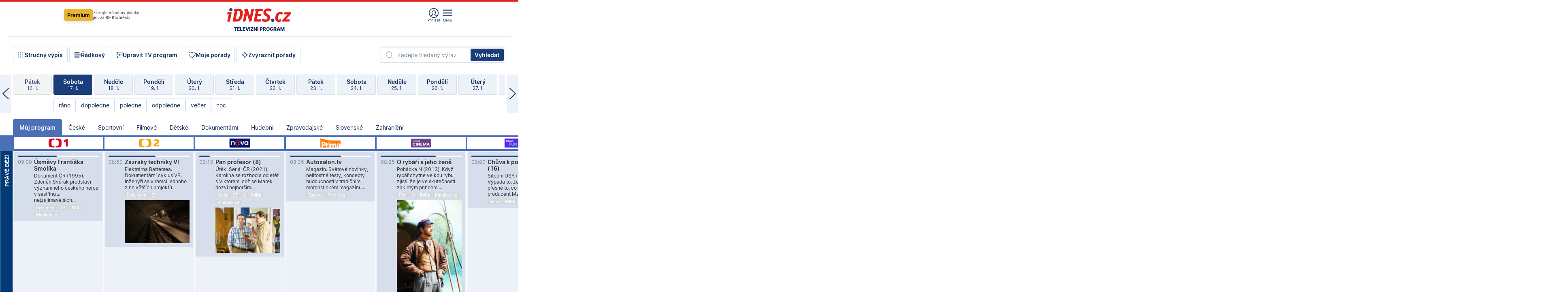

--- FILE ---
content_type: text/html; charset=windows-1250
request_url: https://tvprogram.idnes.cz/?t=detail&id=59778894
body_size: 103460
content:
<!doctype html>

<html lang="cs" class="css-d">
<head>
    
    <meta charset="windows-1250">
    <meta http-equiv="cache-control" content="no-cache">
    <meta name="viewport" content="width=device-width, initial-scale=1.0, minimum-scale=1.0">
    <title>TV program dnes a na 14 dn&#237; pro v&#237;ce ne&#382; 150 stanic</title>
    <meta name="description" property="og:description" lang="cs" content="Velk&#253; TV program obl&#237;ben&#253;ch stanic s mo&#382;nost&#237; vyhled&#225;v&#225;n&#237; podle denn&#237; doby, dn&#367; nebo slov. TV program - podrobn&#233; popisy i fotky, filmy, seri&#225;ly, sport...">
    <link rel="shortcut icon" href="https://1gr.cz/u/favicon/idnes.ico">
    <link rel="apple-touch-icon" href="https://1gr.cz/u/favicon/apple-touch-icon.png">
    <link rel="canonical" href="https://tvprogram.idnes.cz">
    <meta property="og:site_name" content="iDNES.cz">
    <meta property="og:type" content="website">
    <meta property="og:url" content="https://tvprogram.idnes.cz">
    <meta property="og:title" content="TV program dnes a na 14 dn&#237; pro v&#237;ce ne&#382; 150 stanic">
    <meta name="image" property="og:image" content="https://1gr.cz/o/ogimage/idnes2025.jpg">
    <meta name="twitter:site" content="@idnescz">
    <meta property="fb:app_id" content="120489248467">
    <link href="https://servis.idnes.cz/rss.aspx?c=kultura" rel="alternate" type="application/rss+xml" title="RSS">
	<meta name="cXenseParse:pageclass" content="frontpage">
	<meta name="cXenseParse:qiw-typobsahu" content="home">
	<meta name="cXenseParse:qiw-subsection" content="Kultura">
	<meta name="cXenseParse:qiw-ostrov" content="kultura">
	<meta name="cXenseParse:qiw-rubrika" content="tv-program">
	<meta name="cXenseParse:qiw-vylouceni" content="redesign24" data-separator=",">





<script>var Unidata = { "exdomena": "tvprogram.idnes.cz", "ostrov": "kultura", "rubrika": "tv-program", "zobrazeni": "home", "verze": "A", "reklama": true, "timestamp": 1768637940391.0, "webtype": "full", "section": "Zpravodajství", "subSection": "Kultura", "pageType": "default", "authors": [""], "keywords": ["redesign24"], "isLogged": false, "noAd": 0, "lidskost": 83082123537779
    };
        var pp_gemius_extraparameters = new Array('content=free', 'premium=false', 'verze=A', 'webtype=full');
    
</script>



<script>   Unidata.prebidConfig = [
{"wallpaper":{"code":"wallpaper","mediaTypes":{"banner":{"sizes":[[970,310],[750,100],[728,90],[970,250],[970,210],[500,200],[300,300],[480,300],[336,280],[750,200]]}}},"750x100":{"code":"750x100","mediaTypes":{"banner":{"sizes":[[750,100],[690,100],[728,90],[300,90],[468,60],[320,50]]}}}}
    ];</script>

<script>   Unidata.biddingData = [
{"branding":true,"750x100":true,"wallpaper":true}
    ];
   
</script>

<script>window.cpexPackageConfig = {
        publisherSettingsPath: 'https://cdn.cpex.cz/settings/production/mafra.js',
    websiteSettingsPath: 'https://cdn.cpex.cz/settings/production/mafra/idnes.cz_kultura.js'
    }
    document.head.appendChild(Object.assign(document.createElement('script'), { src: `https://cdn.cpex.cz/package/cpex-package${window.location.href.indexOf('debug') > -1 ? '.js' : '.min.js'}` }));
</script>

        <script type="text/javascript" src="https://delivery.r2b2.cz/hb/mafra/kultura.idnes.cz_desktop" async></script>
<script>window.Ads = {config:{"mBrandingOffsetTop":50,"desktopTopBar":111,"vignetteCappingTime":180000}}</script>



<style>
	@import "https://1gr.cz/css/idn4/base.css?rr=1764179992";
	@import "https://1gr.cz/css/idn4/uni.css?rr=1767710721";
	@import "https://1gr.cz/css/externi/reklama.css?rr=1761728186";
	@import "https://1gr.cz/css/idn4/portal.css?rr=1759938057";
	@import "https://1gr.cz/css/idn4/layout2.css?rr=1768481385";
	@import "https://1gr.cz/css/idn4/tvprog.css?rr=1768470635";
</style>

<script src="https://1gr.cz/js/uni/uni.js?rr=1764253092"></script>
<script src="https://1gr.cz/js/tv/2014.js?rr=1756411372"></script>




<script type="text/javascript">
        window.didomiConfig = { sdkPath: 'https://privacy.1gr.cz/', apiPath: 'https://privacy.1gr.cz/api' };
        window.Unidata = window.Unidata || {};
        window.Unidata.didomiVerze = '2';
        
    </script>
    
    <style>#didomi-notice { display: none!important; }</style>
    <script type="text/javascript">
        window.didomiEventListeners = window.didomiEventListeners || [];
        window.didomiEventListeners.push({ event: 'notice.shown', listener: function () { Didomi.notice.hide(); } });
    </script>
    
    <script src="https://1gr.cz/js/cmp/cookiewallCMP.js" async></script>
    

    <script>var adformtag = window.adformtag = window.adformtag || []; adformtag.push(function () { adformtag.setRequestParam('gdpr', '1'); });</script><script>Log.carkovacka("d=D&c=F&a=F&v=A&u=tv-program");</script><!-- G:Up kultura_tv-program-->
<!-- Gemius2013: TV program univerzal -->
<script>
if((/tech_max=[^;]*aplikace=1/.test(document.cookie)) || (/dCMP=[^;]*gemius=1/.test(document.cookie)) || !(typeof(Didomi) == "undefined" || !Didomi.getUserStatus().vendors.consent.enabled.includes(328)))
{ 
var pp_gemius_consent = true;
} else
{
var pp_gemius_use_cmp = true; 
}
if(!/(^|;)\s*nogemius=/.test(document.cookie)){
var pp_gemius_identifier = 'AkTqKCO_Yw9Ei2HHIVFcRKRursvGf6cCXnrPk.B3WE7.J7';

function gemius_pending(i) { window[i] = window[i] || function() {var x = window[i+'_pdata'] = window[i+'_pdata'] || []; x[x.length]=arguments;};};gemius_pending('gemius_hit'); gemius_pending('gemius_event'); gemius_pending('gemius_init'); gemius_pending('pp_gemius_hit'); gemius_pending('pp_gemius_event'); gemius_pending('pp_gemius_init'); (function(d,t) {try {var gt=d.createElement(t),s=d.getElementsByTagName(t)[0],l='http'+((location.protocol=='https:')?'s':''); gt.setAttribute('async','async');gt.setAttribute('defer','defer'); gt.src=l+'://spir.hit.gemius.pl/xgemius.js'; s.parentNode.insertBefore(gt,s);} catch (e) {}})(document,'script');
}
</script><!-- Analytics: kultura -->
<!-- Google Tag Manager -->
<script>
  window.dataLayer = window.dataLayer || [];
  if(MujPAS.prihlasen) dataLayer.push({'userType': 'member'});
  function gtag() { dataLayer.push(arguments); };
  gtag('consent', 'default', {
      'ad_storage': (/dCMP=[^;]*google=1/.test(document.cookie) ? 'granted' : 'denied'),
      'ad_user_data': (/dCMP=[^;]*google=1/.test(document.cookie) ? 'granted' : 'denied'),
      'analytics_storage': ((/dCMP=[^;]*mafra=\d\d1\d/.test(document.cookie)) || (typeof (Didomi) != 'undefined' && Didomi.getUserConsentStatus('publishers-Kqq3iPge', 'c:mafraas-Xd6p2mGA')) ? 'granted' : 'denied'),
      'ad_personalization': ((/dCMP=[^;]*mafra=\d1\d\d/.test(document.cookie)) || (typeof (Didomi) != 'undefined' && Didomi.getUserConsentStatus('publishers-UPqtcgaE', 'c:mafraas-Xd6p2mGA')) ? 'granted' : 'denied')  });
</script>
<noscript><iframe src="//www.googletagmanager.com/ns.html?id=GTM-WD22KH"
height="0" width="0" style="display:none;visibility:hidden"></iframe></noscript>
<script>(function(w,d,s,l,i){w[l]=w[l]||[];w[l].push({'gtm.start':
new Date().getTime(),event:'gtm.js'});var f=d.getElementsByTagName(s)[0],
j=d.createElement(s),dl=l!='dataLayer'?'&l='+l:'';j.async=true;j.src='//www.googletagmanager.com/gtm.js?id='+i+dl;f.parentNode.insertBefore(j,f);
})(window,document,'script','dataLayer','GTM-WD22KH');</script>
<!-- End Google Tag Manager -->



<script>
    consentFunction = function () {
        if (/dCMP=[^;]*piano=1/.test(document.cookie) || !(typeof (Didomi) == "undefined" || !Didomi.getUserStatus().vendors.consent.enabled.includes(412))) {
            var id = document.cookies.read("_mmid");
            var webIdCookie = document.cookies.read("\x5fwebid");
            if (id) {
                window.pdl = window.pdl || {};
                window.pdl.browserId = id;
                if (!Math.floor(Math.random() * 1000)) Log.ping(location.href, "logpiano\x5Fmmid\x5Fx1000");
            }
            else {
                Log.ping(location.href, "logpiano\x5Fnommid\x5F" + (webIdCookie ? "" : "no") + "webid" + (webIdCookie ? "\x5F" + webIdCookie[0] : ""));
            }

            if (!window.pianoLoaded) {
                window.pianoLoaded = true;
                var s = document.createElement("script");
                document.getElementsByTagName("head")[0].appendChild(s);
                s.src = "https://cdn.tinypass.com/api/tinypass.min.js";
            }
        }




        tp = window.tp || [];
        tp.push(["setAid", 'ldpllFOBpe']);
        tp.push(["setCxenseSiteId", "4732542837648372374"]);
        tp.push(["setEndpoint", 'https://buy-eu.piano.io/api/v3']);
        tp.push(["setEspEndpoint", 'https://api-esp-eu.piano.io']);
        tp.push(["setUseTinypassAccounts", false]);
        tp.push(["setUsePianoIdUserProvider", true]);
        var userState = Unidata.isLogged ? (Unidata.isSubscriber ? ["subscriber"] : ["logged"]) : ["notlogged"];
        tp.push(["setContentIsNative", Unidata.ostrov == "sdelenih"]);

        tp.push(["setCustomVariable", "premTarif", "tarif-none"]);
        tp.push(["setCustomVariable", "premFreq", "freq-none"]);
        tp.push(["setCustomVariable", "premMethod", "meth-none"]);
        tp.push(["setCustomVariable", "premAction", "act-none"]);
        tp.push(["setCustomVariable", "premDiscount", "disc-none"]);
        tp.push(["setCustomVariable", "premMkt", "mkt-0"]);
        tp.push(["setCustomVariable", "premTime", "time-morepass"]);
        tp.push(["setCustomVariable", "premTier", "_none"]);
        tp.push(["setCustomVariable", "premPrice", "0"]);
        tp.push(["setCustomVariable", "premNextPrice", "0"]);
        tp.push(["setCustomVariable", "testVerze", "verze-A"]);
        tp.push(["setCustomVariable", "webVerze", "full"]);
        tp.push(["setCustomVariable", "userState", userState]);
        tp.push(["setCustomVariable", "content", "free"]);
        tp.push(["setCustomVariable", "canonical", "https://tvprogram.idnes.cz"]);
        

        var setCustomParameters = {
            "qiw-premTarif": "tarif-none",    
            "aev-premTarif": "tarif-none",    
            "qiw-premFreq": "freq-none", 
            "qiw-premMethod": "meth-none", 
            "qiw-premAction": "act-none", 
            "qiw-premDiscount": "disc-none", 
            "qiw-premMkt": "mkt-0", 
            "qiw-premTime": "time-morepass", 
            "qiw-testVerze": "verze-A",
            "qiw-webVerze": "full",
            "qiw-content": "free"
        };

        window.cX = window.cX || { options: { consent: true, consentVersion: 2 } }; cX.callQueue = cX.callQueue || [];
        cX.callQueue.push(["setCustomParameters", setCustomParameters]);
        cX.callQueue.push(['setCustomParameters', { 'userState': userState }]);
        cX.callQueue.push(['setEventAttributes', { origin: 'qiw-idnes', persistedQueryId: '65782737c003a46ada22fb6a671d723069bfcc74' }]);

        var consent = (/dCMP=[^;]*piano=1/.test(document.cookie) || !(typeof (Didomi) == "undefined" || !Didomi.getUserStatus().vendors.consent.enabled.includes(412)));
        cX.callQueue.push(['setConsent', { pv: consent, segment: consent, ad: consent, recs: consent, geo: consent, device: consent }]);

        tp.push(["init", function () {
            tp.experience.init();
        }]);
    };

    consentFunction();
</script>
</head>
<body>
    
    
            
                <div class="counters">
                    
                </div>
                
                <div id="portal"><div class="iph" id="iph">
            <div id="iph-row" class="iph-row" score-box="menu2024-top">
                
                <div class="iph-logo" itemprop="publisher" itemscope itemtype="https://schema.org/Organization">
                    
                <meta itemprop="url" content="https://www.idnes.cz">
                <meta itemprop="name" content="iDNES.cz">
                <a href="https://www.idnes.cz/" title="iDNES.cz"  score-place="1" score-type="Section" score-id="idnes" itemprop="logo" itemscope itemtype="https://schema.org/ImageObject">iDNES.cz<meta itemprop="url" content="https://1gr.cz/u/loga-n4/idnes.svg"></a> </div>
                
                <div class="iph-row-in">
                    <div class="iph-prem"> 
        <a href="https://www.idnes.cz/ucet/prihlasit-premium?url=https%3A%2F%2Fwww.idnes.cz%2Fpremium%3Fzdroj%3Dtopmenu" class="btn-prem"> Premium</a>
		<p>Získejte všechny články <br> jen&nbsp;za&nbsp;99&nbsp;Kč/měsíc</p>
	</div>
                    
                    
                </div>
                <div class="iph-row-in">
                    <ul class="iph-icolist">
                        
                        <li><a href="https://www.idnes.cz/ucet/prihlasit?url=https%3a%2f%2ftvprogram.idnes.cz%2f" class="ico-login0"  score-place="1" score-type="Other" score-id="prihlasit">Přihlásit</a> <a data-js-xhr="1" href="https://www.idnes.cz/ucet" id="ico-login1" class="ico-login1" score-place="1" score-type="Other" score-id="mujucet">Můj účet</a></li>
                        
                        <li>
                            
                            <a onclick="element('iph').classes.add('iph-iphhm-visible'); element('iph').appendChild(element('iphhm-out')); element('iphhm-out').classes.add('iphhm-act');" class="ico-menu">Menu</a>
                             
                        </li>
                    </ul>
                    
                </div>
            </div>
            
            <ul class="iph-breadcrumb" id="iph-row2" score-box="menu2024-breadcrumb">
                
                <li><a href="https://tvprogram.idnes.cz"  score-place="1" score-type="Other" score-id="tv-program" title="Televizní program">Televizní program</a>
                    
                </li>
                
            </ul>
            
        </div>
        
        <script>Misc.rozdelMenu();</script>
        
        <script>Misc.iphSticky();</script><ul class="modify">
    <li class="searchfield-tv">
        

<form method="get" action="https://tvprogram.idnes.cz/hledani" id="search-tvprogram" class="naseptavac-obal naseptavac-obrazkovy">
    <div class="inp-out ico-search">
        <input type="text" id="hledej-tv" name="slovo" class="inp" placeholder="Zadejte hledaný výraz" autocomplete="off">
        <input type="submit" id="submit-tv" class="sen" value="Vyhledat">
        
    </div>
</form>
<script>Misc.naseptavac({"id":"search-tvprogram","zdroj":"/data.aspx?type=naseptavac\u0026source=tvprogram\u0026id=\u0026q={slovo}"});</script>

    </li>
    
    <li class="incomplete-false"><a href="javascript:;" class="ico-complete" onclick="TV.prepniStrucnost();"><span></span>Stručný výpis</a></li>
    <li class="incomplete-true"><a href="javascript:;" class="ico-complete" onclick="TV.prepniStrucnost();"><span></span>Úplný výpis</a></li>
    
    <li><a class="ico-rows" href="https://tvprogram.idnes.cz/?t=detail&id=59778894&set=row" onmousedown="Log.link(this,'tvprogram2015_radkovy_menu')"><span></span>Řádkový</a></li>
    
    <li><a class="ico-edit" id="tv-channel-edit" href="https://tvprogram.idnes.cz/#upravit"><span></span>Upravit TV program</a></li>
    <li><a class="ico-my" href="https://tvprogram.idnes.cz/moje-porady" onmousedown="Log.link(this,'tvprogram2015_mojeporady')"><span></span>Moje pořady</a></li>
    <li class="selection">
        <label onclick="element('assortment').classes.toggle('qblock');" class="ico-down"><span></span>Zvýraznit pořady</label>
        <div id="assortment">
            <ul>
                <li onclick="return TV.prepniZvyrazneni('zbv');"><span class="x-zbv"></span>zábava</li>
                <li onclick="return TV.prepniZvyrazneni('spr');"><span class="x-spr"></span>sport</li>
                <li onclick="return TV.prepniZvyrazneni('flm');"><span class="x-flm"></span>film</li>
                <li onclick="return TV.prepniZvyrazneni('ser');"><span class="x-ser"></span>seriál</li>
                <li onclick="return TV.prepniZvyrazneni('dkm');"><span class="x-dkm"></span>dokument</li>
                <li onclick="return TV.prepniZvyrazneni('hdb');"><span class="x-hdb"></span>hudba</li>
                <li onclick="return TV.prepniZvyrazneni('prd');"><span class="x-prd"></span>pro děti</li>
                <li onclick="return TV.prepniZvyrazneni('zpr');"><span class="x-zpr"></span>zprávy</li>
                <li onclick="return TV.prepniZvyrazneni('st');"><span class="x-st"></span>skryté titulky</li>
            </ul>
            <ul>
                <li onclick="return TV.prepniZvyrazneni('wd');"><span class="x-wd"></span>širokoúhlé</li>
                <li onclick="return TV.prepniZvyrazneni('zn');"><span class="x-zn"></span>znaková řeč</li>
                <li onclick="return TV.prepniZvyrazneni('prem');"><span class="x-prem"></span>premiéra</li>
                <li onclick="return TV.prepniZvyrazneni('live');"><span class="x-live"></span>živě</li>
                <li onclick="return TV.prepniZvyrazneni('tip');"><span class="x-tip"></span>tip</li>
                <li onclick="return TV.prepniZvyrazneni('idn');"><span class="x-idn"></span>iDNES recenze</li>
                <li onclick="return TV.prepniZvyrazneni('vid');"><span class="x-vid"></span>trailer</li>
                <li onclick="return TV.prepniZvyrazneni('mdb');"><span class="x-mdb"></span>IMDb</li>
                <li onclick="return TV.prepniZvyrazneni('kbx');"><span class="x-kbx"></span>Kinobox</li>
                <li onclick="return TV.prepniZvyrazneni();">zrušit zvýraznění</li>
            </ul>
        </div>
    </li>
    
</ul></div>
                                <div id="content" class="content">
                                    <!--reminderfcid-->
                                    
                                    
                                    
                                    <div class="timeline">
    <div class="daytoc-out">
        <div id="daytoc-levotoc" class="daytoc-prev"></div>
        <div id="daytoc-pravotoc" class="daytoc-next"></div>
        <div id="daytoc" class="daytoc">
            <ul class="list-day">
                
                <li class=" archived">
                    <a href="https://tvprogram.idnes.cz/?dt=18.12.2025" onmousedown="Log.link(this,'tvprogram2015_dny_17012026_18122025')">
                        <b>Čtvrtek</b>
                        <i>18. 12.</i>
                    </a>
                    
                </li>
                
                <li class=" archived">
                    <a href="https://tvprogram.idnes.cz/?dt=19.12.2025" onmousedown="Log.link(this,'tvprogram2015_dny_17012026_19122025')">
                        <b>Pátek</b>
                        <i>19. 12.</i>
                    </a>
                    
                </li>
                
                <li class=" archived">
                    <a href="https://tvprogram.idnes.cz/?dt=20.12.2025" onmousedown="Log.link(this,'tvprogram2015_dny_17012026_20122025')">
                        <b>Sobota</b>
                        <i>20. 12.</i>
                    </a>
                    
                </li>
                
                <li class=" archived">
                    <a href="https://tvprogram.idnes.cz/?dt=21.12.2025" onmousedown="Log.link(this,'tvprogram2015_dny_17012026_21122025')">
                        <b>Neděle</b>
                        <i>21. 12.</i>
                    </a>
                    
                </li>
                
                <li class=" archived">
                    <a href="https://tvprogram.idnes.cz/?dt=22.12.2025" onmousedown="Log.link(this,'tvprogram2015_dny_17012026_22122025')">
                        <b>Pondělí</b>
                        <i>22. 12.</i>
                    </a>
                    
                </li>
                
                <li class=" archived">
                    <a href="https://tvprogram.idnes.cz/?dt=23.12.2025" onmousedown="Log.link(this,'tvprogram2015_dny_17012026_23122025')">
                        <b>Úterý</b>
                        <i>23. 12.</i>
                    </a>
                    
                </li>
                
                <li class=" archived">
                    <a href="https://tvprogram.idnes.cz/?dt=24.12.2025" onmousedown="Log.link(this,'tvprogram2015_dny_17012026_24122025')">
                        <b>Středa</b>
                        <i>24. 12.</i>
                    </a>
                    
                </li>
                
                <li class=" archived">
                    <a href="https://tvprogram.idnes.cz/?dt=25.12.2025" onmousedown="Log.link(this,'tvprogram2015_dny_17012026_25122025')">
                        <b>Čtvrtek</b>
                        <i>25. 12.</i>
                    </a>
                    
                </li>
                
                <li class=" archived">
                    <a href="https://tvprogram.idnes.cz/?dt=26.12.2025" onmousedown="Log.link(this,'tvprogram2015_dny_17012026_26122025')">
                        <b>Pátek</b>
                        <i>26. 12.</i>
                    </a>
                    
                </li>
                
                <li class=" archived">
                    <a href="https://tvprogram.idnes.cz/?dt=27.12.2025" onmousedown="Log.link(this,'tvprogram2015_dny_17012026_27122025')">
                        <b>Sobota</b>
                        <i>27. 12.</i>
                    </a>
                    
                </li>
                
                <li class=" archived">
                    <a href="https://tvprogram.idnes.cz/?dt=28.12.2025" onmousedown="Log.link(this,'tvprogram2015_dny_17012026_28122025')">
                        <b>Neděle</b>
                        <i>28. 12.</i>
                    </a>
                    
                </li>
                
                <li class=" archived">
                    <a href="https://tvprogram.idnes.cz/?dt=29.12.2025" onmousedown="Log.link(this,'tvprogram2015_dny_17012026_29122025')">
                        <b>Pondělí</b>
                        <i>29. 12.</i>
                    </a>
                    
                </li>
                
                <li class=" archived">
                    <a href="https://tvprogram.idnes.cz/?dt=30.12.2025" onmousedown="Log.link(this,'tvprogram2015_dny_17012026_30122025')">
                        <b>Úterý</b>
                        <i>30. 12.</i>
                    </a>
                    
                </li>
                
                <li class=" archived">
                    <a href="https://tvprogram.idnes.cz/?dt=31.12.2025" onmousedown="Log.link(this,'tvprogram2015_dny_17012026_31122025')">
                        <b>Středa</b>
                        <i>31. 12.</i>
                    </a>
                    
                </li>
                
                <li class=" archived">
                    <a href="https://tvprogram.idnes.cz/?dt=1.1.2026" onmousedown="Log.link(this,'tvprogram2015_dny_17012026_01012026')">
                        <b>Čtvrtek</b>
                        <i>1. 1.</i>
                    </a>
                    
                </li>
                
                <li class=" archived">
                    <a href="https://tvprogram.idnes.cz/?dt=2.1.2026" onmousedown="Log.link(this,'tvprogram2015_dny_17012026_02012026')">
                        <b>Pátek</b>
                        <i>2. 1.</i>
                    </a>
                    
                </li>
                
                <li class=" archived">
                    <a href="https://tvprogram.idnes.cz/?dt=3.1.2026" onmousedown="Log.link(this,'tvprogram2015_dny_17012026_03012026')">
                        <b>Sobota</b>
                        <i>3. 1.</i>
                    </a>
                    
                </li>
                
                <li class=" archived">
                    <a href="https://tvprogram.idnes.cz/?dt=4.1.2026" onmousedown="Log.link(this,'tvprogram2015_dny_17012026_04012026')">
                        <b>Neděle</b>
                        <i>4. 1.</i>
                    </a>
                    
                </li>
                
                <li class=" archived">
                    <a href="https://tvprogram.idnes.cz/?dt=5.1.2026" onmousedown="Log.link(this,'tvprogram2015_dny_17012026_05012026')">
                        <b>Pondělí</b>
                        <i>5. 1.</i>
                    </a>
                    
                </li>
                
                <li class=" archived">
                    <a href="https://tvprogram.idnes.cz/?dt=6.1.2026" onmousedown="Log.link(this,'tvprogram2015_dny_17012026_06012026')">
                        <b>Úterý</b>
                        <i>6. 1.</i>
                    </a>
                    
                </li>
                
                <li class=" archived">
                    <a href="https://tvprogram.idnes.cz/?dt=7.1.2026" onmousedown="Log.link(this,'tvprogram2015_dny_17012026_07012026')">
                        <b>Středa</b>
                        <i>7. 1.</i>
                    </a>
                    
                </li>
                
                <li class=" archived">
                    <a href="https://tvprogram.idnes.cz/?dt=8.1.2026" onmousedown="Log.link(this,'tvprogram2015_dny_17012026_08012026')">
                        <b>Čtvrtek</b>
                        <i>8. 1.</i>
                    </a>
                    
                </li>
                
                <li class=" archived">
                    <a href="https://tvprogram.idnes.cz/?dt=9.1.2026" onmousedown="Log.link(this,'tvprogram2015_dny_17012026_09012026')">
                        <b>Pátek</b>
                        <i>9. 1.</i>
                    </a>
                    
                </li>
                
                <li class=" archived">
                    <a href="https://tvprogram.idnes.cz/?dt=10.1.2026" onmousedown="Log.link(this,'tvprogram2015_dny_17012026_10012026')">
                        <b>Sobota</b>
                        <i>10. 1.</i>
                    </a>
                    
                </li>
                
                <li class=" archived">
                    <a href="https://tvprogram.idnes.cz/?dt=11.1.2026" onmousedown="Log.link(this,'tvprogram2015_dny_17012026_11012026')">
                        <b>Neděle</b>
                        <i>11. 1.</i>
                    </a>
                    
                </li>
                
                <li class=" archived">
                    <a href="https://tvprogram.idnes.cz/?dt=12.1.2026" onmousedown="Log.link(this,'tvprogram2015_dny_17012026_12012026')">
                        <b>Pondělí</b>
                        <i>12. 1.</i>
                    </a>
                    
                </li>
                
                <li class=" archived">
                    <a href="https://tvprogram.idnes.cz/?dt=13.1.2026" onmousedown="Log.link(this,'tvprogram2015_dny_17012026_13012026')">
                        <b>Úterý</b>
                        <i>13. 1.</i>
                    </a>
                    
                </li>
                
                <li class=" archived">
                    <a href="https://tvprogram.idnes.cz/?dt=14.1.2026" onmousedown="Log.link(this,'tvprogram2015_dny_17012026_14012026')">
                        <b>Středa</b>
                        <i>14. 1.</i>
                    </a>
                    
                </li>
                
                <li class=" archived">
                    <a href="https://tvprogram.idnes.cz/?dt=15.1.2026" onmousedown="Log.link(this,'tvprogram2015_dny_17012026_15012026')">
                        <b>Čtvrtek</b>
                        <i>15. 1.</i>
                    </a>
                    
                </li>
                
                <li class=" archived">
                    <a href="https://tvprogram.idnes.cz/?dt=16.1.2026" onmousedown="Log.link(this,'tvprogram2015_dny_17012026_16012026')">
                        <b>Pátek</b>
                        <i>16. 1.</i>
                    </a>
                    
                </li>
                
                <li class="act">
                    <a href="https://tvprogram.idnes.cz/?dt=17.1.2026" onmousedown="Log.link(this,'tvprogram2015_dny_17012026_17012026')">
                        <b>Sobota</b>
                        <i>17. 1.</i>
                    </a>
                    
                    <div>
                        <a onclick="return TV.najedCas(5)" href="javascript:;"><i>ráno</i></a>
                        <a onclick="return TV.najedCas(9)" href="javascript:;"><i>dopoledne</i></a>
                        <a onclick="return TV.najedCas(12)" href="javascript:;"><i>poledne</i></a>
                        <a onclick="return TV.najedCas(16)" href="javascript:;"><i>odpoledne</i></a>
                        <a onclick="return TV.najedCas(20)" href="javascript:;"><i>večer</i></a>
                        <a onclick="return TV.najedCas(24)" href="javascript:;"><i>noc</i></a>
                    </div>
                    
                </li>
                
                <li class="">
                    <a href="https://tvprogram.idnes.cz/?dt=18.1.2026" onmousedown="Log.link(this,'tvprogram2015_dny_17012026_18012026')">
                        <b>Neděle</b>
                        <i>18. 1.</i>
                    </a>
                    
                </li>
                
                <li class="">
                    <a href="https://tvprogram.idnes.cz/?dt=19.1.2026" onmousedown="Log.link(this,'tvprogram2015_dny_17012026_19012026')">
                        <b>Pondělí</b>
                        <i>19. 1.</i>
                    </a>
                    
                </li>
                
                <li class="">
                    <a href="https://tvprogram.idnes.cz/?dt=20.1.2026" onmousedown="Log.link(this,'tvprogram2015_dny_17012026_20012026')">
                        <b>Úterý</b>
                        <i>20. 1.</i>
                    </a>
                    
                </li>
                
                <li class="">
                    <a href="https://tvprogram.idnes.cz/?dt=21.1.2026" onmousedown="Log.link(this,'tvprogram2015_dny_17012026_21012026')">
                        <b>Středa</b>
                        <i>21. 1.</i>
                    </a>
                    
                </li>
                
                <li class="">
                    <a href="https://tvprogram.idnes.cz/?dt=22.1.2026" onmousedown="Log.link(this,'tvprogram2015_dny_17012026_22012026')">
                        <b>Čtvrtek</b>
                        <i>22. 1.</i>
                    </a>
                    
                </li>
                
                <li class="">
                    <a href="https://tvprogram.idnes.cz/?dt=23.1.2026" onmousedown="Log.link(this,'tvprogram2015_dny_17012026_23012026')">
                        <b>Pátek</b>
                        <i>23. 1.</i>
                    </a>
                    
                </li>
                
                <li class="">
                    <a href="https://tvprogram.idnes.cz/?dt=24.1.2026" onmousedown="Log.link(this,'tvprogram2015_dny_17012026_24012026')">
                        <b>Sobota</b>
                        <i>24. 1.</i>
                    </a>
                    
                </li>
                
                <li class=" second">
                    <a href="https://tvprogram.idnes.cz/?dt=25.1.2026" onmousedown="Log.link(this,'tvprogram2015_dny_17012026_25012026')">
                        <b>Neděle</b>
                        <i>25. 1.</i>
                    </a>
                    
                </li>
                
                <li class=" second">
                    <a href="https://tvprogram.idnes.cz/?dt=26.1.2026" onmousedown="Log.link(this,'tvprogram2015_dny_17012026_26012026')">
                        <b>Pondělí</b>
                        <i>26. 1.</i>
                    </a>
                    
                </li>
                
                <li class=" second">
                    <a href="https://tvprogram.idnes.cz/?dt=27.1.2026" onmousedown="Log.link(this,'tvprogram2015_dny_17012026_27012026')">
                        <b>Úterý</b>
                        <i>27. 1.</i>
                    </a>
                    
                </li>
                
                <li class=" second">
                    <a href="https://tvprogram.idnes.cz/?dt=28.1.2026" onmousedown="Log.link(this,'tvprogram2015_dny_17012026_28012026')">
                        <b>Středa</b>
                        <i>28. 1.</i>
                    </a>
                    
                </li>
                
                <li class=" second">
                    <a href="https://tvprogram.idnes.cz/?dt=29.1.2026" onmousedown="Log.link(this,'tvprogram2015_dny_17012026_29012026')">
                        <b>Čtvrtek</b>
                        <i>29. 1.</i>
                    </a>
                    
                </li>
                
                <li class=" second">
                    <a href="https://tvprogram.idnes.cz/?dt=30.1.2026" onmousedown="Log.link(this,'tvprogram2015_dny_17012026_30012026')">
                        <b>Pátek</b>
                        <i>30. 1.</i>
                    </a>
                    
                </li>
                
            </ul>
        </div>
        <script>Misc.kolotoc({ id: "daytoc", doprava: "daytoc-pravotoc", doleva: "daytoc-levotoc", start: 29, konecny: true });</script>
    </div>
</div>
<!--reminderfcid-->

<div id="tv-fix" class="header-normal">
    <ul class="tv-sel">
      <li class="act"><a href="https://tvprogram.idnes.cz/" onmousedown="Log.link(this,'tvprogram2015_kategorie_mojeporady')"><i>Můj program</i></a></li>
      
      <li><a href="https://tvprogram.idnes.cz/ceske" onmousedown="Log.link(this,'tvprogram2015_kategorie_ceske')"><i>České</i></a></li>
      
      <li><a href="https://tvprogram.idnes.cz/sportovni" onmousedown="Log.link(this,'tvprogram2015_kategorie_sport')"><i>Sportovní</i></a></li>
      
      <li><a href="https://tvprogram.idnes.cz/filmove" onmousedown="Log.link(this,'tvprogram2015_kategorie_film')"><i>Filmové</i></a></li>
      
      <li><a href="https://tvprogram.idnes.cz/detske" onmousedown="Log.link(this,'tvprogram2015_kategorie_detske')"><i>Dětské</i></a></li>
      
      <li><a href="https://tvprogram.idnes.cz/dokumentarni" onmousedown="Log.link(this,'tvprogram2015_kategorie_dokumenty')"><i>Dokumentární</i></a></li>
      
      <li><a href="https://tvprogram.idnes.cz/hudebni" onmousedown="Log.link(this,'tvprogram2015_kategorie_hudebni')"><i>Hudební</i></a></li>
      
      <li><a href="https://tvprogram.idnes.cz/zpravodajske" onmousedown="Log.link(this,'tvprogram2015_kategorie_zpravy')"><i>Zpravodajské</i></a></li>
      
      <li><a href="https://tvprogram.idnes.cz/slovenske" onmousedown="Log.link(this,'tvprogram2015_kategorie_slovenske')"><i>Slovenské</i></a></li>
      
      <li><a href="https://tvprogram.idnes.cz/zahranicni" onmousedown="Log.link(this,'tvprogram2015_kategorie_zahranicni')"><i>Zahraniční</i></a></li>
      
    </ul>
    <div class="tv-main-out" id="tv-wrapper">
            <table class="tv-main" id="tv-table">
                <thead id="tv-channels" class=" editable" style="width: 327em">
                    <tr>
                        <th class="col-time"></th>
                        
                        <th>
                            
                            <img class="tvlogo" src="https://1gr.cz/o/televize/loga-m/ct-1.png" title="ČT1" alt="ČT1" data-channel="1">
                            
                        </th>
                        
                        <th>
                            
                            <img class="tvlogo" src="https://1gr.cz/o/televize/loga-m/ct-2.png" title="ČT2" alt="ČT2" data-channel="2">
                            
                        </th>
                        
                        <th>
                            
                            <img class="tvlogo" src="https://1gr.cz/o/televize/loga-m/nova.png" title="Nova" alt="Nova" data-channel="3">
                            
                        </th>
                        
                        <th>
                            
                            <img class="tvlogo" src="https://1gr.cz/o/televize/loga-m/prima.png" title="Prima" alt="Prima" data-channel="4">
                            
                        </th>
                        
                        <th>
                            
                            <img class="tvlogo" src="https://1gr.cz/o/televize/loga-m/nova-cinema.png" title="Nova Cinema" alt="Nova Cinema" data-channel="78">
                            
                        </th>
                        
                        <th>
                            
                            <img class="tvlogo" src="https://1gr.cz/o/televize/loga-m/nova-fun.png" title="Nova Fun" alt="Nova Fun" data-channel="560">
                            
                        </th>
                        
                        <th>
                            
                            <img class="tvlogo" src="https://1gr.cz/o/televize/loga-m/nova-action.png" title="Nova Action" alt="Nova Action" data-channel="558">
                            
                        </th>
                        
                        <th>
                            
                            <img class="tvlogo" src="https://1gr.cz/o/televize/loga-m/nova-krimi.png" title="Nova Krimi" alt="Nova Krimi" data-channel="559">
                            
                        </th>
                        
                        <th>
                            
                            <img class="tvlogo" src="https://1gr.cz/o/televize/loga-m/prima-cool.png" title="Prima COOL" alt="Prima COOL" data-channel="92">
                            
                        </th>
                        
                        <th>
                            
                            <img class="tvlogo" src="https://1gr.cz/o/televize/loga-m/prima-love.png" title="Prima LOVE" alt="Prima LOVE" data-channel="226">
                            
                        </th>
                        
                        <th>
                            
                            <img class="tvlogo" src="https://1gr.cz/o/televize/loga-m/prima-zoom.png" title="Prima ZOOM" alt="Prima ZOOM" data-channel="331">
                            
                        </th>
                        
                        <th>
                            
                            <img class="tvlogo" src="https://1gr.cz/o/televize/loga-m/prima-max.png" title="Prima MAX" alt="Prima MAX" data-channel="474">
                            
                        </th>
                        
                        <th>
                            
                            <img class="tvlogo" src="https://1gr.cz/o/televize/loga-m/barrandov.png" title="Barrandov" alt="Barrandov" data-channel="89">
                            
                        </th>
                        
                        <th>
                            
                            <img class="tvlogo" src="https://1gr.cz/o/televize/loga-m/ct-4-sport.png" title="ČT sport" alt="ČT sport" data-channel="18">
                            
                        </th>
                        
                        <th>
                            
                            <img class="tvlogo" src="https://1gr.cz/o/televize/loga-m/ct-24.png" title="ČT24" alt="ČT24" data-channel="24">
                            
                        </th>
                        
                        <th>
                            
                            <img class="tvlogo" src="https://1gr.cz/o/televize/loga-m/ocko.png" title="Óčko" alt="Óčko" data-channel="19">
                            
                        </th>
                        
                        <th>
                            
                            <img class="tvlogo" src="https://1gr.cz/o/televize/loga-m/ct-d.png" title="ČT :D" alt="ČT :D" data-channel="94">
                            
                        </th>
                        
                        <th class="col-time"></th>
                    </tr>
                </thead>
                <tbody>
                    
                    <tr id="current" class="current">
                        <td class="col-time col-time-current"><u></u></td>
                        
                        <td><a class=" past now" data-channel="1" data-show="99476515" data-series="5" data-start="540" data-length="40" href="https://tvprogram.idnes.cz/ct-1/so-09.00-usmevy-frantiska-smolika.id99476515-s5"><div class="x-dkm x-st x-mdb x-kbx"><u class="zizalka"><u style="width:48%;"></u></u><h3>Úsměvy Františka Smolíka</h3><small>09:00</small><p>Dokument ČR (1995). Zdeněk Svěrák představí významného českého herce v sestřihu z nejzajímavějších...</p><p><i class="x-dkm"></i><i class="x-st"></i><i class="x-mdb"></i><i class="x-kbx"></i></p> </div></a></td>
                        
                        <td><a class=" past now" data-channel="2" data-show="99476759" data-series="302127" data-start="530" data-length="50" href="https://tvprogram.idnes.cz/ct-2/so-08.50-zazraky-techniky-vi.id99476759-s302127"><div class="x-dkm x-st"><u class="zizalka"><u style="width:58%;"></u></u><h3>Zázraky techniky VI</h3><small>08:50</small><p>Elektrárna Battersea. Dokumentární cyklus VB. Inženýři se v rámci jednoho z největších projektů...</p><p><i class="x-dkm"></i><i class="x-st"></i></p> <img width="143" src="//1gr.cz/data/tvprogram/images/prev/2/99476759/26384121.jpg" alt="Zázraky techniky VI" class="imgal"></div></a></td>
                        
                        <td><a class=" past now" data-channel="3" data-show="99541050" data-series="240233" data-start="550" data-length="70" href="https://tvprogram.idnes.cz/nova/so-09.10-pan-profesor-8.id99541050-s240233"><div class="x-ser x-st x-wd x-mdb x-kbx"><u class="zizalka"><u style="width:13%;"></u></u><h3>Pan profesor (8)</h3><small>09:10</small><p>Útěk. Seriál ČR (2021). Karolína se rozhodla odletět s Viktorem, což se Marek dozví nejhorším...</p><p><i class="x-ser"></i><i class="x-st"></i><i class="x-wd"></i><i class="x-mdb"></i><i class="x-kbx"></i></p> <img width="143" src="//1gr.cz/data/tvprogram/images/prev/3/99541050/26384247.jpg" alt="Pan profesor (8)" class="imgal"></div></a></td>
                        
                        <td><a class=" past now" data-channel="4" data-show="99444533" data-series="212899" data-start="515" data-length="70" href="https://tvprogram.idnes.cz/prima/so-08.35-autosalon-tv.id99444533-s212899"><div class="x-zbv x-prem"><u class="zizalka"><u style="width:63%;"></u></u><h3>Autosalon.tv</h3><small>08:35</small><p>Magazín. Světové novinky, nelítostné testy, koncepty budoucnosti v tradičním motoristickém magazínu...</p><p><i class="x-zbv"></i><i class="x-prem"></i></p> </div></a></td>
                        
                        <td><a class=" past now" data-channel="78" data-show="99457582" data-series="0" data-start="505" data-length="80" href="https://tvprogram.idnes.cz/nova-cinema/so-08.25-o-rybari-a-jeho-zene.id99457582"><div class="x-flm x-wd x-mdb x-kbx"><u class="zizalka"><u style="width:68%;"></u></u><h3>O rybáři a jeho ženě</h3><small>08:25</small><p>Pohádka N (2013). Když rybář chytne velkou rybu, zjistí, že je ve skutečnosti zakletým princem....</p><p><i class="x-flm"></i><i class="x-wd"></i><i class="x-mdb"></i><i class="x-kbx"></i></p> <img width="143" src="//1gr.cz/data/tvprogram/images/prev/78/99457582/26386341.jpg" alt="O rybáři a jeho ženě" class="imgal"></div></a></td>
                        
                        <td><a class=" past now" data-channel="560" data-show="99458029" data-series="282689" data-start="540" data-length="30" href="https://tvprogram.idnes.cz/nova-fun/so-09.00-chuva-k-pohledani-iv-16.id99458029-s282689"><div class="x-ser x-mdb x-kbx"><u class="zizalka"><u style="width:63%;"></u></u><h3>Chůva k pohledání IV (16)</h3><small>09:00</small><p>Sitcom USA (1996-1997). Vypadá to, že chůva Fran je přesně to, co ovdovělý producent Max a jeho...</p><p><i class="x-ser"></i><i class="x-mdb"></i><i class="x-kbx"></i></p> </div></a></td>
                        
                        <td><a class=" past now" data-channel="558" data-show="99457351" data-series="0" data-start="440" data-length="135" href="https://tvprogram.idnes.cz/nova-action/so-07.20-posledni-vermeer.id99457351"><div class="x-flm x-wd x-mdb x-kbx"><u class="zizalka"><u style="width:88%;"></u></u><h3>Poslední Vermeer</h3><small>07:20</small><p>Drama USA (2019). Kapitán Joseph Piller pracuje, po konci druhé světové války, pro kanadskou...</p><p><i class="x-flm"></i><i class="x-wd"></i><i class="x-mdb"></i><i class="x-kbx"></i></p> <img width="143" src="//1gr.cz/data/tvprogram/images/prev/558/99457351/26389833.jpg" alt="Poslední Vermeer" class="imgal"></div></a></td>
                        
                        <td><a class=" past now" data-channel="559" data-show="99458251" data-series="156500" data-start="555" data-length="15" href="https://tvprogram.idnes.cz/nova-krimi/so-09.15-teleshopping.id99458251-s156500"><div class=""><u class="zizalka"><u style="width:27%;"></u></u><h3>Teleshopping</h3><small>09:15</small><p></p> </div></a></td>
                        
                        <td><a class=" past now" data-channel="92" data-show="99447040" data-series="320403" data-start="485" data-length="80" href="https://tvprogram.idnes.cz/prima-cool/so-08.05-drtiva-porazka-v-5.id99447040-s320403"><div class="x-zbv x-prem"><u class="zizalka"><u style="width:93%;"></u></u><h3>Drtivá porážka V (5)</h3><small>08:05</small><p>Reality show VB (2011). Každý soutěžící musí zdolat náročnou sérii překážek a nástrah. Vyhrává ten...</p><p><i class="x-zbv"></i><i class="x-prem"></i></p> </div></a></td>
                        
                        <td><a class=" past now" data-channel="226" data-show="99447698" data-series="320405" data-start="550" data-length="60" href="https://tvprogram.idnes.cz/prima-love/so-09.10-laska-a-nenavist-14.id99447698-s320405"><div class="x-ser x-prem x-mdb x-kbx"><u class="zizalka"><u style="width:15%;"></u></u><h3>Láska a nenávist (14)</h3><small>09:10</small><p>Rodinná večeře. Romantický seriál Tur. (2022). Náhodné setkání Tolgy, oblíbeného herce na vrcholu...</p><p><i class="x-ser"></i><i class="x-prem"></i><i class="x-mdb"></i><i class="x-kbx"></i></p> </div></a></td>
                        
                        <td><a class=" past now" data-channel="331" data-show="99448693" data-series="310946" data-start="505" data-length="60" href="https://tvprogram.idnes.cz/prima-zoom/so-08.25-cerne-operace-odtajneno-ii-7.id99448693-s310946"><div class="x-dkm"><u class="zizalka"><u style="width:90%;"></u></u><h3>Černé operace: Odtajněno II (7)</h3><small>08:25</small><p>Vzestup strojů. Dokument USA (2022). Za zavřenými dveřmi americké vlády leží tajemný svět přísně...</p><p><i class="x-dkm"></i></p> </div></a></td>
                        
                        <td><a class=" past now" data-channel="474" data-show="99447964" data-series="213276" data-start="500" data-length="60" href="https://tvprogram.idnes.cz/prima-max/so-08.20-namorni-vysetrovaci-sluzba-xii-3.id99447964-s213276"><div class="x-ser x-st x-mdb x-kbx"><u class="zizalka"><u style="width:98%;"></u></u><h3>Námořní vyšetřovací služba XII (3)</h3><small>08:20</small><p>Tak to chodí. Krimiseriál USA (2014). Tým zvláštních agentů, kteří operují mimo vojenské velení,...</p><p><i class="x-ser"></i><i class="x-st"></i><i class="x-mdb"></i><i class="x-kbx"></i></p> <img width="143" src="//1gr.cz/data/tvprogram/images/prev/474/99447964/26389138.jpg" alt="Námořní vyšetřovací služba XII (3)" class="imgal"></div></a></td>
                        
                        <td><a class=" past now" data-channel="89" data-show="99462540" data-series="157273" data-start="510" data-length="125" href="https://tvprogram.idnes.cz/barrandov/so-08.30-klenot-tv.id99462540-s157273"><div class="x-zbv x-live"><u class="zizalka"><u style="width:39%;"></u></u><h3>Klenot.TV</h3><small>08:30</small><p>Poznejte náš svět nádherně se blýskajících klenotů! Čekají Vás klasické šperky zdobené krásnými a...</p><p><i class="x-zbv"></i><i class="x-live"></i></p> <img width="143" src="//1gr.cz/data/tvprogram/images/prev/89/99462540/26386564.jpg" alt="Klenot.TV" class="imgal"></div></a></td>
                        
                        <td><a class=" past now" data-channel="18" data-show="99477310" data-series="0" data-start="540" data-length="90" href="https://tvprogram.idnes.cz/ct-4-sport/so-09.00-skoky-na-lyzich-sp-ve-skocich-na-lyzich-2025-2026.id99477310"><div class="x-spr x-st x-wd x-live"><u class="zizalka"><u style="width:21%;"></u></u><h3>Skoky na lyžích: SP ve skocích na lyžích 2025/2026</h3><small>09:00</small><p>SP Čína. Přímý přenos závodu žen na velkém můstku na světovém poháru v Čang-ťia-kchou (90 min)</p><p><i class="x-spr"></i><i class="x-st"></i><i class="x-wd"></i><i class="x-live"></i></p> </div></a></td>
                        
                        <td><a class=" past now" data-channel="24" data-show="99477092" data-series="162528" data-start="420" data-length="180" href="https://tvprogram.idnes.cz/ct-24/so-07.00-studio-6-vikend.id99477092-s162528"><div class="x-zpr x-st"><u class="zizalka"><u style="width:77%;"></u></u><h3>Studio 6 víkend</h3><small>07:00</small><p>Zpravodajský náskok do nového dne. Ranní infoservis ČT</p><p><i class="x-zpr"></i><i class="x-st"></i></p> </div></a></td>
                        
                        <td><a class=" past now" data-channel="19" data-show="99579169" data-series="205119" data-start="360" data-length="240" href="https://tvprogram.idnes.cz/ocko/so-06.00-ranni-fresh.id99579169-s205119"><div class="x-hdb"><u class="zizalka"><u style="width:83%;"></u></u><h3>Ranní fresh</h3><small>06:00</small><p>Nová svěží muzika ke vstávání</p><p><i class="x-hdb"></i></p> <img width="143" src="//1gr.cz/data/tvprogram/images/prev/19/99579169/26385034.jpg" alt="Ranní fresh" class="imgal"></div></a></td>
                        
                        <td><a class=" past now" data-channel="94" data-show="99463137" data-series="145338" data-start="540" data-length="20" href="https://tvprogram.idnes.cz/ct-d/so-09.00-tamtam.id99463137-s145338"><div class="x-prd x-prem"><u class="zizalka"><u style="width:95%;"></u></u><h3>Tamtam</h3><small>09:00</small><p>Nudíte se doma? Snadná pomoc! Každou sobotu pro vás máme spoustu tipů, jak se zabavit. Moderují...</p><p><i class="x-prd"></i><i class="x-prem"></i></p> <img width="143" src="//1gr.cz/data/tvprogram/images/prev/94/99463137/26386918.jpg" alt="Tamtam" class="imgal"></div></a></td>
                        
                        <td class="col-time col-time-current"><u></u></td>
                    </tr>
                    
                    <tr id="tv-ad">
                        <td class="col-time"></td>
                        <td colspan="17">
                            <div>
                                <div class="text">
                                    <hr class="h">
                                    <div id="r-middleboard" class="r-main m31 s_750x100"><div class="r-head"><span></span></div><div class="r-body"><div id='750x100'></div><div class="fc0"></div></div></div>
                                </div>
                            </div>
                        </td>
                        <td class="col-time"></td>
                    </tr>
                    
                    <tr id="t00" class="past" >
                        <td class="col-time col-time-0"><u id="h00"></u></td>
                        
                        <td><a class=" past" data-channel="1" data-show="99476503" data-series="36" data-start="30" data-length="25" href="https://tvprogram.idnes.cz/ct-1/pa-00.30-az-kviz.id99476503-s36"><div class="x-zbv x-st"><h3>AZ-kvíz</h3><small>00:30</small><p>Soutěž pro každého</p><p><i class="x-zbv"></i><i class="x-st"></i></p> <img width="143" src="//1gr.cz/data/tvprogram/images/prev/1/99476503/26375943.jpg" alt="AZ-kvíz" class="imgal"></div></a><a class=" past" data-channel="1" data-show="99476504" data-series="146337" data-start="55" data-length="25" href="https://tvprogram.idnes.cz/ct-1/pa-00.55-kucharska-pohotovost.id99476504-s146337"><div class="x-zbv x-st"><h3>Kuchařská pohotovost</h3><small>00:55</small><p>Co s velkou rybou. Náš tým nemusí řešit jen vaše neúspěchy v kuchyni. Tentokrát přijíždí na pomoc...</p><p><i class="x-zbv"></i><i class="x-st"></i></p> </div></a><a class=" past" data-channel="1" data-show="99476505" data-series="149255" data-start="80" data-length="25" href="https://tvprogram.idnes.cz/ct-1/pa-01.20-mala-farma.id99476505-s149255"><div class="x-zbv x-st"><h3>Malá farma</h3><small>01:20</small><p>Zabíjačka. Reality show (2011). Únor v Čechách a na Moravě patří zabíjačkám a Honza s Veronikou si...</p><p><i class="x-zbv"></i><i class="x-st"></i></p> <img width="143" src="//1gr.cz/data/tvprogram/images/prev/1/99476505/26375954.jpg" alt="Malá farma" class="imgal"></div></a><a class=" past" data-channel="1" data-show="99476506" data-series="159836" data-start="105" data-length="20" href="https://tvprogram.idnes.cz/ct-1/pa-01.45-v-kondici.id99476506-s159836"><div class="x-zbv x-st"><h3>V kondici</h3><small>01:45</small><p>Magazín (2007). Magazín o zdravém životním stylu. Moderuje Olga Šípková</p><p><i class="x-zbv"></i><i class="x-st"></i></p> </div></a><a class=" past" data-channel="1" data-show="99476507" data-series="140136" data-start="125" data-length="150" href="https://tvprogram.idnes.cz/ct-1/pa-02.05-dobre-rano.id99476507-s140136"><div class="x-zpr x-mdb x-kbx"><h3>Dobré ráno</h3><small>02:05</small><p>Startovací dávka energie! Ranní show České televize</p><p><i class="x-zpr"></i><i class="x-mdb"></i><i class="x-kbx"></i></p> <img width="143" src="//1gr.cz/data/tvprogram/images/prev/1/99476507/26375957.jpg" alt="Dobré ráno" class="imgal"></div></a><a class=" past" data-channel="1" data-show="99476508" data-series="194519" data-start="275" data-length="35" href="https://tvprogram.idnes.cz/ct-1/pa-04.35-koptashow.id99476508-s194519"><div class="x-zbv x-st"><h3>Koptashow</h3><small>04:35</small><p>Známí lidé, jak je neznáte. Vašek Kopta zpovídá I. Pazderkovou, B. Nesvadbovou a A. Elbel.</p><p><i class="x-zbv"></i><i class="x-st"></i></p> <img width="143" src="//1gr.cz/data/tvprogram/images/prev/1/99476508/26375974.jpg" alt="Koptashow" class="imgal"></div></a></td>
                        
                        <td><a class=" past" data-channel="2" data-show="99476744" data-series="293541" data-start="60" data-length="30" href="https://tvprogram.idnes.cz/ct-2/pa-01.00-televizni-klub-neslysicich.id99476744-s293541"><div class="x-zbv x-st x-zn"><h3>Televizní klub neslyšících</h3><small>01:00</small><p>Magazín Fin. (2024). Příběh nadané studentky s téměř stoprocentní sluchovou ztrátou, která se...</p><p><i class="x-zbv"></i><i class="x-st"></i><i class="x-zn"></i></p> </div></a><a class=" past" data-channel="2" data-show="99476745" data-series="100923" data-start="90" data-length="25" href="https://tvprogram.idnes.cz/ct-2/pa-01.30-krestansky-magazin.id99476745-s100923"><div class="x-zpr x-st"><h3>Křesťanský magazín</h3><small>01:30</small><p>Radosti a strasti života víry. Magazín nejen pro věřící. Uvádí P. Oppeltová</p><p><i class="x-zpr"></i><i class="x-st"></i></p> </div></a><a class=" past" data-channel="2" data-show="99476746" data-series="213082" data-start="115" data-length="30" href="https://tvprogram.idnes.cz/ct-2/pa-01.55-putovani-s-parou.id99476746-s213082"><div class="x-dkm x-st"><h3>Putování s párou</h3><small>01:55</small><p>Do lužních lesů Moravy. Dokument (2019). Pod kotlem parní lokomotivy zvané Skaličák je zatopeno a...</p><p><i class="x-dkm"></i><i class="x-st"></i></p> <img width="143" src="//1gr.cz/data/tvprogram/images/prev/2/99476746/26376240.jpg" alt="Putování s párou" class="imgal"></div></a><a class=" past" data-channel="2" data-show="99476747" data-series="0" data-start="145" data-length="15" href="https://tvprogram.idnes.cz/ct-2/pa-02.25-po-hladine.id99476747"><div class="x-st"><h3>Po hladině</h3><small>02:25</small><p>Půst. ČR (2008). O symbolech v mezilidské komunikaci a hledání skrytých významů věcí.</p><p><i class="x-st"></i></p> </div></a><a class=" past" data-channel="2" data-show="99476748" data-series="144916" data-start="160" data-length="30" href="https://tvprogram.idnes.cz/ct-2/pa-02.40-folklorika.id99476748-s144916"><div class="x-zbv x-st"><h3>Folklorika</h3><small>02:40</small><p>Od předjaří k podletí. Jarní a předletní výroční obyčeje: vynášení smrti v Hradčovicích na...</p><p><i class="x-zbv"></i><i class="x-st"></i></p> </div></a><a class=" past" data-channel="2" data-show="99476749" data-series="148531" data-start="190" data-length="45" href="https://tvprogram.idnes.cz/ct-2/pa-03.10-crescendo.id99476749-s148531"><div class="x-hdb"><h3>Crescendo</h3><small>03:10</small><p>ČR (2000). Jako hosty Pavla Fajta uvidíme herce D. Prachaře, jazzového klavíristu E. Viklického a...</p><p><i class="x-hdb"></i></p> </div></a><a class=" past" data-channel="2" data-show="99476750" data-series="0" data-start="235" data-length="30" href="https://tvprogram.idnes.cz/ct-2/pa-03.55-kamaradi-z-neratova.id99476750"><div class="x-st"><h3>Kamarádi z Neratova</h3><small>03:55</small><p>Pustá sudetská vesnice jako místo pro „normální“ život mentálně postižených.</p><p><i class="x-st"></i></p> </div></a><a class=" past" data-channel="2" data-show="99476751" data-series="144917" data-start="265" data-length="25" href="https://tvprogram.idnes.cz/ct-2/pa-04.25-kvarteto.id99476751-s144917"><div class="x-dkm x-st x-idn"><h3>Kvarteto</h3><small>04:25</small><p>Dokument. Akce na ochranu přírody v magazínu tvůrců zemí visegrádské čtyřky</p><p><i class="x-dkm"></i><i class="x-st"></i><i class="x-idn"></i></p> </div></a><a class=" past" data-channel="2" data-show="99476752" data-series="320429" data-start="290" data-length="9" href="https://tvprogram.idnes.cz/ct-2/pa-04.50-terapie-5-45.id99476752-s320429"><div class="x-ser x-st x-mdb x-kbx"><h3>Terapie (5/45)</h3><small>04:50</small><p>Seriál ČR (2011). Každý se potřebuje svěřit - ponořte se až na dno lidské duše s terapeutem Markem...</p><p><i class="x-ser"></i><i class="x-st"></i><i class="x-mdb"></i><i class="x-kbx"></i></p> </div></a></td>
                        
                        <td><a class=" past" data-channel="3" data-show="99456626" data-series="158524" data-start="100" data-length="55" href="https://tvprogram.idnes.cz/nova/pa-01.40-mentalista-vii-5.id99456626-s158524"><div class="x-ser x-wd x-mdb x-kbx"><h3>Mentalista VII (5)</h3><small>01:40</small><p>Stříbrný kufřík. Krimiseriál USA (2014). Jane podezírá plukovníka Raymonda z vraždy jeho ženy....</p><p><i class="x-ser"></i><i class="x-wd"></i><i class="x-mdb"></i><i class="x-kbx"></i></p> <img width="143" src="//1gr.cz/data/tvprogram/images/prev/3/99456626/26376388.jpg" alt="Mentalista VII (5)" class="imgal"></div></a><a class=" past" data-channel="3" data-show="99456627" data-series="158524" data-start="155" data-length="40" href="https://tvprogram.idnes.cz/nova/pa-02.35-mentalista-vii-6.id99456627-s158524"><div class="x-ser x-wd x-mdb x-kbx"><h3>Mentalista VII (6)</h3><small>02:35</small><p>Zelený signál. Krimiseriál USA (2014). Tým FBI je požádán o pomoc agentem Petersonem, který vede...</p><p><i class="x-ser"></i><i class="x-wd"></i><i class="x-mdb"></i><i class="x-kbx"></i></p> <img width="143" src="//1gr.cz/data/tvprogram/images/prev/3/99456627/26376413.jpg" alt="Mentalista VII (6)" class="imgal"></div></a><a class=" past" data-channel="3" data-show="99456628" data-series="145140" data-start="195" data-length="30" href="https://tvprogram.idnes.cz/nova/pa-03.15-babicovy-dobroty.id99456628-s145140"><div class="x-zbv x-wd"><h3>Babicovy dobroty</h3><small>03:15</small><p>Šéfkuchař Jiří Babica vaří s českými a moravskými kuchařkami dobroty, které znáte a přidává nápady,...</p><p><i class="x-zbv"></i><i class="x-wd"></i></p> </div></a><a class=" past" data-channel="3" data-show="99541041" data-series="319286" data-start="225" data-length="45" href="https://tvprogram.idnes.cz/nova/pa-03.45-ulice-5049.id99541041-s319286"><div class="x-ser x-st x-mdb x-kbx"><h3>Ulice (5049)</h3><small>03:45</small><p>Seriál ČR (2026). Jakmile se ocitnou na jednom místě Soňa a její exmanžel Egon, je celkem jasné, že...</p><p><i class="x-ser"></i><i class="x-st"></i><i class="x-mdb"></i><i class="x-kbx"></i></p> </div></a><a class=" past" data-channel="3" data-show="99541042" data-series="211118" data-start="270" data-length="65" href="https://tvprogram.idnes.cz/nova/pa-04.30-ordinace-v-ruzove-zahrade-2-562.id99541042-s211118"><div class="x-ser x-st x-wd x-mdb x-kbx"><h3>Ordinace v růžové zahradě 2 (562)</h3><small>04:30</small><p>Režim jako řemen. Seriál ČR (2015). Koliha má v hrsti Hanáka i Jáchyma. Jindřich tají před Bělou...</p><p><i class="x-ser"></i><i class="x-st"></i><i class="x-wd"></i><i class="x-mdb"></i><i class="x-kbx"></i></p> </div></a></td>
                        
                        <td><a class=" past" data-channel="4" data-show="99444523" data-series="169402" data-start="65" data-length="60" href="https://tvprogram.idnes.cz/prima/pa-01.05-policie-v-akci.id99444523-s169402"><div class="x-zbv x-st"><h3>Policie v akci</h3><small>01:05</small><p>Čtyři případy, čtyři lidské osudy. Reální policisté, případy ukazující skutečný život a volání o...</p><p><i class="x-zbv"></i><i class="x-st"></i></p> <img width="143" src="//1gr.cz/data/tvprogram/images/prev/4/99444523/26376565.jpg" alt="Policie v akci" class="imgal"></div></a><a class=" past" data-channel="4" data-show="99444524" data-series="210907" data-start="125" data-length="50" href="https://tvprogram.idnes.cz/prima/pa-02.05-namorni-vysetrovaci-sluzba-x-15.id99444524-s210907"><div class="x-ser x-st x-mdb x-kbx"><h3>Námořní vyšetřovací služba X (15)</h3><small>02:05</small><p>Poté. Krimiseriál USA (2012). Tým zvláštních agentů, kteří operují mimo vojenské velení, musí...</p><p><i class="x-ser"></i><i class="x-st"></i><i class="x-mdb"></i><i class="x-kbx"></i></p> <img width="143" src="//1gr.cz/data/tvprogram/images/prev/4/99444524/26376566.jpg" alt="Námořní vyšetřovací služba X (15)" class="imgal"></div></a><a class=" past" data-channel="4" data-show="99444525" data-series="210907" data-start="175" data-length="55" href="https://tvprogram.idnes.cz/prima/pa-02.55-namorni-vysetrovaci-sluzba-x-16.id99444525-s210907"><div class="x-ser x-st x-mdb x-kbx"><h3>Námořní vyšetřovací služba X (16)</h3><small>02:55</small><p>Objížďka. Krimiseriál USA (2012). Tým zvláštních agentů, kteří operují mimo vojenské velení, musí...</p><p><i class="x-ser"></i><i class="x-st"></i><i class="x-mdb"></i><i class="x-kbx"></i></p> <img width="143" src="//1gr.cz/data/tvprogram/images/prev/4/99444525/26376573.jpg" alt="Námořní vyšetřovací služba X (16)" class="imgal"></div></a><a class=" past" data-channel="4" data-show="99444526" data-series="281048" data-start="230" data-length="55" href="https://tvprogram.idnes.cz/prima/pa-03.50-policie-hamburk-xvi-22.id99444526-s281048"><div class="x-ser x-mdb x-kbx"><h3>Policie Hamburk XVI (22)</h3><small>03:50</small><p>Do sedla. Krimiseriál N (2021). Nové případy na sebe nenechávají dlouho čekat a hamburští policisté...</p><p><i class="x-ser"></i><i class="x-mdb"></i><i class="x-kbx"></i></p> </div></a><a class=" past" data-channel="4" data-show="99444527" data-series="148521" data-start="285" data-length="74" href="https://tvprogram.idnes.cz/prima/pa-04.45-sef-na-grilu.id99444527-s148521"><div class="x-zbv x-st"><h3>Šéf na grilu</h3><small>04:45</small><p>Zdeněk Pohlreich v kuchařské show! Milujete grilování? Sledujte první díl na téma „steaky“ a...</p><p><i class="x-zbv"></i><i class="x-st"></i></p> <img width="143" src="//1gr.cz/data/tvprogram/images/prev/4/99444527/26376577.jpg" alt="Šéf na grilu" class="imgal"></div></a></td>
                        
                        <td><a class=" past" data-channel="78" data-show="99457577" data-series="0" data-start="45" data-length="95" href="https://tvprogram.idnes.cz/nova-cinema/pa-00.45-zeme-zombii.id99457577"><div class="x-flm x-wd x-mdb x-kbx"><h3>Země zombií</h3><small>00:45</small><p>Horor USA (2009). Svět zachvátila hrůzná infekce, zmutovaný virus se závratnou rychlostí rozšířil a...</p><p><i class="x-flm"></i><i class="x-wd"></i><i class="x-mdb"></i><i class="x-kbx"></i></p> <img width="143" src="//1gr.cz/data/tvprogram/images/prev/78/99457577/26378087.jpg" alt="Země zombií" class="imgal"></div></a><a class=" past" data-channel="78" data-show="99457578" data-series="0" data-start="140" data-length="80" href="https://tvprogram.idnes.cz/nova-cinema/pa-02.20-czech-made-man.id99457578"><div class="x-flm x-wd x-idn x-mdb x-kbx"><h3>Czech Made Man</h3><small>02:20</small><p>Komedie ČR (2011). Jakub Vrána, dnes už velmi bohatý muž, vypráví svou cestu životem za bohatstvím....</p><p><i class="x-flm"></i><i class="x-wd"></i><i class="x-idn"></i><i class="x-mdb"></i><i class="x-kbx"></i></p> <img width="143" src="//1gr.cz/data/tvprogram/images/prev/78/99457578/26378099.jpg" alt="Czech Made Man" class="imgal"></div></a><a class=" past" data-channel="78" data-show="99457579" data-series="0" data-start="220" data-length="120" href="https://tvprogram.idnes.cz/nova-cinema/pa-03.40-vsechno-nejhorsi.id99457579"><div class="x-flm x-wd x-mdb x-kbx"><h3>Všechno nejhorší</h3><small>03:40</small><p>Komedie USA (2017). Dnes slaví Tree své narozeniny. Den ale nezačal podle jejích představ, právě se...</p><p><i class="x-flm"></i><i class="x-wd"></i><i class="x-mdb"></i><i class="x-kbx"></i></p> <img width="143" src="//1gr.cz/data/tvprogram/images/prev/78/99457579/26378120.jpg" alt="Všechno nejhorší" class="imgal"></div></a></td>
                        
                        <td><a class=" past" data-channel="560" data-show="99458011" data-series="219168" data-start="25" data-length="20" href="https://tvprogram.idnes.cz/nova-fun/pa-00.25-teorie-velkeho-tresku-x-16.id99458011-s219168"><div class="x-ser x-st x-wd x-mdb x-kbx"><h3>Teorie velkého třesku X (16)</h3><small>00:25</small><p>Komediální seriál USA (2016). Ani nadprůměrně vysoké IQ nezaručuje, že člověk rozumí všemu....</p><p><i class="x-ser"></i><i class="x-st"></i><i class="x-wd"></i><i class="x-mdb"></i><i class="x-kbx"></i></p> <img width="143" src="//1gr.cz/data/tvprogram/images/prev/560/99458011/26382163.jpg" alt="Teorie velkého třesku X (16)" class="imgal"></div></a><a class=" past" data-channel="560" data-show="99458012" data-series="219168" data-start="45" data-length="25" href="https://tvprogram.idnes.cz/nova-fun/pa-00.45-teorie-velkeho-tresku-x-17.id99458012-s219168"><div class="x-ser x-st x-wd x-mdb x-kbx"><h3>Teorie velkého třesku X (17)</h3><small>00:45</small><p>Komediální seriál USA (2016). Ani nadprůměrně vysoké IQ nezaručuje, že člověk rozumí všemu....</p><p><i class="x-ser"></i><i class="x-st"></i><i class="x-wd"></i><i class="x-mdb"></i><i class="x-kbx"></i></p> <img width="143" src="//1gr.cz/data/tvprogram/images/prev/560/99458012/26382171.jpg" alt="Teorie velkého třesku X (17)" class="imgal"></div></a><a class=" past" data-channel="560" data-show="99458013" data-series="219168" data-start="70" data-length="25" href="https://tvprogram.idnes.cz/nova-fun/pa-01.10-teorie-velkeho-tresku-x-18.id99458013-s219168"><div class="x-ser x-st x-wd x-mdb x-kbx"><h3>Teorie velkého třesku X (18)</h3><small>01:10</small><p>Komediální seriál USA (2016). Ani nadprůměrně vysoké IQ nezaručuje, že člověk rozumí všemu....</p><p><i class="x-ser"></i><i class="x-st"></i><i class="x-wd"></i><i class="x-mdb"></i><i class="x-kbx"></i></p> <img width="143" src="//1gr.cz/data/tvprogram/images/prev/560/99458013/26382179.jpg" alt="Teorie velkého třesku X (18)" class="imgal"></div></a><a class=" past" data-channel="560" data-show="99458014" data-series="219168" data-start="95" data-length="25" href="https://tvprogram.idnes.cz/nova-fun/pa-01.35-teorie-velkeho-tresku-x-19.id99458014-s219168"><div class="x-ser x-st x-wd x-mdb x-kbx"><h3>Teorie velkého třesku X (19)</h3><small>01:35</small><p>Komediální seriál USA (2016). Ani nadprůměrně vysoké IQ nezaručuje, že člověk rozumí všemu....</p><p><i class="x-ser"></i><i class="x-st"></i><i class="x-wd"></i><i class="x-mdb"></i><i class="x-kbx"></i></p> <img width="143" src="//1gr.cz/data/tvprogram/images/prev/560/99458014/26382187.jpg" alt="Teorie velkého třesku X (19)" class="imgal"></div></a><a class=" past" data-channel="560" data-show="99458015" data-series="282689" data-start="120" data-length="25" href="https://tvprogram.idnes.cz/nova-fun/pa-02.00-chuva-k-pohledani-iv-14.id99458015-s282689"><div class="x-ser x-mdb x-kbx"><h3>Chůva k pohledání IV (14)</h3><small>02:00</small><p>Sitcom USA (1996-1997). Vypadá to, že chůva Fran je přesně to, co ovdovělý producent Max a jeho...</p><p><i class="x-ser"></i><i class="x-mdb"></i><i class="x-kbx"></i></p> </div></a><a class=" past" data-channel="560" data-show="99458016" data-series="231782" data-start="145" data-length="15" href="https://tvprogram.idnes.cz/nova-fun/pa-02.25-maly-sheldon-iii-6.id99458016-s231782"><div class="x-ser x-wd x-mdb x-kbx"><h3>Malý Sheldon III (6)</h3><small>02:25</small><p>Komediální seriál USA (2019). Pro devitileteho Sheldona není snadné být největším géniem své doby....</p><p><i class="x-ser"></i><i class="x-wd"></i><i class="x-mdb"></i><i class="x-kbx"></i></p> <img width="143" src="//1gr.cz/data/tvprogram/images/prev/560/99458016/26382195.jpg" alt="Malý Sheldon III (6)" class="imgal"></div></a><a class=" past" data-channel="560" data-show="99458017" data-series="231782" data-start="160" data-length="20" href="https://tvprogram.idnes.cz/nova-fun/pa-02.40-maly-sheldon-iii-7.id99458017-s231782"><div class="x-ser x-wd x-mdb x-kbx"><h3>Malý Sheldon III (7)</h3><small>02:40</small><p>Komediální seriál USA (2019). Pro devitileteho Sheldona není snadné být největším géniem své doby....</p><p><i class="x-ser"></i><i class="x-wd"></i><i class="x-mdb"></i><i class="x-kbx"></i></p> <img width="143" src="//1gr.cz/data/tvprogram/images/prev/560/99458017/26382223.jpg" alt="Malý Sheldon III (7)" class="imgal"></div></a><a class=" past" data-channel="560" data-show="99458018" data-series="145122" data-start="180" data-length="30" href="https://tvprogram.idnes.cz/nova-fun/pa-03.00-tele-tele.id99458018-s145122"><div class="x-zbv"><h3>TELE TELE</h3><small>03:00</small><p>Žerty stranou aneb Pokus M. Suchánka, R. Genzera a V. Žilkové o pirátské vysílání TV Nova.</p><p><i class="x-zbv"></i></p> </div></a><a class=" past" data-channel="560" data-show="99458019" data-series="118575" data-start="210" data-length="40" href="https://tvprogram.idnes.cz/nova-fun/pa-03.30-susedia-47.id99458019-s118575"><div class="x-ser x-mdb x-kbx"><h3>Susedia (47)</h3><small>03:30</small><p>Komediální seriál SR (2006). Do domu, kde bydlí František Stromokocúr a jeho manželka Zuzana se...</p><p><i class="x-ser"></i><i class="x-mdb"></i><i class="x-kbx"></i></p> <img width="143" src="//1gr.cz/data/tvprogram/images/prev/560/99458019/26382319.jpg" alt="Susedia (47)" class="imgal"></div></a><a class=" past" data-channel="560" data-show="99458020" data-series="118575" data-start="250" data-length="30" href="https://tvprogram.idnes.cz/nova-fun/pa-04.10-susedia-48.id99458020-s118575"><div class="x-ser x-mdb x-kbx"><h3>Susedia (48)</h3><small>04:10</small><p>Komediální seriál SR (2006). Do domu, kde bydlí František Stromokocúr a jeho manželka Zuzana se...</p><p><i class="x-ser"></i><i class="x-mdb"></i><i class="x-kbx"></i></p> <img width="143" src="//1gr.cz/data/tvprogram/images/prev/560/99458020/26382395.jpg" alt="Susedia (48)" class="imgal"></div></a><a class=" past" data-channel="560" data-show="99458021" data-series="118575" data-start="280" data-length="55" href="https://tvprogram.idnes.cz/nova-fun/pa-04.40-susedia-51.id99458021-s118575"><div class="x-ser x-mdb x-kbx"><h3>Susedia (51)</h3><small>04:40</small><p>Komediální seriál SR (2006). Do domu, kde bydlí František Stromokocúr a jeho manželka Zuzana se...</p><p><i class="x-ser"></i><i class="x-mdb"></i><i class="x-kbx"></i></p> <img width="143" src="//1gr.cz/data/tvprogram/images/prev/560/99458021/26382471.jpg" alt="Susedia (51)" class="imgal"></div></a></td>
                        
                        <td><a class=" past" data-channel="558" data-show="99457344" data-series="158758" data-start="30" data-length="55" href="https://tvprogram.idnes.cz/nova-action/pa-00.30-kobra-11-xx-6.id99457344-s158758"><div class="x-ser x-st x-wd x-mdb x-kbx"><h3>Kobra 11 XX (6)</h3><small>00:30</small><p>Krimiseriál N (2015). Jejich revírem už dávno není jen dálnice. Tempo však mají stále vražedné! </p><p><i class="x-ser"></i><i class="x-st"></i><i class="x-wd"></i><i class="x-mdb"></i><i class="x-kbx"></i></p> <img width="143" src="//1gr.cz/data/tvprogram/images/prev/558/99457344/26381339.jpg" alt="Kobra 11 XX (6)" class="imgal"></div></a><a class=" past" data-channel="558" data-show="99457345" data-series="158758" data-start="85" data-length="55" href="https://tvprogram.idnes.cz/nova-action/pa-01.25-kobra-11-xx-7.id99457345-s158758"><div class="x-ser x-st x-wd x-mdb x-kbx"><h3>Kobra 11 XX (7)</h3><small>01:25</small><p>Krimiseriál N (2015). Jejich revírem už dávno není jen dálnice. Tempo však mají stále vražedné! </p><p><i class="x-ser"></i><i class="x-st"></i><i class="x-wd"></i><i class="x-mdb"></i><i class="x-kbx"></i></p> <img width="143" src="//1gr.cz/data/tvprogram/images/prev/558/99457345/26381413.jpg" alt="Kobra 11 XX (7)" class="imgal"></div></a><a class=" past" data-channel="558" data-show="99457346" data-series="128984" data-start="140" data-length="45" href="https://tvprogram.idnes.cz/nova-action/pa-02.20-kriminalka-new-york-ii-5.id99457346-s128984"><div class="x-ser x-wd x-mdb x-kbx"><h3>Kriminálka New York II (5)</h3><small>02:20</small><p>Krimiseriál USA (2005). Policisté jsou přivoláni k vraždě hráče pokeru. Jeho spoluhráči z činu...</p><p><i class="x-ser"></i><i class="x-wd"></i><i class="x-mdb"></i><i class="x-kbx"></i></p> <img width="143" src="//1gr.cz/data/tvprogram/images/prev/558/99457346/26381460.jpg" alt="Kriminálka New York II (5)" class="imgal"></div></a><a class=" past" data-channel="558" data-show="99457347" data-series="0" data-start="185" data-length="160" href="https://tvprogram.idnes.cz/nova-action/pa-03.05-colorado-avalanche-nashville-predators.id99457347"><div class="x-wd x-prem"><h3>Colorado Avalanche - Nashville Predators</h3><small>03:05</small><p>Přímý přenos hokejového zápasu NHL</p><p><i class="x-wd"></i><i class="x-prem"></i></p> </div></a></td>
                        
                        <td><a class=" past" data-channel="559" data-show="99458241" data-series="128340" data-start="30" data-length="40" href="https://tvprogram.idnes.cz/nova-krimi/pa-00.30-dr-house-vi-20.id99458241-s128340"><div class="x-ser x-st x-wd x-mdb x-kbx"><h3>Dr. House VI (20)</h3><small>00:30</small><p>Volba. Seriál USA (2009). House řeší případ ženicha, který se místo slibu manželství při obřadu...</p><p><i class="x-ser"></i><i class="x-st"></i><i class="x-wd"></i><i class="x-mdb"></i><i class="x-kbx"></i></p> <img width="143" src="//1gr.cz/data/tvprogram/images/prev/559/99458241/26381661.jpg" alt="Dr. House VI (20)" class="imgal"></div></a><a class=" past" data-channel="559" data-show="99458242" data-series="300799" data-start="70" data-length="90" href="https://tvprogram.idnes.cz/nova-krimi/pa-01.10-columbo-55.id99458242-s300799"><div class="x-ser x-st x-wd x-mdb"><h3>Columbo (55)</h3><small>01:10</small><p>Žonglér - vražda v Malibu. Detektivní seriál USA (1990). Známá spisovatelka Therese Gorenová byla...</p><p><i class="x-ser"></i><i class="x-st"></i><i class="x-wd"></i><i class="x-mdb"></i></p> <img width="143" src="//1gr.cz/data/tvprogram/images/prev/559/99458242/26381669.jpg" alt="Columbo (55)" class="imgal"></div></a><a class=" past" data-channel="559" data-show="99458243" data-series="154734" data-start="160" data-length="40" href="https://tvprogram.idnes.cz/nova-krimi/pa-02.40-telo-jako-dukaz-3.id99458243-s154734"><div class="x-ser x-wd x-mdb x-kbx"><h3>Tělo jako důkaz (3)</h3><small>02:40</small><p>Pohřbená tajemství. Krimiseriál USA (2011). Doktorka Megan Huntová bývala vynikající...</p><p><i class="x-ser"></i><i class="x-wd"></i><i class="x-mdb"></i><i class="x-kbx"></i></p> <img width="143" src="//1gr.cz/data/tvprogram/images/prev/559/99458243/26381679.jpg" alt="Tělo jako důkaz (3)" class="imgal"></div></a><a class=" past" data-channel="559" data-show="99458244" data-series="154734" data-start="200" data-length="45" href="https://tvprogram.idnes.cz/nova-krimi/pa-03.20-telo-jako-dukaz-4.id99458244-s154734"><div class="x-ser x-wd x-mdb x-kbx"><h3>Tělo jako důkaz (4)</h3><small>03:20</small><p>Všechno v rodině. Krimiseriál USA (2011). Doktorka Megan Huntová bývala vynikající neurochirurgyní,...</p><p><i class="x-ser"></i><i class="x-wd"></i><i class="x-mdb"></i><i class="x-kbx"></i></p> <img width="143" src="//1gr.cz/data/tvprogram/images/prev/559/99458244/26381684.jpg" alt="Tělo jako důkaz (4)" class="imgal"></div></a><a class=" past" data-channel="559" data-show="99458245" data-series="128340" data-start="245" data-length="40" href="https://tvprogram.idnes.cz/nova-krimi/pa-04.05-dr-house-vi-19.id99458245-s128340"><div class="x-ser x-st x-wd x-mdb x-kbx"><h3>Dr. House VI (19)</h3><small>04:05</small><p>Otevřít a zavřít. Seriál USA (2009). House a jeho tým řeší případ mladé ženy, která žije se svým...</p><p><i class="x-ser"></i><i class="x-st"></i><i class="x-wd"></i><i class="x-mdb"></i><i class="x-kbx"></i></p> <img width="143" src="//1gr.cz/data/tvprogram/images/prev/559/99458245/26381694.jpg" alt="Dr. House VI (19)" class="imgal"></div></a><a class=" past" data-channel="559" data-show="99458246" data-series="224401" data-start="285" data-length="20" href="https://tvprogram.idnes.cz/nova-krimi/pa-04.45-babicovy-dobroty-vii.id99458246-s224401"><div class="x-zbv x-wd"><h3>Babicovy dobroty VII</h3><small>04:45</small><p>S Jirkou Babicou a jeho hosty budete vařit dobroty, které znáte, a navíc se dozvíte skvělé nápady,...</p><p><i class="x-zbv"></i><i class="x-wd"></i></p> </div></a></td>
                        
                        <td><a class=" past" data-channel="92" data-show="99447029" data-series="218444" data-start="20" data-length="30" href="https://tvprogram.idnes.cz/prima-cool/pa-00.20-simpsonovi-xxxi-15.id99447029-s218444"><div class="x-ser x-st x-mdb x-kbx"><h3>Simpsonovi XXXI (15)</h3><small>00:20</small><p>Bez obrazovek. Animovaný seriál USA (2020). Jaký to bude mít efekt, když Marge vyhodí z domu...</p><p><i class="x-ser"></i><i class="x-st"></i><i class="x-mdb"></i><i class="x-kbx"></i></p> </div></a><a class=" past" data-channel="92" data-show="99447030" data-series="218444" data-start="50" data-length="25" href="https://tvprogram.idnes.cz/prima-cool/pa-00.50-simpsonovi-xxxi-16.id99447030-s218444"><div class="x-ser x-st x-mdb x-kbx"><h3>Simpsonovi XXXI (16)</h3><small>00:50</small><p>S Nedem dobře, s Homerem nejlíp. Animovaný seriál USA (2020). Jak to dopadne, když si nezdárného...</p><p><i class="x-ser"></i><i class="x-st"></i><i class="x-mdb"></i><i class="x-kbx"></i></p> </div></a><a class=" past" data-channel="92" data-show="99447031" data-series="218444" data-start="75" data-length="30" href="https://tvprogram.idnes.cz/prima-cool/pa-01.15-simpsonovi-xxxi-17.id99447031-s218444"><div class="x-ser x-st x-mdb x-kbx"><h3>Simpsonovi XXXI (17)</h3><small>01:15</small><p>Zelená je tráva. Animovaný seriál USA (2020). Marge dá Maggie do denního centra a přemýšlí, co bude...</p><p><i class="x-ser"></i><i class="x-st"></i><i class="x-mdb"></i><i class="x-kbx"></i></p> </div></a><a class=" past" data-channel="92" data-show="100068447" data-series="103049" data-start="105" data-length="25" href="https://tvprogram.idnes.cz/prima-cool/pa-01.45-griffinovi-3.id100068447-s103049"><div class="x-ser x-st x-mdb x-kbx"><h3>Griffinovi (3)</h3><small>01:45</small><p>Bumtarata smrt. Animovaný seriál USA (1999). Peter musí zařídit narozeninovou oslavu pro malého...</p><p><i class="x-ser"></i><i class="x-st"></i><i class="x-mdb"></i><i class="x-kbx"></i></p> </div></a><a class=" past" data-channel="92" data-show="100068448" data-series="103049" data-start="130" data-length="30" href="https://tvprogram.idnes.cz/prima-cool/pa-02.10-griffinovi-4.id100068448-s103049"><div class="x-ser x-st x-mdb x-kbx"><h3>Griffinovi (4)</h3><small>02:10</small><p>Stroj času. Animovaný seriál USA (1999). Peter má domácí vězení za napadení rozhodčího. Z nudy si...</p><p><i class="x-ser"></i><i class="x-st"></i><i class="x-mdb"></i><i class="x-kbx"></i></p> </div></a><a class=" past" data-channel="92" data-show="100068449" data-series="103049" data-start="160" data-length="20" href="https://tvprogram.idnes.cz/prima-cool/pa-02.40-griffinovi-5.id100068449-s103049"><div class="x-ser x-st x-mdb x-kbx"><h3>Griffinovi (5)</h3><small>02:40</small><p>Hrdina odvedle. Animovaný seriál USA (1999). Peter je nadšený z nového souseda, protože umí hrát...</p><p><i class="x-ser"></i><i class="x-st"></i><i class="x-mdb"></i><i class="x-kbx"></i></p> </div></a><a class=" past" data-channel="92" data-show="99447035" data-series="218442" data-start="180" data-length="60" href="https://tvprogram.idnes.cz/prima-cool/pa-03.00-top-gear-special-1-2.id99447035-s218442"><div class="x-zbv x-st x-mdb x-kbx"><h3>Top Gear speciál (1/2)</h3><small>03:00</small><p>Napříč Evropou. Magazín VB (2014). Jeremy a Richard vyrážejí na dokonalý výlet napříč Evropou. Z...</p><p><i class="x-zbv"></i><i class="x-st"></i><i class="x-mdb"></i><i class="x-kbx"></i></p> </div></a><a class=" past" data-channel="92" data-show="99447036" data-series="118822" data-start="240" data-length="55" href="https://tvprogram.idnes.cz/prima-cool/pa-04.00-hvezdna-brana-viii-11.id99447036-s118822"><div class="x-ser x-st x-mdb x-kbx"><h3>Hvězdná brána VIII (11)</h3><small>04:00</small><p>Blíženci. Seriál USA (2004). Tajemná brána do vesmíru se opět otevírá a speciální vojenská jednotka...</p><p><i class="x-ser"></i><i class="x-st"></i><i class="x-mdb"></i><i class="x-kbx"></i></p> </div></a><a class=" past" data-channel="92" data-show="99447037" data-series="118822" data-start="295" data-length="65" href="https://tvprogram.idnes.cz/prima-cool/pa-04.55-hvezdna-brana-viii-12.id99447037-s118822"><div class="x-ser x-st x-mdb x-kbx"><h3>Hvězdná brána VIII (12)</h3><small>04:55</small><p>Upoutaný Prometheus. Seriál USA (2004). Tajemná brána do vesmíru se opět otevírá a speciální...</p><p><i class="x-ser"></i><i class="x-st"></i><i class="x-mdb"></i><i class="x-kbx"></i></p> </div></a></td>
                        
                        <td><a class=" past" data-channel="226" data-show="99447689" data-series="182836" data-start="0" data-length="60" href="https://tvprogram.idnes.cz/prima-love/pa-00.00-velvet-25.id99447689-s182836"><div class="x-ser x-mdb x-kbx"><h3>Velvet (25)</h3><small>00:00</small><p>Svatba. Romantický seriál Šp. (2013-2016). Na konci padesátých let nabízí madridský obchodní dům...</p><p><i class="x-ser"></i><i class="x-mdb"></i><i class="x-kbx"></i></p> <img width="143" src="//1gr.cz/data/tvprogram/images/prev/226/99447689/26379423.jpg" alt="Velvet (25)" class="imgal"></div></a><a class=" past" data-channel="226" data-show="99447690" data-series="182836" data-start="60" data-length="60" href="https://tvprogram.idnes.cz/prima-love/pa-01.00-velvet-26.id99447690-s182836"><div class="x-ser x-mdb x-kbx"><h3>Velvet (26)</h3><small>01:00</small><p>Otcovo požehnání. Romantický seriál Šp. (2013-2016). Na konci padesátých let nabízí madridský...</p><p><i class="x-ser"></i><i class="x-mdb"></i><i class="x-kbx"></i></p> <img width="143" src="//1gr.cz/data/tvprogram/images/prev/226/99447690/26379461.jpg" alt="Velvet (26)" class="imgal"></div></a><a class=" past" data-channel="226" data-show="99447691" data-series="320405" data-start="120" data-length="55" href="https://tvprogram.idnes.cz/prima-love/pa-02.00-laska-a-nenavist-11.id99447691-s320405"><div class="x-ser x-mdb x-kbx"><h3>Láska a nenávist (11)</h3><small>02:00</small><p>Křivé obvinění. Romantický seriál Tur. (2022). Náhodné setkání Tolgy, oblíbeného herce na vrcholu...</p><p><i class="x-ser"></i><i class="x-mdb"></i><i class="x-kbx"></i></p> </div></a><a class=" past" data-channel="226" data-show="99447692" data-series="320405" data-start="175" data-length="60" href="https://tvprogram.idnes.cz/prima-love/pa-02.55-laska-a-nenavist-12.id99447692-s320405"><div class="x-ser x-mdb x-kbx"><h3>Láska a nenávist (12)</h3><small>02:55</small><p>Zakopání válečné sekyry. Romantický seriál Tur. (2022). Náhodné setkání Tolgy, oblíbeného herce na...</p><p><i class="x-ser"></i><i class="x-mdb"></i><i class="x-kbx"></i></p> </div></a><a class=" past" data-channel="226" data-show="99447693" data-series="239485" data-start="235" data-length="55" href="https://tvprogram.idnes.cz/prima-love/pa-03.55-1-mise-37.id99447693-s239485"><div class="x-ser x-st x-mdb x-kbx"><h3>1. MISE (37)</h3><small>03:55</small><p>Bomba. Seriál ČR (2021). O obdivuhodné profesi vojenských lékařů. Dvanáct osobností, dvanáct...</p><p><i class="x-ser"></i><i class="x-st"></i><i class="x-mdb"></i><i class="x-kbx"></i></p> <img width="143" src="//1gr.cz/data/tvprogram/images/prev/226/99447693/26379496.jpg" alt="1. MISE (37)" class="imgal"></div></a><a class=" past" data-channel="226" data-show="99447694" data-series="239485" data-start="290" data-length="70" href="https://tvprogram.idnes.cz/prima-love/pa-04.50-1-mise-38.id99447694-s239485"><div class="x-ser x-st x-mdb x-kbx"><h3>1. MISE (38)</h3><small>04:50</small><p>Otcové a děti. Seriál ČR (2021). O obdivuhodné profesi vojenských lékařů. Dvanáct osobností,...</p><p><i class="x-ser"></i><i class="x-st"></i><i class="x-mdb"></i><i class="x-kbx"></i></p> <img width="143" src="//1gr.cz/data/tvprogram/images/prev/226/99447694/26379537.jpg" alt="1. MISE (38)" class="imgal"></div></a></td>
                        
                        <td><a class=" past" data-channel="331" data-show="99448685" data-series="278721" data-start="50" data-length="65" href="https://tvprogram.idnes.cz/prima-zoom/pa-00.50-betonova-monstra-byvale-jugoslavie-1.id99448685-s278721"><div class="x-dkm x-st"><h3>Betonová monstra bývalé Jugoslávie (1)</h3><small>00:50</small><p>Záhřebské výstaviště. Dokument Chorv. (2022). Dokumentární cyklus zachycuje brutalistní...</p><p><i class="x-dkm"></i><i class="x-st"></i></p> <img width="143" src="//1gr.cz/data/tvprogram/images/prev/331/99448685/26379644.jpg" alt="Betonová monstra bývalé Jugoslávie (1)" class="imgal"></div></a><a class=" past" data-channel="331" data-show="99448686" data-series="312875" data-start="115" data-length="60" href="https://tvprogram.idnes.cz/prima-zoom/pa-01.55-zazraky-techniky-2.id99448686-s312875"><div class="x-dkm x-st"><h3>Zázraky techniky (2)</h3><small>01:55</small><p>Dokonalá nákladní loď. Dokument USA (2018). Poznejte stroje a místa, která se dají bez nadsázky...</p><p><i class="x-dkm"></i><i class="x-st"></i></p> <img width="143" src="//1gr.cz/data/tvprogram/images/prev/331/99448686/26379645.jpg" alt="Zázraky techniky (2)" class="imgal"></div></a><a class=" past" data-channel="331" data-show="99448687" data-series="273687" data-start="175" data-length="60" href="https://tvprogram.idnes.cz/prima-zoom/pa-02.55-kolosalni-stroje-4.id99448687-s273687"><div class="x-dkm x-st"><h3>Kolosální stroje (4)</h3><small>02:55</small><p>Pod nulou. Dokument Kan. (2021). Vydejte se za poznáním technologických zázraků, jakými jsou...</p><p><i class="x-dkm"></i><i class="x-st"></i></p> <img width="143" src="//1gr.cz/data/tvprogram/images/prev/331/99448687/26379649.jpg" alt="Kolosální stroje (4)" class="imgal"></div></a><a class=" past" data-channel="331" data-show="99448688" data-series="313053" data-start="235" data-length="55" href="https://tvprogram.idnes.cz/prima-zoom/pa-03.55-bermudsky-trojuhelnik-proklete-vody-1.id99448688-s313053"><div class="x-dkm"><h3>Bermudský trojúhelník: Prokleté vody (1)</h3><small>03:55</small><p>Velký objev. Dokument USA (2022). Tým vyšetřovatelů zkoumá vraky v bermudském trojúhelníku. Objevte...</p><p><i class="x-dkm"></i></p> <img width="143" src="//1gr.cz/data/tvprogram/images/prev/331/99448688/26379653.jpg" alt="Bermudský trojúhelník: Prokleté vody (1)" class="imgal"></div></a><a class=" past" data-channel="331" data-show="99448689" data-series="312309" data-start="290" data-length="70" href="https://tvprogram.idnes.cz/prima-zoom/pa-04.50-nebezpecne-cesty-iii-4.id99448689-s312309"><div class="x-dkm"><h3>Nebezpečné cesty III (4)</h3><small>04:50</small><p>Gruzínský průsmyk Abano. Dokument N (2023). Nejnebezpečnější silnice světa, které vedou přes hory,...</p><p><i class="x-dkm"></i></p> <img width="143" src="//1gr.cz/data/tvprogram/images/prev/331/99448689/26379655.jpg" alt="Nebezpečné cesty III (4)" class="imgal"></div></a></td>
                        
                        <td><a class=" past" data-channel="474" data-show="99447957" data-series="0" data-start="115" data-length="130" href="https://tvprogram.idnes.cz/prima-max/pa-01.55-invaze-do-usa.id99447957"><div class="x-flm x-mdb x-kbx"><h3>Invaze do USA</h3><small>01:55</small><p>Akční film USA (1985). Matt Hunter, bývalý agent tajné služby, žije v ústraní své chaty na Floridě....</p><p><i class="x-flm"></i><i class="x-mdb"></i><i class="x-kbx"></i></p> <img width="143" src="//1gr.cz/data/tvprogram/images/prev/474/99447957/26380367.jpg" alt="Invaze do USA" class="imgal"></div></a><a class=" past" data-channel="474" data-show="99447958" data-series="213276" data-start="245" data-length="55" href="https://tvprogram.idnes.cz/prima-max/pa-04.05-namorni-vysetrovaci-sluzba-xii-2.id99447958-s213276"><div class="x-ser x-st x-mdb x-kbx"><h3>Námořní vyšetřovací služba XII (2)</h3><small>04:05</small><p>Zabijte posla. Krimiseriál USA (2014). Tým zvláštních agentů, kteří operují mimo vojenské velení,...</p><p><i class="x-ser"></i><i class="x-st"></i><i class="x-mdb"></i><i class="x-kbx"></i></p> <img width="143" src="//1gr.cz/data/tvprogram/images/prev/474/99447958/26380380.jpg" alt="Námořní vyšetřovací služba XII (2)" class="imgal"></div></a></td>
                        
                        <td><a class=" past" data-channel="89" data-show="99462531" data-series="146529" data-start="35" data-length="10" href="https://tvprogram.idnes.cz/barrandov/pa-00.35-nase-zpravy.id99462531-s146529"><div class="x-zpr"><h3>Naše zprávy</h3><small>00:35</small><p>První televizní zprávy v Česku</p><p><i class="x-zpr"></i></p> <img width="143" src="//1gr.cz/data/tvprogram/images/prev/89/99462531/26378203.jpg" alt="Naše zprávy" class="imgal"></div></a><a class=" past" data-channel="89" data-show="99462532" data-series="273887" data-start="45" data-length="10" href="https://tvprogram.idnes.cz/barrandov/pa-00.45-vip-svet.id99462532-s273887"><div class="x-zbv"><h3>VIP svět</h3><small>00:45</small><p>VIP svět vás zahrne novinkami ze světa českého showbyznysu</p><p><i class="x-zbv"></i></p> <img width="143" src="//1gr.cz/data/tvprogram/images/prev/89/99462532/26378204.jpg" alt="VIP svět" class="imgal"></div></a><a class=" past" data-channel="89" data-show="99462533" data-series="0" data-start="55" data-length="40" href="https://tvprogram.idnes.cz/barrandov/pa-00.55-exkluziv.id99462533"><div class="x-st"><h3>Exkluziv!</h3><small>00:55</small><p>Nahlédněte s námi do světa hvězd a jejich nejbližších</p><p><i class="x-st"></i></p> </div></a><a class=" past" data-channel="89" data-show="99462534" data-series="148792" data-start="95" data-length="75" href="https://tvprogram.idnes.cz/barrandov/pa-01.35-na-plac.id99462534-s148792"><div class="x-st"><h3>Na plac!</h3><small>01:35</small><p>Šance pro herce z ulice</p><p><i class="x-st"></i></p> <img width="143" src="//1gr.cz/data/tvprogram/images/prev/89/99462534/26378205.jpg" alt="Na plac!" class="imgal"></div></a><a class=" past" data-channel="89" data-show="99462535" data-series="148781" data-start="170" data-length="95" href="https://tvprogram.idnes.cz/barrandov/pa-02.50-ostrihano.id99462535-s148781"><div class="x-st"><h3>Ostříháno</h3><small>02:50</small><p>Čtyři kadeřníci v soutěži na ostří nůžek</p><p><i class="x-st"></i></p> </div></a><a class=" past" data-channel="89" data-show="99462536" data-series="160111" data-start="265" data-length="34" href="https://tvprogram.idnes.cz/barrandov/pa-04.25-nebezpecne-vztahy.id99462536-s160111"><div class="x-zbv"><h3>Nebezpečné vztahy</h3><small>04:25</small><p>Láska je krásná věc, dokud se nezvrhne v nenávist. Podívejte se s námi na neuvěřitelné životní...</p><p><i class="x-zbv"></i></p> <img width="143" src="//1gr.cz/data/tvprogram/images/prev/89/99462536/26378207.jpg" alt="Nebezpečné vztahy" class="imgal"></div></a></td>
                        
                        <td><a class=" past" data-channel="18" data-show="99477299" data-series="0" data-start="0" data-length="50" href="https://tvprogram.idnes.cz/ct-4-sport/pa-00.00-hokej-tipsport-elh-2025-2026.id99477299"><div class="x-spr x-st x-wd x-prem"><h3>Hokej: Tipsport ELH 2025/2026</h3><small>00:00</small><p>Buly - souhrn. Souhrn utkání pátečního hracího dne Tipsport extraligy (45 min)</p><p><i class="x-spr"></i><i class="x-st"></i><i class="x-wd"></i><i class="x-prem"></i></p> </div></a><a class=" past" data-channel="18" data-show="99477300" data-series="45" data-start="50" data-length="10" href="https://tvprogram.idnes.cz/ct-4-sport/pa-00.50-branky-body-vteriny.id99477300-s45"><div class="x-spr x-st x-wd"><h3>Branky, body, vteřiny</h3><small>00:50</small><p>(10 min)</p><p><i class="x-spr"></i><i class="x-st"></i><i class="x-wd"></i></p> </div></a><a class=" past" data-channel="18" data-show="99477301" data-series="0" data-start="60" data-length="95" href="https://tvprogram.idnes.cz/ct-4-sport/pa-01.00-biatlon-sp-v-biatlonu-2025-2026.id99477301"><div class="x-spr x-st x-wd"><h3>Biatlon: SP v biatlonu 2025/2026</h3><small>01:00</small><p>SP Německo. Záznam sprintu žen na světovém poháru v Ruhpoldingu (90 min)</p><p><i class="x-spr"></i><i class="x-st"></i><i class="x-wd"></i></p> </div></a><a class=" past" data-channel="18" data-show="99888692" data-series="0" data-start="155" data-length="10" href="https://tvprogram.idnes.cz/ct-4-sport/pa-02.35-snowboarding-magazin-ceskeho-snowboardingu.id99888692"><div class="x-spr x-st x-wd"><h3>Snowboarding: Magazín českého snowboardingu</h3><small>02:35</small><p>Nejdůležitější akce a další zajímavosti nejen ze světa domácího snowboardingu (10 min)</p><p><i class="x-spr"></i><i class="x-st"></i><i class="x-wd"></i></p> </div></a><a class=" past" data-channel="18" data-show="99888693" data-series="0" data-start="165" data-length="20" href="https://tvprogram.idnes.cz/ct-4-sport/pa-02.45-volejbal-volejbalovy-magazin.id99888693"><div class="x-spr x-wd"><h3>Volejbal: Volejbalový magazín</h3><small>02:45</small><p>Novinky a aktuální informace ze světa volejbalu (14 min)</p><p><i class="x-spr"></i><i class="x-wd"></i></p> </div></a><a class=" past" data-channel="18" data-show="99477303" data-series="45" data-start="185" data-length="10" href="https://tvprogram.idnes.cz/ct-4-sport/pa-03.05-branky-body-vteriny.id99477303-s45"><div class="x-spr x-st x-wd"><h3>Branky, body, vteřiny</h3><small>03:05</small><p>(10 min)</p><p><i class="x-spr"></i><i class="x-st"></i><i class="x-wd"></i></p> </div></a><a class=" past" data-channel="18" data-show="100107727" data-series="0" data-start="195" data-length="105" href="https://tvprogram.idnes.cz/ct-4-sport/pa-03.15-alpske-lyzovani-sp-v-alpskem-lyzovani-2025-2026.id100107727"><div class="x-spr x-st x-wd"><h3>Alpské lyžování: SP v alpském lyžování 2025/2026</h3><small>03:15</small><p>SP Švýcarsko. Záznam superobřího slalomu mužů na světovém poháru ve Wengenu (105 min)</p><p><i class="x-spr"></i><i class="x-st"></i><i class="x-wd"></i></p> </div></a></td>
                        
                        <td><a class=" past" data-channel="24" data-show="99477076" data-series="156521" data-start="0" data-length="10" href="https://tvprogram.idnes.cz/ct-24/pa-00.00-zpravy.id99477076-s156521"><div class="x-zpr x-st"><h3>Zprávy</h3><small>00:00</small><p></p><p><i class="x-zpr"></i><i class="x-st"></i></p> </div></a><a class=" past" data-channel="24" data-show="99477077" data-series="162518" data-start="10" data-length="50" href="https://tvprogram.idnes.cz/ct-24/pa-00.10-studio-ct24.id99477077-s162518"><div class="x-zpr x-st"><h3>Studio ČT24</h3><small>00:10</small><p>Aktuální rozhovory na aktuální témata v ČR i ve světě</p><p><i class="x-zpr"></i><i class="x-st"></i></p> </div></a><a class=" past" data-channel="24" data-show="99477078" data-series="156521" data-start="60" data-length="10" href="https://tvprogram.idnes.cz/ct-24/pa-01.00-zpravy.id99477078-s156521"><div class="x-zpr x-st"><h3>Zprávy</h3><small>01:00</small><p></p><p><i class="x-zpr"></i><i class="x-st"></i></p> </div></a><a class=" past" data-channel="24" data-show="99477079" data-series="162518" data-start="70" data-length="50" href="https://tvprogram.idnes.cz/ct-24/pa-01.10-studio-ct24.id99477079-s162518"><div class="x-zpr x-st"><h3>Studio ČT24</h3><small>01:10</small><p>Aktuální rozhovory na aktuální témata v ČR i ve světě</p><p><i class="x-zpr"></i><i class="x-st"></i></p> </div></a><a class=" past" data-channel="24" data-show="99477080" data-series="156521" data-start="120" data-length="10" href="https://tvprogram.idnes.cz/ct-24/pa-02.00-zpravy.id99477080-s156521"><div class="x-zpr x-st"><h3>Zprávy</h3><small>02:00</small><p></p><p><i class="x-zpr"></i><i class="x-st"></i></p> </div></a><a class=" past" data-channel="24" data-show="99477081" data-series="162518" data-start="130" data-length="24" href="https://tvprogram.idnes.cz/ct-24/pa-02.10-studio-ct24.id99477081-s162518"><div class="x-zpr x-st"><h3>Studio ČT24</h3><small>02:10</small><p>Aktuální rozhovory na aktuální témata v ČR i ve světě</p><p><i class="x-zpr"></i><i class="x-st"></i></p> </div></a><a class=" past" data-channel="24" data-show="99477082" data-series="100839" data-start="154" data-length="26" href="https://tvprogram.idnes.cz/ct-24/pa-02.34-udalosti-v-regionech.id99477082-s100839"><div class="x-zpr x-st x-zn"><h3>Události v regionech</h3><small>02:34</small><p>Hlavní regionální zpravodajská relace České televize. Souhrn nejdůležitějších událostí v krajích...</p><p><i class="x-zpr"></i><i class="x-st"></i><i class="x-zn"></i></p> </div></a><a class=" past" data-channel="24" data-show="99477083" data-series="156521" data-start="180" data-length="10" href="https://tvprogram.idnes.cz/ct-24/pa-03.00-zpravy.id99477083-s156521"><div class="x-zpr x-st"><h3>Zprávy</h3><small>03:00</small><p></p><p><i class="x-zpr"></i><i class="x-st"></i></p> </div></a><a class=" past" data-channel="24" data-show="99477084" data-series="162518" data-start="190" data-length="50" href="https://tvprogram.idnes.cz/ct-24/pa-03.10-studio-ct24.id99477084-s162518"><div class="x-zpr x-st"><h3>Studio ČT24</h3><small>03:10</small><p>Aktuální rozhovory na aktuální témata v ČR i ve světě</p><p><i class="x-zpr"></i><i class="x-st"></i></p> </div></a><a class=" past" data-channel="24" data-show="99477085" data-series="156521" data-start="240" data-length="10" href="https://tvprogram.idnes.cz/ct-24/pa-04.00-zpravy.id99477085-s156521"><div class="x-zpr x-st"><h3>Zprávy</h3><small>04:00</small><p></p><p><i class="x-zpr"></i><i class="x-st"></i></p> </div></a><a class=" past" data-channel="24" data-show="99477086" data-series="162518" data-start="250" data-length="24" href="https://tvprogram.idnes.cz/ct-24/pa-04.10-studio-ct24.id99477086-s162518"><div class="x-zpr x-st"><h3>Studio ČT24</h3><small>04:10</small><p>Aktuální rozhovory na aktuální témata v ČR i ve světě</p><p><i class="x-zpr"></i><i class="x-st"></i></p> </div></a><a class=" past" data-channel="24" data-show="99477087" data-series="100839" data-start="274" data-length="26" href="https://tvprogram.idnes.cz/ct-24/pa-04.34-udalosti-v-regionech.id99477087-s100839"><div class="x-zpr x-st x-zn"><h3>Události v regionech</h3><small>04:34</small><p>Hlavní regionální zpravodajská relace České televize. Souhrn nejdůležitějších událostí v krajích...</p><p><i class="x-zpr"></i><i class="x-st"></i><i class="x-zn"></i></p> </div></a></td>
                        
                        <td></td>
                        
                        <td></td>
                        
                        <td class="col-time col-time-0"><u></u></td>
                    </tr>
                    
                    <tr id="t05" class="past" >
                        <td class="col-time col-time-5"><u id="h05"></u></td>
                        
                        <td><a class=" past" data-channel="1" data-show="99476509" data-series="159899" data-start="310" data-length="20" href="https://tvprogram.idnes.cz/ct-1/so-05.10-rajske-zahrady.id99476509-s159899"><div class="x-dkm x-st"><h3>Rajské zahrady</h3><small>05:10</small><p>Veltrusy a Kačina. Dokument (2009). Zuzana Slavíková provází dvěma poklady rodu Chotků.</p><p><i class="x-dkm"></i><i class="x-st"></i></p> <img width="143" src="//1gr.cz/data/tvprogram/images/prev/1/99476509/26383899.jpg" alt="Rajské zahrady" class="imgal"></div></a><a class=" past" data-channel="1" data-show="99476510" data-series="100839" data-start="330" data-length="30" href="https://tvprogram.idnes.cz/ct-1/so-05.30-udalosti-v-regionech.id99476510-s100839"><div class="x-zpr x-st x-zn"><h3>Události v regionech</h3><small>05:30</small><p>Hlavní regionální zpravodajská relace České televize. Souhrn nejdůležitějších událostí v krajích...</p><p><i class="x-zpr"></i><i class="x-st"></i><i class="x-zn"></i></p> </div></a><a class=" past" data-channel="1" data-show="99476511" data-series="173880" data-start="360" data-length="25" href="https://tvprogram.idnes.cz/ct-1/so-06.00-co-nase-babicky-umely-a-na-co-my-jsme-zapomneli.id99476511-s173880"><div class="x-dkm x-st"><h3>Co naše babičky uměly a na co my jsme zapomněli</h3><small>06:00</small><p>Hřívy a kopyta. Dokument. Koně provázejí člověka od nepaměti. U nás v Čechách najdeme i poslední...</p><p><i class="x-dkm"></i><i class="x-st"></i></p> </div></a><a class=" past" data-channel="1" data-show="99476512" data-series="0" data-start="385" data-length="55" href="https://tvprogram.idnes.cz/ct-1/so-06.25-dira-ve-zdi.id99476512"><div class="x-flm x-st x-mdb x-kbx"><h3>Díra ve zdi</h3><small>06:25</small><p>Komedie ČR (1983). Televizní komedie o zkoušce věrnosti a lásky. Scénář J. Just a H. Bočan. Kamera...</p><p><i class="x-flm"></i><i class="x-st"></i><i class="x-mdb"></i><i class="x-kbx"></i></p> <img width="143" src="//1gr.cz/data/tvprogram/images/prev/1/99476512/26383901.jpg" alt="Díra ve zdi" class="imgal"></div></a><a class=" past" data-channel="1" data-show="99476513" data-series="0" data-start="440" data-length="40" href="https://tvprogram.idnes.cz/ct-1/so-07.20-jak-matysek-prehodil-vyhybku.id99476513"><div class="x-flm x-st"><h3>Jak Matýsek přehodil výhybku</h3><small>07:20</small><p>Pohádka ČR (1986). O poctivém železničáři, který svou chytrostí zvítězí nad bandou loupežníků....</p><p><i class="x-flm"></i><i class="x-st"></i></p> </div></a><a class=" past" data-channel="1" data-show="99476514" data-series="102870" data-start="480" data-length="60" href="https://tvprogram.idnes.cz/ct-1/so-08.00-bambinot-2-6.id99476514-s102870"><div class="x-ser x-st x-mdb x-kbx"><h3>Bambinot (2/6)</h3><small>08:00</small><p>Ďábelský úkol. Sci-fi komed. seriál ČR (1984). (59 min)</p><p><i class="x-ser"></i><i class="x-st"></i><i class="x-mdb"></i><i class="x-kbx"></i></p> <img width="143" src="//1gr.cz/data/tvprogram/images/prev/1/99476514/26383905.jpg" alt="Bambinot (2/6)" class="imgal"></div></a></td>
                        
                        <td><a class=" past" data-channel="2" data-show="99476753" data-series="144904" data-start="315" data-length="30" href="https://tvprogram.idnes.cz/ct-2/so-05.15-babylon.id99476753-s144904"><div class="x-dkm x-st x-idn"><h3>Babylon</h3><small>05:15</small><p>Dokumentární cyklus ČR (2022). Aldana Duoraan a Matěj Ptaszek v dokumentárním cyklu s podtitulem...</p><p><i class="x-dkm"></i><i class="x-st"></i><i class="x-idn"></i></p> </div></a><a class=" past" data-channel="2" data-show="99476754" data-series="156545" data-start="345" data-length="15" href="https://tvprogram.idnes.cz/ct-2/so-05.45-zpravy-v-ceskem-znakovem-jazyce.id99476754-s156545"><div class="x-zpr x-zn"><h3>Zprávy v českém znakovém jazyce</h3><small>05:45</small><p></p><p><i class="x-zpr"></i><i class="x-zn"></i></p> </div></a><a class=" past" data-channel="2" data-show="99476755" data-series="304310" data-start="360" data-length="50" href="https://tvprogram.idnes.cz/ct-2/so-06.00-divoke-kocky-2-2.id99476755-s304310"><div class="x-dkm x-st"><h3>Divoké kočky (2/2)</h3><small>06:00</small><p>Evropské kočkovité šelmy - návrat. Dokument. V posledních několika desetiletích populace volně...</p><p><i class="x-dkm"></i><i class="x-st"></i></p> <img width="143" src="//1gr.cz/data/tvprogram/images/prev/2/99476755/26384069.jpg" alt="Divoké kočky (2/2)" class="imgal"></div></a><a class=" past" data-channel="2" data-show="99476756" data-series="272659" data-start="410" data-length="55" href="https://tvprogram.idnes.cz/ct-2/so-06.50-kostarika-vzedmuti-prirody-2-3.id99476756-s272659"><div class="x-dkm x-st"><h3>Kostarika - vzedmutí přírody (2/3)</h3><small>06:50</small><p>Návrat druhů. Dokument Fr. Zotavování tropického lesa je dnes pod bedlivým dohledem ochranářů i...</p><p><i class="x-dkm"></i><i class="x-st"></i></p> <img width="143" src="//1gr.cz/data/tvprogram/images/prev/2/99476756/26384078.jpg" alt="Kostarika - vzedmutí přírody (2/3)" class="imgal"></div></a><a class=" past" data-channel="2" data-show="99476757" data-series="306669" data-start="465" data-length="55" href="https://tvprogram.idnes.cz/ct-2/so-07.45-evropske-reky-a-jejich-bohatstvi-2-3.id99476757-s306669"><div class="x-dkm x-st"><h3>Evropské řeky a jejich bohatství (2/3)</h3><small>07:45</small><p>Dokumentární cyklus Austr. Putování po vlnách Dunaje, Mohanu a Rýna, které nabídne pohled na...</p><p><i class="x-dkm"></i><i class="x-st"></i></p> <img width="143" src="//1gr.cz/data/tvprogram/images/prev/2/99476757/26384117.jpg" alt="Evropské řeky a jejich bohatství (2/3)" class="imgal"></div></a><a class=" past" data-channel="2" data-show="99476758" data-series="209712" data-start="520" data-length="10" href="https://tvprogram.idnes.cz/ct-2/so-08.40-bezkotoulky.id99476758-s209712"><div class="x-spr x-st x-prem"><h3>Běžkotoulky</h3><small>08:40</small><p>Vydejte se s námi za těmi nejkrásnějšími místy v Itálii. Tentokrát vyrazíme do Ultentalu za...</p><p><i class="x-spr"></i><i class="x-st"></i><i class="x-prem"></i></p> </div></a><a class=" past now" data-channel="2" data-show="99476759" data-series="302127" data-start="530" data-length="50" href="https://tvprogram.idnes.cz/ct-2/so-08.50-zazraky-techniky-vi.id99476759-s302127"><div class="x-dkm x-st"><u class="zizalka"><u style="width:58%;"></u></u><h3>Zázraky techniky VI</h3><small>08:50</small><p>Elektrárna Battersea. Dokumentární cyklus VB. Inženýři se v rámci jednoho z největších projektů...</p><p><i class="x-dkm"></i><i class="x-st"></i></p> <img width="143" src="//1gr.cz/data/tvprogram/images/prev/2/99476759/26384121.jpg" alt="Zázraky techniky VI" class="imgal"></div></a></td>
                        
                        <td><a class=" past" data-channel="3" data-show="99541043" data-series="312355" data-start="335" data-length="45" href="https://tvprogram.idnes.cz/nova/so-05.35-televizni-noviny.id99541043-s312355"><div class="x-zpr x-wd"><h3>Televizní noviny</h3><small>05:35</small><p>Hlavní zpravodajská relace TV Nova přináší přehled nejdůležitějších událostí doma i ve světě....</p><p><i class="x-zpr"></i><i class="x-wd"></i></p> </div></a><a class=" past" data-channel="3" data-show="99541044" data-series="284329" data-start="380" data-length="15" href="https://tvprogram.idnes.cz/nova/so-06.20-karate-ovce.id99541044-s284329"><div class="x-ser x-wd x-mdb x-kbx"><h3>Karate ovce</h3><small>06:20</small><p>Animovaný seriál Fr./USA (2022). Ochránit stádo ovcí před hladovým vlkem je pořádná fuška. Wanda a...</p><p><i class="x-ser"></i><i class="x-wd"></i><i class="x-mdb"></i><i class="x-kbx"></i></p> </div></a><a class=" past" data-channel="3" data-show="99541045" data-series="282847" data-start="395" data-length="5" href="https://tvprogram.idnes.cz/nova/so-06.35-zig-a-sharko-iv.id99541045-s282847"><div class="x-ser x-wd x-mdb x-kbx"><h3>Zig a Sharko IV</h3><small>06:35</small><p>Animovaný seriál Fr. (2022). Jediným cílem hladové hyeny Ziga je mořská víla Marina, která ale má...</p><p><i class="x-ser"></i><i class="x-wd"></i><i class="x-mdb"></i><i class="x-kbx"></i></p> </div></a><a class=" past" data-channel="3" data-show="99541046" data-series="298786" data-start="400" data-length="50" href="https://tvprogram.idnes.cz/nova/so-06.40-lednicko-vypravej.id99541046-s298786"><div class="x-zbv x-wd"><h3>Ledničko, vyprávěj!</h3><small>06:40</small><p>Každý týden si Veronika Besky Beskydiarová pozve dva hosty, kteří přinesou svou nejoblíbenější...</p><p><i class="x-zbv"></i><i class="x-wd"></i></p> </div></a><a class=" past" data-channel="3" data-show="99541047" data-series="144926" data-start="450" data-length="55" href="https://tvprogram.idnes.cz/nova/so-07.30-vikend.id99541047-s144926"><div class="x-zbv x-wd"><h3>Víkend</h3><small>07:30</small><p>Příběhy štěstí, proher a objevů</p><p><i class="x-zbv"></i><i class="x-wd"></i></p> <img width="143" src="//1gr.cz/data/tvprogram/images/prev/3/99541047/26384232.jpg" alt="Víkend" class="imgal"></div></a><a class=" past" data-channel="3" data-show="99541048" data-series="144926" data-start="505" data-length="40" href="https://tvprogram.idnes.cz/nova/so-08.25-vikend.id99541048-s144926"><div class="x-zbv"><h3>Víkend</h3><small>08:25</small><p>Víkend je plný strhujících reportáží, inspirativních příběhů, perliček o historických událostech a...</p><p><i class="x-zbv"></i></p> <img width="143" src="//1gr.cz/data/tvprogram/images/prev/3/99541048/26384233.jpg" alt="Víkend" class="imgal"></div></a></td>
                        
                        <td><a class=" past" data-channel="4" data-show="99444528" data-series="195600" data-start="365" data-length="25" href="https://tvprogram.idnes.cz/prima/so-06.05-bolek-a-lolek-mezi-horniky.id99444528-s195600"><div class="x-ser x-mdb x-kbx"><h3>Bolek a Lolek mezi horníky</h3><small>06:05</small><p>Animovaný seriál Pol. (1980). Bolek a Lolek se tentokrát vypraví mezi horníky (18 min)</p><p><i class="x-ser"></i><i class="x-mdb"></i><i class="x-kbx"></i></p> </div></a><a class=" past" data-channel="4" data-show="99444529" data-series="125123" data-start="390" data-length="30" href="https://tvprogram.idnes.cz/prima/so-06.30-m-a-s-h.id99444529-s125123"><div class="x-ser x-st x-mdb x-kbx"><h3>M.A.S.H</h3><small>06:30</small><p>Válečný seriál USA (1972-1982). Personál polní vojenské chirurgické nemocnice se s válkou vyrovnává...</p><p><i class="x-ser"></i><i class="x-st"></i><i class="x-mdb"></i><i class="x-kbx"></i></p> </div></a><a class=" past" data-channel="4" data-show="99444530" data-series="125123" data-start="420" data-length="35" href="https://tvprogram.idnes.cz/prima/so-07.00-m-a-s-h.id99444530-s125123"><div class="x-ser x-st x-mdb x-kbx"><h3>M.A.S.H</h3><small>07:00</small><p>Válečný seriál USA (1972-1982). Personál polní vojenské chirurgické nemocnice se s válkou vyrovnává...</p><p><i class="x-ser"></i><i class="x-st"></i><i class="x-mdb"></i><i class="x-kbx"></i></p> </div></a><a class=" past" data-channel="4" data-show="99444531" data-series="125123" data-start="455" data-length="30" href="https://tvprogram.idnes.cz/prima/so-07.35-m-a-s-h.id99444531-s125123"><div class="x-ser x-st x-mdb x-kbx"><h3>M.A.S.H</h3><small>07:35</small><p>Válečný seriál USA (1972-1982). Personál polní vojenské chirurgické nemocnice se s válkou vyrovnává...</p><p><i class="x-ser"></i><i class="x-st"></i><i class="x-mdb"></i><i class="x-kbx"></i></p> </div></a><a class=" past" data-channel="4" data-show="99444532" data-series="125123" data-start="485" data-length="30" href="https://tvprogram.idnes.cz/prima/so-08.05-m-a-s-h.id99444532-s125123"><div class="x-ser x-st x-mdb x-kbx"><h3>M.A.S.H</h3><small>08:05</small><p>Válečný seriál USA (1972-1982). Personál polní vojenské chirurgické nemocnice se s válkou vyrovnává...</p><p><i class="x-ser"></i><i class="x-st"></i><i class="x-mdb"></i><i class="x-kbx"></i></p> </div></a><a class=" past now" data-channel="4" data-show="99444533" data-series="212899" data-start="515" data-length="70" href="https://tvprogram.idnes.cz/prima/so-08.35-autosalon-tv.id99444533-s212899"><div class="x-zbv x-prem"><u class="zizalka"><u style="width:63%;"></u></u><h3>Autosalon.tv</h3><small>08:35</small><p>Magazín. Světové novinky, nelítostné testy, koncepty budoucnosti v tradičním motoristickém magazínu...</p><p><i class="x-zbv"></i><i class="x-prem"></i></p> </div></a></td>
                        
                        <td><a class=" past" data-channel="78" data-show="99457580" data-series="0" data-start="340" data-length="85" href="https://tvprogram.idnes.cz/nova-cinema/so-05.40-az-do-konce-dni.id99457580"><div class="x-flm x-wd x-mdb x-kbx"><h3>Až do konce dní</h3><small>05:40</small><p>Drama USA (2020). Jenn a Sol se seznámí v baru. Brzy se do sebe zamilují, sestěhují se a Sol požádá...</p><p><i class="x-flm"></i><i class="x-wd"></i><i class="x-mdb"></i><i class="x-kbx"></i></p> <img width="143" src="//1gr.cz/data/tvprogram/images/prev/78/99457580/26386323.jpg" alt="Až do konce dní" class="imgal"></div></a><a class=" past" data-channel="78" data-show="99457581" data-series="0" data-start="425" data-length="80" href="https://tvprogram.idnes.cz/nova-cinema/so-07.05-muzikal-aneb-cesty-ke-stesti.id99457581"><div class="x-flm x-wd x-idn x-mdb x-kbx"><h3>Muzikál aneb Cesty ke štěstí</h3><small>07:05</small><p>Hudební film ČR (2016). Třída pražské konzervatoře vyráží na letním soustředění. Všichni si dělají...</p><p><i class="x-flm"></i><i class="x-wd"></i><i class="x-idn"></i><i class="x-mdb"></i><i class="x-kbx"></i></p> <img width="143" src="//1gr.cz/data/tvprogram/images/prev/78/99457581/26386338.jpg" alt="Muzikál aneb Cesty ke štěstí" class="imgal"></div></a><a class=" past now" data-channel="78" data-show="99457582" data-series="0" data-start="505" data-length="80" href="https://tvprogram.idnes.cz/nova-cinema/so-08.25-o-rybari-a-jeho-zene.id99457582"><div class="x-flm x-wd x-mdb x-kbx"><u class="zizalka"><u style="width:68%;"></u></u><h3>O rybáři a jeho ženě</h3><small>08:25</small><p>Pohádka N (2013). Když rybář chytne velkou rybu, zjistí, že je ve skutečnosti zakletým princem....</p><p><i class="x-flm"></i><i class="x-wd"></i><i class="x-mdb"></i><i class="x-kbx"></i></p> <img width="143" src="//1gr.cz/data/tvprogram/images/prev/78/99457582/26386341.jpg" alt="O rybáři a jeho ženě" class="imgal"></div></a></td>
                        
                        <td><a class=" past" data-channel="560" data-show="99458022" data-series="282847" data-start="335" data-length="40" href="https://tvprogram.idnes.cz/nova-fun/so-05.35-zig-a-sharko-iv-42-43-44-45.id99458022-s282847"><div class="x-ser x-wd x-mdb x-kbx"><h3>Zig a Sharko IV (42, 43, 44, 45)</h3><small>05:35</small><p>Animovaný seriál Fr. (2022). Jediným cílem hladové hyeny Ziga je mořská víla Marina, která ale má...</p><p><i class="x-ser"></i><i class="x-wd"></i><i class="x-mdb"></i><i class="x-kbx"></i></p> </div></a><a class=" past" data-channel="560" data-show="99458023" data-series="123673" data-start="375" data-length="30" href="https://tvprogram.idnes.cz/nova-fun/so-06.15-pratele-iv-12.id99458023-s123673"><div class="x-ser x-st x-wd x-mdb x-kbx"><h3>Přátelé IV (12)</h3><small>06:15</small><p>Komediální seriál USA (1997). Sukničkář Joey, pošahaná Phoebe, ukecaný Chandler, pořádkem posedlá...</p><p><i class="x-ser"></i><i class="x-st"></i><i class="x-wd"></i><i class="x-mdb"></i><i class="x-kbx"></i></p> <img width="143" src="//1gr.cz/data/tvprogram/images/prev/560/99458023/26390547.jpg" alt="Přátelé IV (12)" class="imgal"></div></a><a class=" past" data-channel="560" data-show="99458024" data-series="123673" data-start="405" data-length="25" href="https://tvprogram.idnes.cz/nova-fun/so-06.45-pratele-iv-13.id99458024-s123673"><div class="x-ser x-st x-wd x-mdb x-kbx"><h3>Přátelé IV (13)</h3><small>06:45</small><p>Komediální seriál USA (1997). Sukničkář Joey, pošahaná Phoebe, ukecaný Chandler, pořádkem posedlá...</p><p><i class="x-ser"></i><i class="x-st"></i><i class="x-wd"></i><i class="x-mdb"></i><i class="x-kbx"></i></p> <img width="143" src="//1gr.cz/data/tvprogram/images/prev/560/99458024/26390569.jpg" alt="Přátelé IV (13)" class="imgal"></div></a><a class=" past" data-channel="560" data-show="99458025" data-series="129548" data-start="430" data-length="30" href="https://tvprogram.idnes.cz/nova-fun/so-07.10-prumernakovi-iii-7.id99458025-s129548"><div class="x-ser x-wd x-mdb x-kbx"><h3>Průměrňákovi III (7)</h3><small>07:10</small><p>Sitcom USA (2011). Frankie a její manžel Mike vychovávají své potomstvo sice v lásce, ale se...</p><p><i class="x-ser"></i><i class="x-wd"></i><i class="x-mdb"></i><i class="x-kbx"></i></p> </div></a><a class=" past" data-channel="560" data-show="99458026" data-series="129548" data-start="460" data-length="25" href="https://tvprogram.idnes.cz/nova-fun/so-07.40-prumernakovi-iii-8.id99458026-s129548"><div class="x-ser x-wd x-mdb x-kbx"><h3>Průměrňákovi III (8)</h3><small>07:40</small><p>Sitcom USA (2011). Frankie a její manžel Mike vychovávají své potomstvo sice v lásce, ale se...</p><p><i class="x-ser"></i><i class="x-wd"></i><i class="x-mdb"></i><i class="x-kbx"></i></p> </div></a><a class=" past" data-channel="560" data-show="99458027" data-series="129548" data-start="485" data-length="30" href="https://tvprogram.idnes.cz/nova-fun/so-08.05-prumernakovi-iii-9.id99458027-s129548"><div class="x-ser x-wd x-mdb x-kbx"><h3>Průměrňákovi III (9)</h3><small>08:05</small><p>Sitcom USA (2011). Frankie a její manžel Mike vychovávají své potomstvo sice v lásce, ale se...</p><p><i class="x-ser"></i><i class="x-wd"></i><i class="x-mdb"></i><i class="x-kbx"></i></p> </div></a><a class=" past" data-channel="560" data-show="99458028" data-series="129548" data-start="515" data-length="25" href="https://tvprogram.idnes.cz/nova-fun/so-08.35-prumernakovi-iii-10.id99458028-s129548"><div class="x-ser x-wd x-mdb x-kbx"><h3>Průměrňákovi III (10)</h3><small>08:35</small><p>Sitcom USA (2011). Frankie a její manžel Mike vychovávají své potomstvo sice v lásce, ale se...</p><p><i class="x-ser"></i><i class="x-wd"></i><i class="x-mdb"></i><i class="x-kbx"></i></p> </div></a></td>
                        
                        <td><a class=" past" data-channel="558" data-show="99457348" data-series="320397" data-start="345" data-length="40" href="https://tvprogram.idnes.cz/nova-action/so-05.45-trucky-na-lede-x-1.id99457348-s320397"><div class="x-zbv x-wd"><h3>Trucky na ledě X (1)</h3><small>05:45</small><p>Reality show USA (2016). Filmaři doprovázejí řidiče kamionů, kteří musejí během dvou měsíců, kdy...</p><p><i class="x-zbv"></i><i class="x-wd"></i></p> </div></a><a class=" past" data-channel="558" data-show="99457349" data-series="170428" data-start="385" data-length="25" href="https://tvprogram.idnes.cz/nova-action/so-06.25-mistri-zastavarny-xiii-18.id99457349-s170428"><div class="x-zbv x-wd x-mdb x-kbx"><h3>Mistři zastavárny XIII (18)</h3><small>06:25</small><p>Reality show USA (2015). Starožitnictví Gold & Silver Pawn Shop v Las Vegas je rodinný byznys...</p><p><i class="x-zbv"></i><i class="x-wd"></i><i class="x-mdb"></i><i class="x-kbx"></i></p> <img width="143" src="//1gr.cz/data/tvprogram/images/prev/558/99457349/26389803.jpg" alt="Mistři zastavárny XIII (18)" class="imgal"></div></a><a class=" past" data-channel="558" data-show="99457350" data-series="170428" data-start="410" data-length="30" href="https://tvprogram.idnes.cz/nova-action/so-06.50-mistri-zastavarny-xiii-19.id99457350-s170428"><div class="x-zbv x-wd x-mdb x-kbx"><h3>Mistři zastavárny XIII (19)</h3><small>06:50</small><p>Reality show USA (2015). Starožitnictví Gold & Silver Pawn Shop v Las Vegas je rodinný byznys...</p><p><i class="x-zbv"></i><i class="x-wd"></i><i class="x-mdb"></i><i class="x-kbx"></i></p> <img width="143" src="//1gr.cz/data/tvprogram/images/prev/558/99457350/26389816.jpg" alt="Mistři zastavárny XIII (19)" class="imgal"></div></a><a class=" past now" data-channel="558" data-show="99457351" data-series="0" data-start="440" data-length="135" href="https://tvprogram.idnes.cz/nova-action/so-07.20-posledni-vermeer.id99457351"><div class="x-flm x-wd x-mdb x-kbx"><u class="zizalka"><u style="width:88%;"></u></u><h3>Poslední Vermeer</h3><small>07:20</small><p>Drama USA (2019). Kapitán Joseph Piller pracuje, po konci druhé světové války, pro kanadskou...</p><p><i class="x-flm"></i><i class="x-wd"></i><i class="x-mdb"></i><i class="x-kbx"></i></p> <img width="143" src="//1gr.cz/data/tvprogram/images/prev/558/99457351/26389833.jpg" alt="Poslední Vermeer" class="imgal"></div></a></td>
                        
                        <td><a class=" past" data-channel="559" data-show="99458247" data-series="300799" data-start="305" data-length="95" href="https://tvprogram.idnes.cz/nova-krimi/so-05.05-columbo-53.id99458247-s300799"><div class="x-ser x-st x-wd x-mdb"><h3>Columbo (53)</h3><small>05:05</small><p>Odpočívejte v pokoji, paní Columbová. Detektivní seriál USA (1990). Žena viní Columba ze ztráty...</p><p><i class="x-ser"></i><i class="x-st"></i><i class="x-wd"></i><i class="x-mdb"></i></p> <img width="143" src="//1gr.cz/data/tvprogram/images/prev/559/99458247/26390333.jpg" alt="Columbo (53)" class="imgal"></div></a><a class=" past" data-channel="559" data-show="99458248" data-series="152537" data-start="400" data-length="50" href="https://tvprogram.idnes.cz/nova-krimi/so-06.40-muj-pritel-monk-v-11.id99458248-s152537"><div class="x-ser x-wd x-mdb x-kbx"><h3>Můj přítel Monk V (11)</h3><small>06:40</small><p>Pan Monk má přítele. Krimiseriál USA (2006). Monk se seznámí s jistým Halem, který je mu natolik...</p><p><i class="x-ser"></i><i class="x-wd"></i><i class="x-mdb"></i><i class="x-kbx"></i></p> </div></a><a class=" past" data-channel="559" data-show="99458249" data-series="158524" data-start="450" data-length="50" href="https://tvprogram.idnes.cz/nova-krimi/so-07.30-mentalista-vii-1.id99458249-s158524"><div class="x-ser x-wd x-mdb x-kbx"><h3>Mentalista VII (1)</h3><small>07:30</small><p>Jen modré nebe nade mnou. Krimiseriál USA (2014). Jane a Lisbon drží před svými kolegy v tajnosti...</p><p><i class="x-ser"></i><i class="x-wd"></i><i class="x-mdb"></i><i class="x-kbx"></i></p> <img width="143" src="//1gr.cz/data/tvprogram/images/prev/559/99458249/26390351.jpg" alt="Mentalista VII (1)" class="imgal"></div></a><a class=" past" data-channel="559" data-show="99458250" data-series="158524" data-start="500" data-length="55" href="https://tvprogram.idnes.cz/nova-krimi/so-08.20-mentalista-vii-2.id99458250-s158524"><div class="x-ser x-wd x-mdb x-kbx"><h3>Mentalista VII (2)</h3><small>08:20</small><p>Za mřížemi. Krimiseriál USA (2014). Tým je nasazen na případ dvou zlodějů aut. Při poslední loupeži...</p><p><i class="x-ser"></i><i class="x-wd"></i><i class="x-mdb"></i><i class="x-kbx"></i></p> <img width="143" src="//1gr.cz/data/tvprogram/images/prev/559/99458250/26390376.jpg" alt="Mentalista VII (2)" class="imgal"></div></a></td>
                        
                        <td><a class=" past" data-channel="92" data-show="99447038" data-series="145143" data-start="360" data-length="45" href="https://tvprogram.idnes.cz/prima-cool/so-06.00-particka.id99447038-s145143"><div class="x-zbv"><h3>Partička</h3><small>06:00</small><p>Improvizační show, kde je zábava tak hustá, že by se dala krájet. Nenechte si ujít jedinečnou...</p><p><i class="x-zbv"></i></p> <img width="143" src="//1gr.cz/data/tvprogram/images/prev/92/99447038/26386724.jpg" alt="Partička" class="imgal"></div></a><a class=" past" data-channel="92" data-show="99447039" data-series="320403" data-start="405" data-length="80" href="https://tvprogram.idnes.cz/prima-cool/so-06.45-drtiva-porazka-v-4.id99447039-s320403"><div class="x-zbv x-prem"><h3>Drtivá porážka V (4)</h3><small>06:45</small><p>Reality show VB (2011). Každý soutěžící musí zdolat náročnou sérii překážek a nástrah. Vyhrává ten...</p><p><i class="x-zbv"></i><i class="x-prem"></i></p> </div></a><a class=" past now" data-channel="92" data-show="99447040" data-series="320403" data-start="485" data-length="80" href="https://tvprogram.idnes.cz/prima-cool/so-08.05-drtiva-porazka-v-5.id99447040-s320403"><div class="x-zbv x-prem"><u class="zizalka"><u style="width:93%;"></u></u><h3>Drtivá porážka V (5)</h3><small>08:05</small><p>Reality show VB (2011). Každý soutěžící musí zdolat náročnou sérii překážek a nástrah. Vyhrává ten...</p><p><i class="x-zbv"></i><i class="x-prem"></i></p> </div></a></td>
                        
                        <td><a class=" past" data-channel="226" data-show="99447695" data-series="149695" data-start="360" data-length="50" href="https://tvprogram.idnes.cz/prima-love/so-06.00-ted-vari-sef.id99447695-s149695"><div class="x-zbv x-st"><h3>Teď vaří šéf!</h3><small>06:00</small><p>Zdeněk Pohlreich mění jídelníček? To si nenechejte ujít! Vařte s ním chutně, zdravě, dokonce light!...</p><p><i class="x-zbv"></i><i class="x-st"></i></p> <img width="143" src="//1gr.cz/data/tvprogram/images/prev/226/99447695/26387500.jpg" alt="Teď vaří šéf!" class="imgal"></div></a><a class=" past" data-channel="226" data-show="99447696" data-series="148879" data-start="410" data-length="80" href="https://tvprogram.idnes.cz/prima-love/so-06.50-pristav-77.id99447696-s148879"><div class="x-ser x-st x-mdb x-kbx"><h3>Přístav (77)</h3><small>06:50</small><p>Ve velkém stylu. Komediální seriál ČR (2015). Když už v to nikdo ani nedoufal, Marek Skála se znovu...</p><p><i class="x-ser"></i><i class="x-st"></i><i class="x-mdb"></i><i class="x-kbx"></i></p> <img width="143" src="//1gr.cz/data/tvprogram/images/prev/226/99447696/26387501.jpg" alt="Přístav (77)" class="imgal"></div></a><a class=" past" data-channel="226" data-show="99447697" data-series="320405" data-start="490" data-length="60" href="https://tvprogram.idnes.cz/prima-love/so-08.10-laska-a-nenavist-13.id99447697-s320405"><div class="x-ser x-prem x-mdb x-kbx"><h3>Láska a nenávist (13)</h3><small>08:10</small><p>Nečekané dobrodružství. Romantický seriál Tur. (2022). Náhodné setkání Tolgy, oblíbeného herce na...</p><p><i class="x-ser"></i><i class="x-prem"></i><i class="x-mdb"></i><i class="x-kbx"></i></p> </div></a></td>
                        
                        <td><a class=" past" data-channel="331" data-show="99448690" data-series="0" data-start="360" data-length="10" href="https://tvprogram.idnes.cz/prima-zoom/so-06.00-ptaci-rise.id99448690"><div class="x-dkm"><h3>Ptačí říše</h3><small>06:00</small><p>Dokument</p><p><i class="x-dkm"></i></p> </div></a><a class=" past" data-channel="331" data-show="99448691" data-series="317160" data-start="370" data-length="65" href="https://tvprogram.idnes.cz/prima-zoom/so-06.10-veterinar-z-yorkshiru-xii-2.id99448691-s317160"><div class="x-dkm"><h3>Veterinář z Yorkshiru XII (2)</h3><small>06:10</small><p>Dokument VB (2020). Podívejte se, jak probíhá každodenní život na veterinární klinice v Thirsku v...</p><p><i class="x-dkm"></i></p> <img width="143" src="//1gr.cz/data/tvprogram/images/prev/331/99448691/26388425.jpg" alt="Veterinář z Yorkshiru XII (2)" class="imgal"></div></a><a class=" past" data-channel="331" data-show="99448692" data-series="317161" data-start="435" data-length="70" href="https://tvprogram.idnes.cz/prima-zoom/so-07.15-zachrante-divocinu-2.id99448692-s317161"><div class="x-dkm"><h3>Zachraňte divočinu (2)</h3><small>07:15</small><p>Mise Divočina. Dokument N (2023). Vědci a výzkumníci cestují po celém světě, aby přiblížili...</p><p><i class="x-dkm"></i></p> <img width="143" src="//1gr.cz/data/tvprogram/images/prev/331/99448692/26388426.jpg" alt="Zachraňte divočinu (2)" class="imgal"></div></a><a class=" past now" data-channel="331" data-show="99448693" data-series="310946" data-start="505" data-length="60" href="https://tvprogram.idnes.cz/prima-zoom/so-08.25-cerne-operace-odtajneno-ii-7.id99448693-s310946"><div class="x-dkm"><u class="zizalka"><u style="width:90%;"></u></u><h3>Černé operace: Odtajněno II (7)</h3><small>08:25</small><p>Vzestup strojů. Dokument USA (2022). Za zavřenými dveřmi americké vlády leží tajemný svět přísně...</p><p><i class="x-dkm"></i></p> </div></a></td>
                        
                        <td><a class=" past" data-channel="474" data-show="99447959" data-series="125123" data-start="310" data-length="50" href="https://tvprogram.idnes.cz/prima-max/so-05.10-m-a-s-h.id99447959-s125123"><div class="x-ser x-mdb x-kbx"><h3>M.A.S.H</h3><small>05:10</small><p>Válečný seriál USA (1972-1982). Personál polní vojenské chirurgické nemocnice se s válkou vyrovnává...</p><p><i class="x-ser"></i><i class="x-mdb"></i><i class="x-kbx"></i></p> </div></a><a class=" past" data-channel="474" data-show="99447960" data-series="0" data-start="360" data-length="5" href="https://tvprogram.idnes.cz/prima-max/so-06.00-nad-zimni-krajinou.id99447960"><div class=""><h3>Nad zimní krajinou</h3><small>06:00</small><p></p> </div></a><a class=" past" data-channel="474" data-show="99447961" data-series="193033" data-start="365" data-length="25" href="https://tvprogram.idnes.cz/prima-max/so-06.05-prihody-bolka-a-lolka.id99447961-s193033"><div class="x-ser x-mdb x-kbx"><h3>Příhody Bolka a Lolka</h3><small>06:05</small><p>Animovaný seriál Pol. (1972). Bolek a Lolek se nikdy nenudí a prožívají různá dobrodružství (25 min)</p><p><i class="x-ser"></i><i class="x-mdb"></i><i class="x-kbx"></i></p> </div></a><a class=" past" data-channel="474" data-show="99447962" data-series="210907" data-start="390" data-length="55" href="https://tvprogram.idnes.cz/prima-max/so-06.30-namorni-vysetrovaci-sluzba-x-7.id99447962-s210907"><div class="x-ser x-st x-mdb x-kbx"><h3>Námořní vyšetřovací služba X (7)</h3><small>06:30</small><p>Nervový otřes 2/2. Krimiseriál USA (2012). Tým zvláštních agentů, kteří operují mimo vojenské...</p><p><i class="x-ser"></i><i class="x-st"></i><i class="x-mdb"></i><i class="x-kbx"></i></p> <img width="143" src="//1gr.cz/data/tvprogram/images/prev/474/99447962/26389124.jpg" alt="Námořní vyšetřovací služba X (7)" class="imgal"></div></a><a class=" past" data-channel="474" data-show="99447963" data-series="213276" data-start="445" data-length="55" href="https://tvprogram.idnes.cz/prima-max/so-07.25-namorni-vysetrovaci-sluzba-xii-2.id99447963-s213276"><div class="x-ser x-st x-mdb x-kbx"><h3>Námořní vyšetřovací služba XII (2)</h3><small>07:25</small><p>Zabijte posla. Krimiseriál USA (2014). Tým zvláštních agentů, kteří operují mimo vojenské velení,...</p><p><i class="x-ser"></i><i class="x-st"></i><i class="x-mdb"></i><i class="x-kbx"></i></p> <img width="143" src="//1gr.cz/data/tvprogram/images/prev/474/99447963/26389131.jpg" alt="Námořní vyšetřovací služba XII (2)" class="imgal"></div></a><a class=" past now" data-channel="474" data-show="99447964" data-series="213276" data-start="500" data-length="60" href="https://tvprogram.idnes.cz/prima-max/so-08.20-namorni-vysetrovaci-sluzba-xii-3.id99447964-s213276"><div class="x-ser x-st x-mdb x-kbx"><u class="zizalka"><u style="width:98%;"></u></u><h3>Námořní vyšetřovací služba XII (3)</h3><small>08:20</small><p>Tak to chodí. Krimiseriál USA (2014). Tým zvláštních agentů, kteří operují mimo vojenské velení,...</p><p><i class="x-ser"></i><i class="x-st"></i><i class="x-mdb"></i><i class="x-kbx"></i></p> <img width="143" src="//1gr.cz/data/tvprogram/images/prev/474/99447964/26389138.jpg" alt="Námořní vyšetřovací služba XII (3)" class="imgal"></div></a></td>
                        
                        <td><a class=" past" data-channel="89" data-show="99462537" data-series="167389" data-start="355" data-length="10" href="https://tvprogram.idnes.cz/barrandov/so-05.55-co-bude-dnes-k-veceri.id99462537-s167389"><div class="x-zbv"><h3>Co bude dnes k večeři?</h3><small>05:55</small><p>Kuřecí prsíčko s houbovou canellonou a bylinkovou šťávou. Kuchařku zahoďte, vařte s televizí...</p><p><i class="x-zbv"></i></p> <img width="143" src="//1gr.cz/data/tvprogram/images/prev/89/99462537/26386535.jpg" alt="Co bude dnes k večeři?" class="imgal"></div></a><a class=" past" data-channel="89" data-show="99462538" data-series="160111" data-start="365" data-length="55" href="https://tvprogram.idnes.cz/barrandov/so-06.05-nebezpecne-vztahy.id99462538-s160111"><div class="x-zbv"><h3>Nebezpečné vztahy</h3><small>06:05</small><p>Láska je krásná věc, dokud se nezvrhne v nenávist. Podívejte se s námi na neuvěřitelné životní...</p><p><i class="x-zbv"></i></p> <img width="143" src="//1gr.cz/data/tvprogram/images/prev/89/99462538/26386561.jpg" alt="Nebezpečné vztahy" class="imgal"></div></a><a class=" past" data-channel="89" data-show="99462539" data-series="165847" data-start="420" data-length="90" href="https://tvprogram.idnes.cz/barrandov/so-07.00-jak-to-dopadlo.id99462539-s165847"><div class=""><h3>Jak to dopadlo!?</h3><small>07:00</small><p>Honzy Musila se diváci stále více ptají, jak jednotlivé příběhy Nebezpečných vztahů dopadly. Buďte...</p> <img width="143" src="//1gr.cz/data/tvprogram/images/prev/89/99462539/26386563.jpg" alt="Jak to dopadlo!?" class="imgal"></div></a><a class=" past now" data-channel="89" data-show="99462540" data-series="157273" data-start="510" data-length="125" href="https://tvprogram.idnes.cz/barrandov/so-08.30-klenot-tv.id99462540-s157273"><div class="x-zbv x-live"><u class="zizalka"><u style="width:39%;"></u></u><h3>Klenot.TV</h3><small>08:30</small><p>Poznejte náš svět nádherně se blýskajících klenotů! Čekají Vás klasické šperky zdobené krásnými a...</p><p><i class="x-zbv"></i><i class="x-live"></i></p> <img width="143" src="//1gr.cz/data/tvprogram/images/prev/89/99462540/26386564.jpg" alt="Klenot.TV" class="imgal"></div></a></td>
                        
                        <td><a class=" past" data-channel="18" data-show="99888694" data-series="0" data-start="300" data-length="35" href="https://tvprogram.idnes.cz/ct-4-sport/so-05.00-motorismus-svet-motoru.id99888694"><div class="x-spr x-st x-wd"><h3>Motorismus: Svět motorů</h3><small>05:00</small><p>Ohlasy a rozhovory ze Saúdské Arábie a motoristického dění z domova i ze světa (35 min)</p><p><i class="x-spr"></i><i class="x-st"></i><i class="x-wd"></i></p> </div></a><a class=" past" data-channel="18" data-show="99477307" data-series="45" data-start="335" data-length="15" href="https://tvprogram.idnes.cz/ct-4-sport/so-05.35-branky-body-vteriny.id99477307-s45"><div class="x-spr x-st x-wd"><h3>Branky, body, vteřiny</h3><small>05:35</small><p>(10 min)</p><p><i class="x-spr"></i><i class="x-st"></i><i class="x-wd"></i></p> </div></a><a class=" past" data-channel="18" data-show="99477308" data-series="0" data-start="350" data-length="85" href="https://tvprogram.idnes.cz/ct-4-sport/so-05.50-snowboarding-sp-ve-snowboardingu-2025-2026.id99477308"><div class="x-spr x-wd x-live"><h3>Snowboarding: SP ve snowboardingu 2025/2026</h3><small>05:50</small><p>SP Čína. Přímý přenos snowboardcrossu žen a mužů na světovém poháru ve středisku Tung-pej-ja (85...</p><p><i class="x-spr"></i><i class="x-wd"></i><i class="x-live"></i></p> </div></a><a class=" past" data-channel="18" data-show="99477309" data-series="0" data-start="435" data-length="105" href="https://tvprogram.idnes.cz/ct-4-sport/so-07.15-skoky-na-lyzich-sp-ve-skocich-na-lyzich-2025-2026.id99477309"><div class="x-spr x-st x-wd x-live"><h3>Skoky na lyžích: SP ve skocích na lyžích 2025/2026</h3><small>07:15</small><p>SP Japonsko. Přímý přenos závodu mužů na velkém můstku na světovém poháru v Sapporu (105 min)</p><p><i class="x-spr"></i><i class="x-st"></i><i class="x-wd"></i><i class="x-live"></i></p> </div></a></td>
                        
                        <td><a class=" past" data-channel="24" data-show="99477088" data-series="156521" data-start="300" data-length="10" href="https://tvprogram.idnes.cz/ct-24/so-05.00-zpravy.id99477088-s156521"><div class="x-zpr x-st"><h3>Zprávy</h3><small>05:00</small><p></p><p><i class="x-zpr"></i><i class="x-st"></i></p> </div></a><a class=" past" data-channel="24" data-show="99477089" data-series="162518" data-start="310" data-length="50" href="https://tvprogram.idnes.cz/ct-24/so-05.10-studio-ct24.id99477089-s162518"><div class="x-zpr x-st"><h3>Studio ČT24</h3><small>05:10</small><p>Aktuální rozhovory na aktuální témata v ČR i ve světě</p><p><i class="x-zpr"></i><i class="x-st"></i></p> </div></a><a class=" past" data-channel="24" data-show="99477090" data-series="156521" data-start="360" data-length="10" href="https://tvprogram.idnes.cz/ct-24/so-06.00-zpravy.id99477090-s156521"><div class="x-zpr x-st"><h3>Zprávy</h3><small>06:00</small><p></p><p><i class="x-zpr"></i><i class="x-st"></i></p> </div></a><a class=" past" data-channel="24" data-show="99477091" data-series="162518" data-start="370" data-length="50" href="https://tvprogram.idnes.cz/ct-24/so-06.10-studio-ct24.id99477091-s162518"><div class="x-zpr x-st"><h3>Studio ČT24</h3><small>06:10</small><p>Aktuální rozhovory na aktuální témata v ČR i ve světě</p><p><i class="x-zpr"></i><i class="x-st"></i></p> </div></a><a class=" past now" data-channel="24" data-show="99477092" data-series="162528" data-start="420" data-length="180" href="https://tvprogram.idnes.cz/ct-24/so-07.00-studio-6-vikend.id99477092-s162528"><div class="x-zpr x-st"><u class="zizalka"><u style="width:77%;"></u></u><h3>Studio 6 víkend</h3><small>07:00</small><p>Zpravodajský náskok do nového dne. Ranní infoservis ČT</p><p><i class="x-zpr"></i><i class="x-st"></i></p> </div></a></td>
                        
                        <td><a class=" past now" data-channel="19" data-show="99579169" data-series="205119" data-start="360" data-length="240" href="https://tvprogram.idnes.cz/ocko/so-06.00-ranni-fresh.id99579169-s205119"><div class="x-hdb"><u class="zizalka"><u style="width:83%;"></u></u><h3>Ranní fresh</h3><small>06:00</small><p>Nová svěží muzika ke vstávání</p><p><i class="x-hdb"></i></p> <img width="143" src="//1gr.cz/data/tvprogram/images/prev/19/99579169/26385034.jpg" alt="Ranní fresh" class="imgal"></div></a></td>
                        
                        <td><a class=" past" data-channel="94" data-show="99463128" data-series="144919" data-start="360" data-length="10" href="https://tvprogram.idnes.cz/ct-d/so-06.00-ranicek.id99463128-s144919"><div class="x-prd x-st"><h3>Raníček</h3><small>06:00</small><p>My tři braši od muziky</p><p><i class="x-prd"></i><i class="x-st"></i></p> </div></a><a class=" past" data-channel="94" data-show="99463129" data-series="222740" data-start="370" data-length="5" href="https://tvprogram.idnes.cz/ct-d/so-06.10-prasatko-peppa-vii.id99463129-s222740"><div class="x-ser x-st x-mdb x-kbx"><h3>Prasátko Peppa VII</h3><small>06:10</small><p>Animovaný seriál. Příběhy prasečí holčičky Peppy a její rodiny</p><p><i class="x-ser"></i><i class="x-st"></i><i class="x-mdb"></i><i class="x-kbx"></i></p> <img width="143" src="//1gr.cz/data/tvprogram/images/prev/94/99463129/26386791.jpg" alt="Prasátko Peppa VII" class="imgal"></div></a><a class=" past" data-channel="94" data-show="99463130" data-series="222740" data-start="375" data-length="5" href="https://tvprogram.idnes.cz/ct-d/so-06.15-prasatko-peppa-vii.id99463130-s222740"><div class="x-ser x-st x-mdb x-kbx"><h3>Prasátko Peppa VII</h3><small>06:15</small><p>Animovaný seriál. Příběhy prasečí holčičky Peppy a její rodiny</p><p><i class="x-ser"></i><i class="x-st"></i><i class="x-mdb"></i><i class="x-kbx"></i></p> <img width="143" src="//1gr.cz/data/tvprogram/images/prev/94/99463130/26386804.jpg" alt="Prasátko Peppa VII" class="imgal"></div></a><a class=" past" data-channel="94" data-show="99463131" data-series="213443" data-start="380" data-length="25" href="https://tvprogram.idnes.cz/ct-d/so-06.20-sofie-prvni-iv-15-30.id99463131-s213443"><div class="x-ser x-st x-mdb x-kbx"><h3>Sofie První IV (15/30)</h3><small>06:20</small><p>Animovaný seriál USA. O oblíbené princezničce z království Nádhernie. Z produkce Walta Disneyho</p><p><i class="x-ser"></i><i class="x-st"></i><i class="x-mdb"></i><i class="x-kbx"></i></p> <img width="143" src="//1gr.cz/data/tvprogram/images/prev/94/99463131/26386814.jpg" alt="Sofie První IV (15/30)" class="imgal"></div></a><a class=" past" data-channel="94" data-show="99463132" data-series="261846" data-start="405" data-length="10" href="https://tvprogram.idnes.cz/ct-d/so-06.45-mysi-musketyri.id99463132-s261846"><div class="x-ser x-st x-mdb x-kbx"><h3>Myší mušketýři</h3><small>06:45</small><p>Animovaný seriál. Jeden za všechny, všichni za sýr</p><p><i class="x-ser"></i><i class="x-st"></i><i class="x-mdb"></i><i class="x-kbx"></i></p> <img width="143" src="//1gr.cz/data/tvprogram/images/prev/94/99463132/26386817.jpg" alt="Myší mušketýři" class="imgal"></div></a><a class=" past" data-channel="94" data-show="99463133" data-series="154155" data-start="415" data-length="10" href="https://tvprogram.idnes.cz/ct-d/so-06.55-ovecka-shaun-ii.id99463133-s154155"><div class="x-ser x-mdb x-kbx"><h3>Ovečka Shaun II</h3><small>06:55</small><p>Seriál VB. Shaun rozhodně nejde se stádem, naopak často navede ostatní ovečky k páchání pěkných...</p><p><i class="x-ser"></i><i class="x-mdb"></i><i class="x-kbx"></i></p> <img width="143" src="//1gr.cz/data/tvprogram/images/prev/94/99463133/26386831.jpg" alt="Ovečka Shaun II" class="imgal"></div></a><a class=" past" data-channel="94" data-show="99463134" data-series="246029" data-start="425" data-length="10" href="https://tvprogram.idnes.cz/ct-d/so-07.05-chuggington-vi-vesele-vlacky.id99463134-s246029"><div class="x-ser x-st x-mdb x-kbx"><h3>Chuggington VI - Veselé vláčky</h3><small>07:05</small><p>Animovaný seriál VB. Vlaky z Chuggingtonu nepotřebují strojvedoucí. Umí totiž mluvit, myslet i...</p><p><i class="x-ser"></i><i class="x-st"></i><i class="x-mdb"></i><i class="x-kbx"></i></p> <img width="143" src="//1gr.cz/data/tvprogram/images/prev/94/99463134/26386858.jpg" alt="Chuggington VI - Veselé vláčky" class="imgal"></div></a><a class=" past" data-channel="94" data-show="99463135" data-series="246029" data-start="435" data-length="15" href="https://tvprogram.idnes.cz/ct-d/so-07.15-chuggington-vi-vesele-vlacky.id99463135-s246029"><div class="x-ser x-st x-mdb x-kbx"><h3>Chuggington VI - Veselé vláčky</h3><small>07:15</small><p>Animovaný seriál VB. Vlaky z Chuggingtonu nepotřebují strojvedoucí. Umí totiž mluvit, myslet i...</p><p><i class="x-ser"></i><i class="x-st"></i><i class="x-mdb"></i><i class="x-kbx"></i></p> <img width="143" src="//1gr.cz/data/tvprogram/images/prev/94/99463135/26386889.jpg" alt="Chuggington VI - Veselé vláčky" class="imgal"></div></a><a class=" past" data-channel="94" data-show="99463136" data-series="144921" data-start="450" data-length="90" href="https://tvprogram.idnes.cz/ct-d/so-07.30-studio-kamarad.id99463136-s144921"><div class="x-prd"><h3>Studio Kamarád</h3><small>07:30</small><p>Veselou skládanku pohádek a písniček uvádějí plyšáci z Kouzelného paloučku. Uvidíte seriály:...</p><p><i class="x-prd"></i></p> <img width="143" src="//1gr.cz/data/tvprogram/images/prev/94/99463136/26386898.jpg" alt="Studio Kamarád" class="imgal"></div></a></td>
                        
                        <td class="col-time col-time-5"><u></u></td>
                    </tr>
                    
                    <tr id="t09" >
                        <td class="col-time col-time-9"><u id="h09"></u></td>
                        
                        <td><a class=" past now" data-channel="1" data-show="99476515" data-series="5" data-start="540" data-length="40" href="https://tvprogram.idnes.cz/ct-1/so-09.00-usmevy-frantiska-smolika.id99476515-s5"><div class="x-dkm x-st x-mdb x-kbx"><u class="zizalka"><u style="width:48%;"></u></u><h3>Úsměvy Františka Smolíka</h3><small>09:00</small><p>Dokument ČR (1995). Zdeněk Svěrák představí významného českého herce v sestřihu z nejzajímavějších...</p><p><i class="x-dkm"></i><i class="x-st"></i><i class="x-mdb"></i><i class="x-kbx"></i></p> </div></a><a class="" data-channel="1" data-show="99476516" data-series="144892" data-start="580" data-length="35" href="https://tvprogram.idnes.cz/ct-1/so-09.40-gejzir.id99476516-s144892"><div class="x-zbv x-st"><h3>Gejzír</h3><small>09:40</small><p>Geniální nápady, inspirativní počiny, rekordní výkony a vyprávění obdivuhodných lidí s Ivetou...</p><p><i class="x-zbv"></i><i class="x-st"></i></p> <img width="143" src="//1gr.cz/data/tvprogram/images/prev/1/99476516/26383913.jpg" alt="Gejzír" class="imgal"></div></a><a class="" data-channel="1" data-show="99476517" data-series="273681" data-start="615" data-length="50" href="https://tvprogram.idnes.cz/ct-1/so-10.15-cesta-kolem-sveta-za-80-dni-2-8.id99476517-s273681"><div class="x-ser x-st x-mdb x-kbx"><h3>Cesta kolem světa za 80 dní (2/8)</h3><small>10:15</small><p>Dobrodružný seriál VB/N/Fr./USA (2021). Dobrodružné putování anglického gentlemana napříč...</p><p><i class="x-ser"></i><i class="x-st"></i><i class="x-mdb"></i><i class="x-kbx"></i></p> <img width="143" src="//1gr.cz/data/tvprogram/images/prev/1/99476517/26383939.jpg" alt="Cesta kolem světa za 80 dní (2/8)" class="imgal"></div></a><a class="" data-channel="1" data-show="99476518" data-series="144888" data-start="665" data-length="55" href="https://tvprogram.idnes.cz/ct-1/so-11.05-vsechnoparty.id99476518-s144888"><div class="x-zbv x-st x-mdb x-kbx"><h3>Všechnopárty</h3><small>11:05</small><p>Talk show. Zábavná talk show Karla Šípa.</p><p><i class="x-zbv"></i><i class="x-st"></i><i class="x-mdb"></i><i class="x-kbx"></i></p> <img width="143" src="//1gr.cz/data/tvprogram/images/prev/1/99476518/26383944.jpg" alt="Všechnopárty" class="imgal"></div></a></td>
                        
                        <td><a class="" data-channel="2" data-show="99476760" data-series="230011" data-start="580" data-length="45" href="https://tvprogram.idnes.cz/ct-2/so-09.40-letecke-katastrofy.id99476760-s230011"><div class="x-dkm x-st x-mdb x-kbx"><h3>Letecké katastrofy</h3><small>09:40</small><p>Ztracené letadlo. Dokument Kan. 31. července 1992. Let Thai Airways 311 z Bangkoku získal povolení...</p><p><i class="x-dkm"></i><i class="x-st"></i><i class="x-mdb"></i><i class="x-kbx"></i></p> <img width="143" src="//1gr.cz/data/tvprogram/images/prev/2/99476760/26384137.jpg" alt="Letecké katastrofy" class="imgal"></div></a><a class="" data-channel="2" data-show="99476761" data-series="320435" data-start="625" data-length="30" href="https://tvprogram.idnes.cz/ct-2/so-10.25-otcove-prumyslu-2-10.id99476761-s320435"><div class="x-dkm x-st"><h3>Otcové průmyslu (2/10)</h3><small>10:25</small><p>Textil Johanna Liebiega. Dokument ČR. Kdo ukryl pohádkový poklad u zámecké zdi? Herec Jiří Dvořák...</p><p><i class="x-dkm"></i><i class="x-st"></i></p> </div></a><a class="" data-channel="2" data-show="99476762" data-series="0" data-start="655" data-length="55" href="https://tvprogram.idnes.cz/ct-2/so-10.55-hohenlohe-tatranske-dedictvi.id99476762"><div class="x-dkm x-st x-prem"><h3>Hohenlohe - Tatranské dědictví</h3><small>10:55</small><p>Dokument SR. Krajina Javoriny, Belianských Tater a Tatranské kotliny, která kdysi patřila...</p><p><i class="x-dkm"></i><i class="x-st"></i><i class="x-prem"></i></p> </div></a><a class="" data-channel="2" data-show="99476763" data-series="213083" data-start="710" data-length="15" href="https://tvprogram.idnes.cz/ct-2/so-11.50-pevnosti-2-13.id99476763-s213083"><div class="x-dkm x-st"><h3>Pevnosti (2/13)</h3><small>11:50</small><p>Brno. Dokument (2010). Skvosty pevnostního stavitelství v Čechách, na Moravě a ve Slezsku. Provází...</p><p><i class="x-dkm"></i><i class="x-st"></i></p> </div></a></td>
                        
                        <td><a class=" past" data-channel="3" data-show="99541049" data-series="0" data-start="545" data-length="5" href="https://tvprogram.idnes.cz/nova/so-09.05-nova-festival-chuti.id99541049"><div class="x-wd"><h3>Nova festival chutí</h3><small>09:05</small><p>Vynikající jídlo, nezapomenutelná atmosféra, ale i zážitky ze skvělého jídla a kulinářských...</p><p><i class="x-wd"></i></p> </div></a><a class=" past now" data-channel="3" data-show="99541050" data-series="240233" data-start="550" data-length="70" href="https://tvprogram.idnes.cz/nova/so-09.10-pan-profesor-8.id99541050-s240233"><div class="x-ser x-st x-wd x-mdb x-kbx"><u class="zizalka"><u style="width:13%;"></u></u><h3>Pan profesor (8)</h3><small>09:10</small><p>Útěk. Seriál ČR (2021). Karolína se rozhodla odletět s Viktorem, což se Marek dozví nejhorším...</p><p><i class="x-ser"></i><i class="x-st"></i><i class="x-wd"></i><i class="x-mdb"></i><i class="x-kbx"></i></p> <img width="143" src="//1gr.cz/data/tvprogram/images/prev/3/99541050/26384247.jpg" alt="Pan profesor (8)" class="imgal"></div></a><a class="" data-channel="3" data-show="99541051" data-series="0" data-start="620" data-length="10" href="https://tvprogram.idnes.cz/nova/so-10.20-nova-festival-chuti.id99541051"><div class="x-wd"><h3>Nova festival chutí</h3><small>10:20</small><p>Vynikající jídlo, nezapomenutelná atmosféra, ale i zážitky ze skvělého jídla a kulinářských...</p><p><i class="x-wd"></i></p> </div></a><a class="" data-channel="3" data-show="99456641" data-series="0" data-start="630" data-length="85" href="https://tvprogram.idnes.cz/nova/so-10.30-na-lovu-hvezdny-special-iii.id99456641"><div class="x-wd"><h3>Na lovu: Hvězdný speciál III</h3><small>10:30</small><p>Hvězdný speciál oblíbené televizní show Na lovu, ve kterém půjde o dvojnásobné výhry. Marie...</p><p><i class="x-wd"></i></p> </div></a><a class="" data-channel="3" data-show="99456642" data-series="0" data-start="715" data-length="65" href="https://tvprogram.idnes.cz/nova/so-11.55-za-pet-minut-dvanact.id99456642"><div class=""><h3>Za pět minut dvanáct</h3><small>11:55</small><p>Diskuzní pořad s aktuálními tématy a hosty z politiky a veřejného života.</p> </div></a></td>
                        
                        <td><a class="" data-channel="4" data-show="99444534" data-series="291061" data-start="585" data-length="40" href="https://tvprogram.idnes.cz/prima/so-09.45-fotr-na-tripu-vii.id99444534-s291061"><div class="x-zbv x-st"><h3>Fotr na tripu VII</h3><small>09:45</small><p>Pepa Vrtal alias Fotr na tripu, jeho dcery Leontýnka a Josefínka plus pes a Ssangyong Torres,...</p><p><i class="x-zbv"></i><i class="x-st"></i></p> </div></a><a class="" data-channel="4" data-show="99444535" data-series="0" data-start="625" data-length="65" href="https://tvprogram.idnes.cz/prima/so-10.25-inkognito.id99444535"><div class="x-st"><h3>Inkognito</h3><small>10:25</small><p>V zábavné show Inkognito se čtveřice osobností snaží uhodnout profesi jednotlivých hostů nebo...</p><p><i class="x-st"></i></p> </div></a><a class="" data-channel="4" data-show="99444536" data-series="290506" data-start="690" data-length="110" href="https://tvprogram.idnes.cz/prima/so-11.30-mame-radi-cesko.id99444536-s290506"><div class="x-zbv x-st x-mdb x-kbx"><h3>Máme rádi Česko</h3><small>11:30</small><p>Oblíbená stálice televize Prima neztrácí kouzlo ani v deváté sezoně. Libor Bouček uvede nesmírně...</p><p><i class="x-zbv"></i><i class="x-st"></i><i class="x-mdb"></i><i class="x-kbx"></i></p> <img width="143" src="//1gr.cz/data/tvprogram/images/prev/4/99444536/26384347.jpg" alt="Máme rádi Česko" class="imgal"></div></a></td>
                        
                        <td><a class="" data-channel="78" data-show="99457583" data-series="0" data-start="585" data-length="95" href="https://tvprogram.idnes.cz/nova-cinema/so-09.45-dobrodruzstvi-pana-peabodyho-a-shermana.id99457583"><div class="x-flm x-wd x-mdb x-kbx"><h3>Dobrodružství pana Peabodyho a Shermana</h3><small>09:45</small><p>Animovaný film USA (2014). Geniální pan Peabody je pes z útulku, kterého nikdo nechtěl, a tak se...</p><p><i class="x-flm"></i><i class="x-wd"></i><i class="x-mdb"></i><i class="x-kbx"></i></p> <img width="143" src="//1gr.cz/data/tvprogram/images/prev/78/99457583/26386376.jpg" alt="Dobrodružství pana Peabodyho a Shermana" class="imgal"></div></a><a class="" data-channel="78" data-show="99457584" data-series="102838" data-start="680" data-length="60" href="https://tvprogram.idnes.cz/nova-cinema/so-11.20-chalupari-4.id99457584-s102838"><div class="x-ser x-st x-mdb x-kbx"><h3>Chalupáři (4)</h3><small>11:20</small><p>Sokové. Komediální seriál ČR (1975). Evženovi mladí mají v plánu nastěhovat se na léto k dědovi do...</p><p><i class="x-ser"></i><i class="x-st"></i><i class="x-mdb"></i><i class="x-kbx"></i></p> <img width="143" src="//1gr.cz/data/tvprogram/images/prev/78/99457584/26386396.jpg" alt="Chalupáři (4)" class="imgal"></div></a></td>
                        
                        <td><a class=" past now" data-channel="560" data-show="99458029" data-series="282689" data-start="540" data-length="30" href="https://tvprogram.idnes.cz/nova-fun/so-09.00-chuva-k-pohledani-iv-16.id99458029-s282689"><div class="x-ser x-mdb x-kbx"><u class="zizalka"><u style="width:63%;"></u></u><h3>Chůva k pohledání IV (16)</h3><small>09:00</small><p>Sitcom USA (1996-1997). Vypadá to, že chůva Fran je přesně to, co ovdovělý producent Max a jeho...</p><p><i class="x-ser"></i><i class="x-mdb"></i><i class="x-kbx"></i></p> </div></a><a class="" data-channel="560" data-show="99458030" data-series="282689" data-start="570" data-length="30" href="https://tvprogram.idnes.cz/nova-fun/so-09.30-chuva-k-pohledani-iv-17.id99458030-s282689"><div class="x-ser x-mdb x-kbx"><h3>Chůva k pohledání IV (17)</h3><small>09:30</small><p>Sitcom USA (1996-1997). Vypadá to, že chůva Fran je přesně to, co ovdovělý producent Max a jeho...</p><p><i class="x-ser"></i><i class="x-mdb"></i><i class="x-kbx"></i></p> </div></a><a class="" data-channel="560" data-show="99458031" data-series="282689" data-start="600" data-length="30" href="https://tvprogram.idnes.cz/nova-fun/so-10.00-chuva-k-pohledani-iv-18.id99458031-s282689"><div class="x-ser x-mdb x-kbx"><h3>Chůva k pohledání IV (18)</h3><small>10:00</small><p>Sitcom USA (1996-1997). Vypadá to, že chůva Fran je přesně to, co ovdovělý producent Max a jeho...</p><p><i class="x-ser"></i><i class="x-mdb"></i><i class="x-kbx"></i></p> </div></a><a class="" data-channel="560" data-show="99458032" data-series="282689" data-start="630" data-length="30" href="https://tvprogram.idnes.cz/nova-fun/so-10.30-chuva-k-pohledani-iv-19.id99458032-s282689"><div class="x-ser x-mdb x-kbx"><h3>Chůva k pohledání IV (19)</h3><small>10:30</small><p>Sitcom USA (1996-1997). Vypadá to, že chůva Fran je přesně to, co ovdovělý producent Max a jeho...</p><p><i class="x-ser"></i><i class="x-mdb"></i><i class="x-kbx"></i></p> </div></a><a class="" data-channel="560" data-show="99458033" data-series="118575" data-start="660" data-length="50" href="https://tvprogram.idnes.cz/nova-fun/so-11.00-susedia-52.id99458033-s118575"><div class="x-ser x-mdb x-kbx"><h3>Susedia (52)</h3><small>11:00</small><p>Komediální seriál SR (2006). Do domu, kde bydlí František Stromokocúr a jeho manželka Zuzana se...</p><p><i class="x-ser"></i><i class="x-mdb"></i><i class="x-kbx"></i></p> <img width="143" src="//1gr.cz/data/tvprogram/images/prev/560/99458033/26390590.jpg" alt="Susedia (52)" class="imgal"></div></a><a class="" data-channel="560" data-show="99458034" data-series="127658" data-start="710" data-length="30" href="https://tvprogram.idnes.cz/nova-fun/so-11.50-dva-a-pul-chlapa-vii-6.id99458034-s127658"><div class="x-ser x-st x-wd x-mdb x-kbx"><h3>Dva a půl chlapa VII (6)</h3><small>11:50</small><p>Seriál USA (2009). Zaběhlý stereotyp finančně zabezpečeného starého mládence, novodobého Casanovy,...</p><p><i class="x-ser"></i><i class="x-st"></i><i class="x-wd"></i><i class="x-mdb"></i><i class="x-kbx"></i></p> <img width="143" src="//1gr.cz/data/tvprogram/images/prev/560/99458034/26390678.jpg" alt="Dva a půl chlapa VII (6)" class="imgal"></div></a></td>
                        
                        <td><a class="" data-channel="558" data-show="99457352" data-series="156500" data-start="575" data-length="20" href="https://tvprogram.idnes.cz/nova-action/so-09.35-teleshopping.id99457352-s156500"><div class=""><h3>Teleshopping</h3><small>09:35</small><p></p> </div></a><a class="" data-channel="558" data-show="99457353" data-series="318800" data-start="595" data-length="55" href="https://tvprogram.idnes.cz/nova-action/so-09.55-mechanici-z-rust-valley-iii-7.id99457353-s318800"><div class="x-zbv x-wd"><h3>Mechanici z Rust Valley III (7)</h3><small>09:55</small><p>Reality show Kan. (2021). Na úpatí Skalistých hor se nachází jedinečná komunita automobilových...</p><p><i class="x-zbv"></i><i class="x-wd"></i></p> </div></a><a class="" data-channel="558" data-show="99457354" data-series="318800" data-start="650" data-length="60" href="https://tvprogram.idnes.cz/nova-action/so-10.50-mechanici-z-rust-valley-iii-8.id99457354-s318800"><div class="x-zbv x-wd"><h3>Mechanici z Rust Valley III (8)</h3><small>10:50</small><p>Reality show Kan. (2021). Na úpatí Skalistých hor se nachází jedinečná komunita automobilových...</p><p><i class="x-zbv"></i><i class="x-wd"></i></p> </div></a><a class="" data-channel="558" data-show="99457355" data-series="156500" data-start="710" data-length="15" href="https://tvprogram.idnes.cz/nova-action/so-11.50-teleshopping.id99457355-s156500"><div class=""><h3>Teleshopping</h3><small>11:50</small><p></p> </div></a></td>
                        
                        <td><a class=" past now" data-channel="559" data-show="99458251" data-series="156500" data-start="555" data-length="15" href="https://tvprogram.idnes.cz/nova-krimi/so-09.15-teleshopping.id99458251-s156500"><div class=""><u class="zizalka"><u style="width:27%;"></u></u><h3>Teleshopping</h3><small>09:15</small><p></p> </div></a><a class="" data-channel="559" data-show="99458252" data-series="128340" data-start="570" data-length="55" href="https://tvprogram.idnes.cz/nova-krimi/so-09.30-dr-house-vi-19.id99458252-s128340"><div class="x-ser x-st x-wd x-mdb x-kbx"><h3>Dr. House VI (19)</h3><small>09:30</small><p>Otevřít a zavřít. Seriál USA (2009). House a jeho tým řeší případ mladé ženy, která žije se svým...</p><p><i class="x-ser"></i><i class="x-st"></i><i class="x-wd"></i><i class="x-mdb"></i><i class="x-kbx"></i></p> <img width="143" src="//1gr.cz/data/tvprogram/images/prev/559/99458252/26390384.jpg" alt="Dr. House VI (19)" class="imgal"></div></a><a class="" data-channel="559" data-show="99458253" data-series="128340" data-start="625" data-length="50" href="https://tvprogram.idnes.cz/nova-krimi/so-10.25-dr-house-vi-20.id99458253-s128340"><div class="x-ser x-st x-wd x-mdb x-kbx"><h3>Dr. House VI (20)</h3><small>10:25</small><p>Volba. Seriál USA (2009). House řeší případ ženicha, který se místo slibu manželství při obřadu...</p><p><i class="x-ser"></i><i class="x-st"></i><i class="x-wd"></i><i class="x-mdb"></i><i class="x-kbx"></i></p> <img width="143" src="//1gr.cz/data/tvprogram/images/prev/559/99458253/26390390.jpg" alt="Dr. House VI (20)" class="imgal"></div></a><a class="" data-channel="559" data-show="99458254" data-series="154734" data-start="675" data-length="55" href="https://tvprogram.idnes.cz/nova-krimi/so-11.15-telo-jako-dukaz-1.id99458254-s154734"><div class="x-ser x-wd x-mdb x-kbx"><h3>Tělo jako důkaz (1)</h3><small>11:15</small><p>Tělo jako důkaz. Krimiseriál USA (2011). Doktorka Megan Huntová bývala vynikající neurochirurgyní,...</p><p><i class="x-ser"></i><i class="x-wd"></i><i class="x-mdb"></i><i class="x-kbx"></i></p> <img width="143" src="//1gr.cz/data/tvprogram/images/prev/559/99458254/26390406.jpg" alt="Tělo jako důkaz (1)" class="imgal"></div></a></td>
                        
                        <td><a class="" data-channel="92" data-show="99447041" data-series="320403" data-start="565" data-length="85" href="https://tvprogram.idnes.cz/prima-cool/so-09.25-drtiva-porazka-v-6.id99447041-s320403"><div class="x-zbv x-prem"><h3>Drtivá porážka V (6)</h3><small>09:25</small><p>Reality show VB (2011). Každý soutěžící musí zdolat náročnou sérii překážek a nástrah. Vyhrává ten...</p><p><i class="x-zbv"></i><i class="x-prem"></i></p> </div></a><a class="" data-channel="92" data-show="99447042" data-series="299158" data-start="650" data-length="30" href="https://tvprogram.idnes.cz/prima-cool/so-10.50-cool-taxi.id99447042-s299158"><div class="x-zbv"><h3>COOL Taxi</h3><small>10:50</small><p>Cool taxi, zábavná kvízová show, kde nástup do taxíku znamená víc než jen jízdu – správné odpovědi...</p><p><i class="x-zbv"></i></p> </div></a><a class="" data-channel="92" data-show="99447043" data-series="299158" data-start="680" data-length="45" href="https://tvprogram.idnes.cz/prima-cool/so-11.20-cool-taxi.id99447043-s299158"><div class="x-zbv"><h3>COOL Taxi</h3><small>11:20</small><p>Cool taxi, zábavná kvízová show, kde nástup do taxíku znamená víc než jen jízdu – správné odpovědi...</p><p><i class="x-zbv"></i></p> </div></a></td>
                        
                        <td><a class=" past now" data-channel="226" data-show="99447698" data-series="320405" data-start="550" data-length="60" href="https://tvprogram.idnes.cz/prima-love/so-09.10-laska-a-nenavist-14.id99447698-s320405"><div class="x-ser x-prem x-mdb x-kbx"><u class="zizalka"><u style="width:15%;"></u></u><h3>Láska a nenávist (14)</h3><small>09:10</small><p>Rodinná večeře. Romantický seriál Tur. (2022). Náhodné setkání Tolgy, oblíbeného herce na vrcholu...</p><p><i class="x-ser"></i><i class="x-prem"></i><i class="x-mdb"></i><i class="x-kbx"></i></p> </div></a><a class="" data-channel="226" data-show="99447699" data-series="85" data-start="610" data-length="55" href="https://tvprogram.idnes.cz/prima-love/so-10.10-receptar-prima-napadu.id99447699-s85"><div class="x-zbv"><h3>Receptář prima nápadů</h3><small>10:10</small><p>Magazín. Legendární magazín pro pěstitele, chovatele, chalupáře, kutily a všechny, kdo chtějí...</p><p><i class="x-zbv"></i></p> </div></a><a class="" data-channel="226" data-show="99447700" data-series="207105" data-start="665" data-length="30" href="https://tvprogram.idnes.cz/prima-love/so-11.05-libovky-pepy-libickeho.id99447700-s207105"><div class="x-zbv"><h3>Libovky Pepy Libického</h3><small>11:05</small><p>Libová jízda s Pepou Libickým! Tradiční i nevšední realizace, povedené renovace, návštěvy...</p><p><i class="x-zbv"></i></p> <img width="143" src="//1gr.cz/data/tvprogram/images/prev/226/99447700/26387507.jpg" alt="Libovky Pepy Libického" class="imgal"></div></a><a class="" data-channel="226" data-show="99447701" data-series="0" data-start="695" data-length="120" href="https://tvprogram.idnes.cz/prima-love/so-11.35-rosamunde-pilcher-nebezpecny-priboj.id99447701"><div class="x-flm x-mdb x-kbx"><h3>Rosamunde Pilcher: Nebezpečný příboj</h3><small>11:35</small><p>Romance N (2011). Ovdovělý reverend Paul Gilmore je kvůli nařčení ze sexuálního obtěžování přeložen...</p><p><i class="x-flm"></i><i class="x-mdb"></i><i class="x-kbx"></i></p> <img width="143" src="//1gr.cz/data/tvprogram/images/prev/226/99447701/26387513.jpg" alt="Rosamunde Pilcher: Nebezpečný příboj" class="imgal"></div></a></td>
                        
                        <td><a class="" data-channel="331" data-show="99448694" data-series="315980" data-start="565" data-length="70" href="https://tvprogram.idnes.cz/prima-zoom/so-09.25-hluk-a-vrava-pribeh-2-svetove-valky-4.id99448694-s315980"><div class="x-dkm"><h3>Hluk a vřava: Příběh 2. světové války (4)</h3><small>09:25</small><p>Osvobození. Dokument Fr. (2025). 2. světová válka otřásla celým světem, rozdělila národy a...</p><p><i class="x-dkm"></i></p> <img width="143" src="//1gr.cz/data/tvprogram/images/prev/331/99448694/26388433.jpg" alt="Hluk a vřava: Příběh 2. světové války (4)" class="imgal"></div></a><a class="" data-channel="331" data-show="99448695" data-series="194549" data-start="635" data-length="65" href="https://tvprogram.idnes.cz/prima-zoom/so-10.35-hitlerova-kronika-3.id99448695-s194549"><div class="x-dkm x-mdb x-kbx"><h3>Hitlerova kronika (3)</h3><small>10:35</small><p>Dokument N (2018). Spousta nových, nebo nově kolorovaných záběrů vám přiblíží život v Evropě v...</p><p><i class="x-dkm"></i><i class="x-mdb"></i><i class="x-kbx"></i></p> <img width="143" src="//1gr.cz/data/tvprogram/images/prev/331/99448695/26388435.jpg" alt="Hitlerova kronika (3)" class="imgal"></div></a><a class="" data-channel="331" data-show="99448696" data-series="0" data-start="700" data-length="115" href="https://tvprogram.idnes.cz/prima-zoom/so-11.40-planeta-zeme-sily-zivota.id99448696"><div class="x-dkm x-st"><h3>Planeta Země: Síly života</h3><small>11:40</small><p>Dokument Fr. (2025). Horniny jsou základní stavební kameny života na zemi. Poznejte, jak naše...</p><p><i class="x-dkm"></i><i class="x-st"></i></p> </div></a></td>
                        
                        <td><a class="" data-channel="474" data-show="99447965" data-series="0" data-start="560" data-length="110" href="https://tvprogram.idnes.cz/prima-max/so-09.20-vrazda-v-londyne.id99447965"><div class="x-flm x-mdb x-kbx"><h3>Vražda v Londýně</h3><small>09:20</small><p>Komedie USA (2022). V divadle Ambassador v londýnském West Endu má už stou reprízu divadelní hra...</p><p><i class="x-flm"></i><i class="x-mdb"></i><i class="x-kbx"></i></p> <img width="143" src="//1gr.cz/data/tvprogram/images/prev/474/99447965/26389144.jpg" alt="Vražda v Londýně" class="imgal"></div></a><a class="" data-channel="474" data-show="99447966" data-series="0" data-start="670" data-length="120" href="https://tvprogram.idnes.cz/prima-max/so-11.10-jedine-tereza.id99447966"><div class="x-flm x-st x-idn x-mdb x-kbx"><h3>Jedině Tereza</h3><small>11:10</small><p>Romantická komedie ČR (2021). Tereza přistihne svého přítele v domněle choulostivé situaci a vyloží...</p><p><i class="x-flm"></i><i class="x-st"></i><i class="x-idn"></i><i class="x-mdb"></i><i class="x-kbx"></i></p> <img width="143" src="//1gr.cz/data/tvprogram/images/prev/474/99447966/26389156.jpg" alt="Jedině Tereza" class="imgal"></div></a></td>
                        
                        <td><a class="" data-channel="89" data-show="99462541" data-series="153411" data-start="635" data-length="55" href="https://tvprogram.idnes.cz/barrandov/so-10.35-babica-vs-sapik.id99462541-s153411"><div class="x-st"><h3>Babica vs. Sapík</h3><small>10:35</small><p>Dnes vaříme kachnu. Když dva dělají jedno, není to vždycky totéž. Stejná sada základních surovin a...</p><p><i class="x-st"></i></p> <img width="143" src="//1gr.cz/data/tvprogram/images/prev/89/99462541/26386565.jpg" alt="Babica vs. Sapík" class="imgal"></div></a><a class="" data-channel="89" data-show="99462542" data-series="167389" data-start="690" data-length="10" href="https://tvprogram.idnes.cz/barrandov/so-11.30-co-bude-dnes-k-veceri.id99462542-s167389"><div class="x-zbv"><h3>Co bude dnes k večeři?</h3><small>11:30</small><p>Hovězí Stroganoff s máslovými farfalle. Kuchařku zahoďte, vařte s televizí Barrandov</p><p><i class="x-zbv"></i></p> <img width="143" src="//1gr.cz/data/tvprogram/images/prev/89/99462542/26386580.jpg" alt="Co bude dnes k večeři?" class="imgal"></div></a><a class="" data-channel="89" data-show="99462543" data-series="199606" data-start="700" data-length="30" href="https://tvprogram.idnes.cz/barrandov/so-11.40-kasparku-var.id99462543-s199606"><div class="x-zbv"><h3>Kašpárku, vař!</h3><small>11:40</small><p>Rebarborový koláč s anglickým krémem a jahodovým sorbetem. Šéfkuchař Radek Kašpárek vás ve své show...</p><p><i class="x-zbv"></i></p> <img width="143" src="//1gr.cz/data/tvprogram/images/prev/89/99462543/26386604.jpg" alt="Kašpárku, vař!" class="imgal"></div></a></td>
                        
                        <td><a class=" past now" data-channel="18" data-show="99477310" data-series="0" data-start="540" data-length="90" href="https://tvprogram.idnes.cz/ct-4-sport/so-09.00-skoky-na-lyzich-sp-ve-skocich-na-lyzich-2025-2026.id99477310"><div class="x-spr x-st x-wd x-live"><u class="zizalka"><u style="width:21%;"></u></u><h3>Skoky na lyžích: SP ve skocích na lyžích 2025/2026</h3><small>09:00</small><p>SP Čína. Přímý přenos závodu žen na velkém můstku na světovém poháru v Čang-ťia-kchou (90 min)</p><p><i class="x-spr"></i><i class="x-st"></i><i class="x-wd"></i><i class="x-live"></i></p> </div></a><a class="" data-channel="18" data-show="99477311" data-series="0" data-start="630" data-length="15" href="https://tvprogram.idnes.cz/ct-4-sport/so-10.30-studio-ct-sport.id99477311"><div class="x-spr x-st x-wd x-live"><h3>Studio ČT sport</h3><small>10:30</small><p>Kontinuální studio provázející vysíláním zimních sportů (15 min)</p><p><i class="x-spr"></i><i class="x-st"></i><i class="x-wd"></i><i class="x-live"></i></p> </div></a><a class="" data-channel="18" data-show="99477312" data-series="0" data-start="645" data-length="90" href="https://tvprogram.idnes.cz/ct-4-sport/so-10.45-alpske-lyzovani-sp-v-alpskem-lyzovani-2025-2026.id99477312"><div class="x-spr x-st x-wd x-live"><h3>Alpské lyžování: SP v alpském lyžování 2025/2026</h3><small>10:45</small><p>SP Itálie. Přímý přenos sjezdu žen na světovém poháru ve středisku Tarvisio (90 min)</p><p><i class="x-spr"></i><i class="x-st"></i><i class="x-wd"></i><i class="x-live"></i></p> </div></a></td>
                        
                        <td><a class="" data-channel="24" data-show="100296965" data-series="156548" data-start="600" data-length="3" href="https://tvprogram.idnes.cz/ct-24/so-10.00-zpravy-v-10.id100296965-s156548"><div class="x-zpr x-st"><h3>Zprávy v 10</h3><small>10:00</small><p></p><p><i class="x-zpr"></i><i class="x-st"></i></p> </div></a><a class="" data-channel="24" data-show="100296966" data-series="162518" data-start="603" data-length="57" href="https://tvprogram.idnes.cz/ct-24/so-10.03-studio-ct24.id100296966-s162518"><div class="x-zpr x-st"><h3>Studio ČT24</h3><small>10:03</small><p>Aktuální rozhovory na aktuální témata v ČR i ve světě. Možnost přerušení vysílání v důsledku...</p><p><i class="x-zpr"></i><i class="x-st"></i></p> </div></a><a class="" data-channel="24" data-show="99477093" data-series="156521" data-start="660" data-length="3" href="https://tvprogram.idnes.cz/ct-24/so-11.00-zpravy.id99477093-s156521"><div class="x-zpr x-st"><h3>Zprávy</h3><small>11:00</small><p></p><p><i class="x-zpr"></i><i class="x-st"></i></p> </div></a><a class="" data-channel="24" data-show="100296967" data-series="162518" data-start="663" data-length="57" href="https://tvprogram.idnes.cz/ct-24/so-11.03-studio-ct24.id100296967-s162518"><div class="x-zpr x-st"><h3>Studio ČT24</h3><small>11:03</small><p>Aktuální rozhovory na aktuální témata v ČR i ve světě. Možnost přerušení vysílání v důsledku...</p><p><i class="x-zpr"></i><i class="x-st"></i></p> </div></a></td>
                        
                        <td><a class="" data-channel="19" data-show="99579170" data-series="308328" data-start="600" data-length="120" href="https://tvprogram.idnes.cz/ocko/so-10.00-youtube-chart-cesko.id99579170-s308328"><div class=""><h3>Youtube chart: Česko</h3><small>10:00</small><p>Žebříček klipů z YouTubu</p> </div></a></td>
                        
                        <td><a class=" past now" data-channel="94" data-show="99463137" data-series="145338" data-start="540" data-length="20" href="https://tvprogram.idnes.cz/ct-d/so-09.00-tamtam.id99463137-s145338"><div class="x-prd x-prem"><u class="zizalka"><u style="width:95%;"></u></u><h3>Tamtam</h3><small>09:00</small><p>Nudíte se doma? Snadná pomoc! Každou sobotu pro vás máme spoustu tipů, jak se zabavit. Moderují...</p><p><i class="x-prd"></i><i class="x-prem"></i></p> <img width="143" src="//1gr.cz/data/tvprogram/images/prev/94/99463137/26386918.jpg" alt="Tamtam" class="imgal"></div></a><a class="" data-channel="94" data-show="99463138" data-series="0" data-start="560" data-length="95" href="https://tvprogram.idnes.cz/ct-d/so-09.20-paddington.id99463138"><div class="x-flm x-st x-idn x-mdb x-kbx"><h3>Paddington</h3><small>09:20</small><p>Animovaný rodinný film Fr./VB (2014). Není to jen tak obyčejný medvídek. Pochází z Peru, nosí...</p><p><i class="x-flm"></i><i class="x-st"></i><i class="x-idn"></i><i class="x-mdb"></i><i class="x-kbx"></i></p> <img width="143" src="//1gr.cz/data/tvprogram/images/prev/94/99463138/26386932.jpg" alt="Paddington" class="imgal"></div></a><a class="" data-channel="94" data-show="99463139" data-series="320419" data-start="655" data-length="25" href="https://tvprogram.idnes.cz/ct-d/so-10.55-tobias-lolness.id99463139-s320419"><div class="x-ser x-st x-mdb x-kbx"><h3>Tobiáš Lolness</h3><small>10:55</small><p>Animovaný seriál. Tobiáš Lolness měří pouhý jeden a půl milimetru a je nejhledanější osobou ve svém...</p><p><i class="x-ser"></i><i class="x-st"></i><i class="x-mdb"></i><i class="x-kbx"></i></p> <img width="143" src="//1gr.cz/data/tvprogram/images/prev/94/99463139/26386951.jpg" alt="Tobiáš Lolness" class="imgal"></div></a><a class="" data-channel="94" data-show="99463140" data-series="155438" data-start="680" data-length="30" href="https://tvprogram.idnes.cz/ct-d/so-11.20-lvicata.id99463140-s155438"><div class="x-zbv x-st x-prem"><h3>Lvíčata</h3><small>11:20</small><p>Magazín. Zábavný sportovní magazín pro holky a kluky. Aleš Valenta, lvíček Filip a malá lvice Leona...</p><p><i class="x-zbv"></i><i class="x-st"></i><i class="x-prem"></i></p> <img width="143" src="//1gr.cz/data/tvprogram/images/prev/94/99463140/26386963.jpg" alt="Lvíčata" class="imgal"></div></a><a class="" data-channel="94" data-show="99463141" data-series="318821" data-start="710" data-length="10" href="https://tvprogram.idnes.cz/ct-d/so-11.50-ochranci-priser.id99463141-s318821"><div class="x-ser x-st x-mdb x-kbx"><h3>Ochránci příšer</h3><small>11:50</small><p>Animovaný seriál Belg./Dán. Myslíte si, že na upíry zabírá česnek a roztomilého křečka nemůže...</p><p><i class="x-ser"></i><i class="x-st"></i><i class="x-mdb"></i><i class="x-kbx"></i></p> <img width="143" src="//1gr.cz/data/tvprogram/images/prev/94/99463141/26386968.jpg" alt="Ochránci příšer" class="imgal"></div></a></td>
                        
                        <td class="col-time col-time-9"><u></u></td>
                    </tr>
                    
                    <tr id="t12" >
                        <td class="col-time col-time-12"><u id="h12"></u></td>
                        
                        <td><a class="" data-channel="1" data-show="99476519" data-series="140135" data-start="720" data-length="25" href="https://tvprogram.idnes.cz/ct-1/so-12.00-z-metropole-tyden-v-regionech.id99476519-s140135"><div class="x-zpr x-st"><h3>Z metropole, Týden v regionech</h3><small>12:00</small><p></p><p><i class="x-zpr"></i><i class="x-st"></i></p> </div></a><a class="" data-channel="1" data-show="99476520" data-series="207099" data-start="745" data-length="25" href="https://tvprogram.idnes.cz/ct-1/so-12.25-hobby-nasi-doby.id99476520-s207099"><div class="x-zbv x-st x-prem"><h3>Hobby naší doby</h3><small>12:25</small><p>Jiřina Bohdalová v půlhodince inspirací a zajímavostí pro volný čas</p><p><i class="x-zbv"></i><i class="x-st"></i><i class="x-prem"></i></p> <img width="143" src="//1gr.cz/data/tvprogram/images/prev/1/99476520/26383949.jpg" alt="Hobby naší doby" class="imgal"></div></a><a class="" data-channel="1" data-show="99476521" data-series="144889" data-start="770" data-length="10" href="https://tvprogram.idnes.cz/ct-1/so-12.50-postrehy-odjinud.id99476521-s144889"><div class="x-dkm x-st x-prem"><h3>Postřehy odjinud</h3><small>12:50</small><p>Jak chutná Země hradů. Cestopis. Kastilie-La Mancha očima Petra Voldána</p><p><i class="x-dkm"></i><i class="x-st"></i><i class="x-prem"></i></p> </div></a><a class="" data-channel="1" data-show="99476522" data-series="156521" data-start="780" data-length="5" href="https://tvprogram.idnes.cz/ct-1/so-13.00-zpravy.id99476522-s156521"><div class="x-zpr x-st"><h3>Zprávy</h3><small>13:00</small><p></p><p><i class="x-zpr"></i><i class="x-st"></i></p> <img width="143" src="//1gr.cz/data/tvprogram/images/prev/1/99476522/26383953.jpg" alt="Zprávy" class="imgal"></div></a><a class="" data-channel="1" data-show="99476523" data-series="0" data-start="785" data-length="55" href="https://tvprogram.idnes.cz/ct-1/so-13.05-krali-ja-mam-napad.id99476523"><div class="x-flm x-st x-mdb x-kbx"><h3>Králi, já mám nápad</h3><small>13:05</small><p>Pohádka ČR (1984). Humorná pohádka o lenivém králi, chytrém kováři a odvážné princezně. Scénář M....</p><p><i class="x-flm"></i><i class="x-st"></i><i class="x-mdb"></i><i class="x-kbx"></i></p> <img width="143" src="//1gr.cz/data/tvprogram/images/prev/1/99476523/26383958.jpg" alt="Králi, já mám nápad" class="imgal"></div></a><a class="" data-channel="1" data-show="99476524" data-series="0" data-start="840" data-length="45" href="https://tvprogram.idnes.cz/ct-1/so-14.00-jak-vojtech-pro-princeznu-do-ohne-skocil.id99476524"><div class="x-flm x-st"><h3>Jak Vojtěch pro princeznu do ohně skočil</h3><small>14:00</small><p>Pohádka ČR (1989). O statečném mládenci. Scénář Z. Brunclíková. Kamera V. Štinglová. (40 min)</p><p><i class="x-flm"></i><i class="x-st"></i></p> <img width="143" src="//1gr.cz/data/tvprogram/images/prev/1/99476524/26383960.jpg" alt="Jak Vojtěch pro princeznu do ohně skočil" class="imgal"></div></a><a class="" data-channel="1" data-show="99476525" data-series="0" data-start="885" data-length="95" href="https://tvprogram.idnes.cz/ct-1/so-14.45-vrah-skryva-tvar.id99476525"><div class="x-flm x-st x-mdb x-kbx"><h3>Vrah skrývá tvář</h3><small>14:45</small><p>Detektivka ČR (1966). Major Kalaš vyšetřuje sérii vražd mladých žen. Na motivy skutečného případu....</p><p><i class="x-flm"></i><i class="x-st"></i><i class="x-mdb"></i><i class="x-kbx"></i></p> <img width="143" src="//1gr.cz/data/tvprogram/images/prev/1/99476525/26383969.jpg" alt="Vrah skrývá tvář" class="imgal"></div></a></td>
                        
                        <td><a class="" data-channel="2" data-show="99476764" data-series="72" data-start="725" data-length="25" href="https://tvprogram.idnes.cz/ct-2/so-12.05-kralovstvi-divociny-murena-kidako.id99476764-s72"><div class="x-dkm x-st"><h3>Království divočiny: Muréna kidako</h3><small>12:05</small><p>Dokumentární cyklus Jap. Podivná ryba, která má uvnitř své tlamy ještě jednu další</p><p><i class="x-dkm"></i><i class="x-st"></i></p> <img width="143" src="//1gr.cz/data/tvprogram/images/prev/2/99476764/26384147.jpg" alt="Království divočiny: Muréna kidako" class="imgal"></div></a><a class="" data-channel="2" data-show="99476765" data-series="144904" data-start="750" data-length="30" href="https://tvprogram.idnes.cz/ct-2/so-12.30-babylon.id99476765-s144904"><div class="x-dkm x-st x-idn"><h3>Babylon</h3><small>12:30</small><p>Dokumentární cyklus ČR (2022). Síla běloruské výšivky Rufiny Bazlové a umělecký svět slovenského...</p><p><i class="x-dkm"></i><i class="x-st"></i><i class="x-idn"></i></p> </div></a><a class="" data-channel="2" data-show="99476766" data-series="320432" data-start="780" data-length="55" href="https://tvprogram.idnes.cz/ct-2/so-13.00-modra-krev-iv-2-10.id99476766-s320432"><div class="x-dkm x-st"><h3>Modrá krev IV (2/10)</h3><small>13:00</small><p>Thunové. Dokument ČR. Thun nikdy neodpočívá. Tak zní rodové heslo Thunů, kteří zastávali význačné...</p><p><i class="x-dkm"></i><i class="x-st"></i></p> <img width="143" src="//1gr.cz/data/tvprogram/images/prev/2/99476766/26384160.jpg" alt="Modrá krev IV (2/10)" class="imgal"></div></a><a class="" data-channel="2" data-show="99476767" data-series="0" data-start="835" data-length="265" href="https://tvprogram.idnes.cz/ct-2/so-13.55-me-v-krasobrusleni-2026.id99476767"><div class="x-spr x-st x-live"><h3>ME v krasobruslení 2026</h3><small>13:55</small><p>ME Velká Británie. Přímý přenos volných jízd mužů na evropském šampionátu v anglickém Sheffieldu</p><p><i class="x-spr"></i><i class="x-st"></i><i class="x-live"></i></p> </div></a></td>
                        
                        <td><a class="" data-channel="3" data-show="99456643" data-series="0" data-start="780" data-length="5" href="https://tvprogram.idnes.cz/nova/so-13.00-nova-festival-chuti.id99456643"><div class="x-wd"><h3>Nova festival chutí</h3><small>13:00</small><p>Vynikající jídlo, nezapomenutelná atmosféra, ale i zážitky ze skvělého jídla a kulinářských...</p><p><i class="x-wd"></i></p> </div></a><a class="" data-channel="3" data-show="99456644" data-series="0" data-start="785" data-length="105" href="https://tvprogram.idnes.cz/nova/so-13.05-blazniva-strela-33-1-3-posledni-trapas.id99456644"><div class="x-flm x-st x-wd x-mdb x-kbx"><h3>Bláznivá střela 33 1/3: Poslední trapas</h3><small>13:05</small><p>Komedie USA (1994). Policajt Frank Drebin inkognito proniká do věznice, aby pomohl odvrátit útok,...</p><p><i class="x-flm"></i><i class="x-st"></i><i class="x-wd"></i><i class="x-mdb"></i><i class="x-kbx"></i></p> <img width="143" src="//1gr.cz/data/tvprogram/images/prev/3/99456644/26384254.jpg" alt="Bláznivá střela 33 1/3: Poslední trapas" class="imgal"></div></a><a class="" data-channel="3" data-show="99541052" data-series="0" data-start="890" data-length="5" href="https://tvprogram.idnes.cz/nova/so-14.50-nova-festival-chuti.id99541052"><div class="x-wd"><h3>Nova festival chutí</h3><small>14:50</small><p>Vynikající jídlo, nezapomenutelná atmosféra, ale i zážitky ze skvělého jídla a kulinářských...</p><p><i class="x-wd"></i></p> </div></a><a class="" data-channel="3" data-show="99541053" data-series="0" data-start="895" data-length="140" href="https://tvprogram.idnes.cz/nova/so-14.55-agenti-v-suknich-jaky-otec-takovy-syn.id99541053"><div class="x-flm x-st x-wd x-mdb x-kbx"><h3>Agenti v sukních: Jaký otec, takový syn</h3><small>14:55</small><p>Krimikomedie USA (2011). Agent v sukni opět vyráží do akce! Malcolm Turner má ovšem tentokrát s...</p><p><i class="x-flm"></i><i class="x-st"></i><i class="x-wd"></i><i class="x-mdb"></i><i class="x-kbx"></i></p> <img width="143" src="//1gr.cz/data/tvprogram/images/prev/3/99541053/26384271.jpg" alt="Agenti v sukních: Jaký otec, takový syn" class="imgal"></div></a></td>
                        
                        <td><a class="" data-channel="4" data-show="99444537" data-series="290506" data-start="800" data-length="115" href="https://tvprogram.idnes.cz/prima/so-13.20-mame-radi-cesko.id99444537-s290506"><div class="x-zbv x-st x-mdb x-kbx"><h3>Máme rádi Česko</h3><small>13:20</small><p>Oblíbená stálice televize Prima neztrácí kouzlo ani v deváté sezoně. Libor Bouček uvede nesmírně...</p><p><i class="x-zbv"></i><i class="x-st"></i><i class="x-mdb"></i><i class="x-kbx"></i></p> <img width="143" src="//1gr.cz/data/tvprogram/images/prev/4/99444537/26384355.jpg" alt="Máme rádi Česko" class="imgal"></div></a><a class="" data-channel="4" data-show="99444538" data-series="0" data-start="915" data-length="110" href="https://tvprogram.idnes.cz/prima/so-15.15-laska-hory-prenasi.id99444538"><div class="x-flm x-st x-idn x-mdb x-kbx"><h3>Láska hory přenáší</h3><small>15:15</small><p>Komedie ČR/SR (2022). Jeden opravdu šílený den zažívají návštěvníci horského hotelu. Nevěsta Alex...</p><p><i class="x-flm"></i><i class="x-st"></i><i class="x-idn"></i><i class="x-mdb"></i><i class="x-kbx"></i></p> <img width="143" src="//1gr.cz/data/tvprogram/images/prev/4/99444538/26384369.jpg" alt="Láska hory přenáší" class="imgal"></div></a></td>
                        
                        <td><a class="" data-channel="78" data-show="99457585" data-series="102838" data-start="740" data-length="75" href="https://tvprogram.idnes.cz/nova-cinema/so-12.20-chalupari-5.id99457585-s102838"><div class="x-ser x-st x-mdb x-kbx"><h3>Chalupáři (5)</h3><small>12:20</small><p>Zasloužilý všeumělec. Komediální seriál ČR (1975). Všichni ve vesnici jsou vděční Bohoušovi za...</p><p><i class="x-ser"></i><i class="x-st"></i><i class="x-mdb"></i><i class="x-kbx"></i></p> </div></a><a class="" data-channel="78" data-show="99457586" data-series="0" data-start="815" data-length="145" href="https://tvprogram.idnes.cz/nova-cinema/so-13.35-wonka.id99457586"><div class="x-flm x-st x-idn x-mdb x-kbx"><h3>Wonka</h3><small>13:35</small><p>Dobrodružná komedie USA (2023). Willy Wonka přichází do města, aby si mohl otevřít svůj vlastní...</p><p><i class="x-flm"></i><i class="x-st"></i><i class="x-idn"></i><i class="x-mdb"></i><i class="x-kbx"></i></p> <img width="143" src="//1gr.cz/data/tvprogram/images/prev/78/99457586/26386403.jpg" alt="Wonka" class="imgal"></div></a></td>
                        
                        <td><a class="" data-channel="560" data-show="99458035" data-series="127658" data-start="740" data-length="25" href="https://tvprogram.idnes.cz/nova-fun/so-12.20-dva-a-pul-chlapa-vii-7.id99458035-s127658"><div class="x-ser x-st x-wd x-mdb x-kbx"><h3>Dva a půl chlapa VII (7)</h3><small>12:20</small><p>Seriál USA (2009). Zaběhlý stereotyp finančně zabezpečeného starého mládence, novodobého Casanovy,...</p><p><i class="x-ser"></i><i class="x-st"></i><i class="x-wd"></i><i class="x-mdb"></i><i class="x-kbx"></i></p> <img width="143" src="//1gr.cz/data/tvprogram/images/prev/560/99458035/26390710.jpg" alt="Dva a půl chlapa VII (7)" class="imgal"></div></a><a class="" data-channel="560" data-show="99458036" data-series="123673" data-start="765" data-length="30" href="https://tvprogram.idnes.cz/nova-fun/so-12.45-pratele-iv-12.id99458036-s123673"><div class="x-ser x-st x-wd x-mdb x-kbx"><h3>Přátelé IV (12)</h3><small>12:45</small><p>Komediální seriál USA (1997). Sukničkář Joey, pošahaná Phoebe, ukecaný Chandler, pořádkem posedlá...</p><p><i class="x-ser"></i><i class="x-st"></i><i class="x-wd"></i><i class="x-mdb"></i><i class="x-kbx"></i></p> <img width="143" src="//1gr.cz/data/tvprogram/images/prev/560/99458036/26390739.jpg" alt="Přátelé IV (12)" class="imgal"></div></a><a class="" data-channel="560" data-show="99458037" data-series="123673" data-start="795" data-length="30" href="https://tvprogram.idnes.cz/nova-fun/so-13.15-pratele-iv-13.id99458037-s123673"><div class="x-ser x-st x-wd x-mdb x-kbx"><h3>Přátelé IV (13)</h3><small>13:15</small><p>Komediální seriál USA (1997). Sukničkář Joey, pošahaná Phoebe, ukecaný Chandler, pořádkem posedlá...</p><p><i class="x-ser"></i><i class="x-st"></i><i class="x-wd"></i><i class="x-mdb"></i><i class="x-kbx"></i></p> <img width="143" src="//1gr.cz/data/tvprogram/images/prev/560/99458037/26390740.jpg" alt="Přátelé IV (13)" class="imgal"></div></a><a class="" data-channel="560" data-show="99458038" data-series="219168" data-start="825" data-length="20" href="https://tvprogram.idnes.cz/nova-fun/so-13.45-teorie-velkeho-tresku-x-16.id99458038-s219168"><div class="x-ser x-st x-wd x-mdb x-kbx"><h3>Teorie velkého třesku X (16)</h3><small>13:45</small><p>Komediální seriál USA (2016). Ani nadprůměrně vysoké IQ nezaručuje, že člověk rozumí všemu....</p><p><i class="x-ser"></i><i class="x-st"></i><i class="x-wd"></i><i class="x-mdb"></i><i class="x-kbx"></i></p> <img width="143" src="//1gr.cz/data/tvprogram/images/prev/560/99458038/26390762.jpg" alt="Teorie velkého třesku X (16)" class="imgal"></div></a><a class="" data-channel="560" data-show="99458039" data-series="219168" data-start="845" data-length="25" href="https://tvprogram.idnes.cz/nova-fun/so-14.05-teorie-velkeho-tresku-x-17.id99458039-s219168"><div class="x-ser x-st x-wd x-mdb x-kbx"><h3>Teorie velkého třesku X (17)</h3><small>14:05</small><p>Komediální seriál USA (2016). Ani nadprůměrně vysoké IQ nezaručuje, že člověk rozumí všemu....</p><p><i class="x-ser"></i><i class="x-st"></i><i class="x-wd"></i><i class="x-mdb"></i><i class="x-kbx"></i></p> <img width="143" src="//1gr.cz/data/tvprogram/images/prev/560/99458039/26390770.jpg" alt="Teorie velkého třesku X (17)" class="imgal"></div></a><a class="" data-channel="560" data-show="99458040" data-series="219168" data-start="870" data-length="30" href="https://tvprogram.idnes.cz/nova-fun/so-14.30-teorie-velkeho-tresku-x-18.id99458040-s219168"><div class="x-ser x-st x-wd x-mdb x-kbx"><h3>Teorie velkého třesku X (18)</h3><small>14:30</small><p>Komediální seriál USA (2016). Ani nadprůměrně vysoké IQ nezaručuje, že člověk rozumí všemu....</p><p><i class="x-ser"></i><i class="x-st"></i><i class="x-wd"></i><i class="x-mdb"></i><i class="x-kbx"></i></p> <img width="143" src="//1gr.cz/data/tvprogram/images/prev/560/99458040/26390778.jpg" alt="Teorie velkého třesku X (18)" class="imgal"></div></a><a class="" data-channel="560" data-show="99458041" data-series="219168" data-start="900" data-length="20" href="https://tvprogram.idnes.cz/nova-fun/so-15.00-teorie-velkeho-tresku-x-19.id99458041-s219168"><div class="x-ser x-st x-wd x-mdb x-kbx"><h3>Teorie velkého třesku X (19)</h3><small>15:00</small><p>Komediální seriál USA (2016). Ani nadprůměrně vysoké IQ nezaručuje, že člověk rozumí všemu....</p><p><i class="x-ser"></i><i class="x-st"></i><i class="x-wd"></i><i class="x-mdb"></i><i class="x-kbx"></i></p> <img width="143" src="//1gr.cz/data/tvprogram/images/prev/560/99458041/26390786.jpg" alt="Teorie velkého třesku X (19)" class="imgal"></div></a><a class="" data-channel="560" data-show="99458042" data-series="129548" data-start="920" data-length="30" href="https://tvprogram.idnes.cz/nova-fun/so-15.20-prumernakovi-iii-11.id99458042-s129548"><div class="x-ser x-wd x-mdb x-kbx"><h3>Průměrňákovi III (11)</h3><small>15:20</small><p>Sitcom USA (2011). Frankie a její manžel Mike vychovávají své potomstvo sice v lásce, ale se...</p><p><i class="x-ser"></i><i class="x-wd"></i><i class="x-mdb"></i><i class="x-kbx"></i></p> </div></a><a class="" data-channel="560" data-show="99458043" data-series="129548" data-start="950" data-length="25" href="https://tvprogram.idnes.cz/nova-fun/so-15.50-prumernakovi-iii-12.id99458043-s129548"><div class="x-ser x-wd x-mdb x-kbx"><h3>Průměrňákovi III (12)</h3><small>15:50</small><p>Sitcom USA (2011). Frankie a její manžel Mike vychovávají své potomstvo sice v lásce, ale se...</p><p><i class="x-ser"></i><i class="x-wd"></i><i class="x-mdb"></i><i class="x-kbx"></i></p> </div></a></td>
                        
                        <td><a class="" data-channel="558" data-show="99457356" data-series="148637" data-start="725" data-length="30" href="https://tvprogram.idnes.cz/nova-action/so-12.05-valka-skladu-ii-13.id99457356-s148637"><div class="x-dkm x-wd x-mdb x-kbx"><h3>Válka skladů II (13)</h3><small>12:05</small><p>Dokument USA (2011). Aukce opuštěných skladů jsou velkou výzvou pro náhodné dražitele, ale i pro...</p><p><i class="x-dkm"></i><i class="x-wd"></i><i class="x-mdb"></i><i class="x-kbx"></i></p> <img width="143" src="//1gr.cz/data/tvprogram/images/prev/558/99457356/26389854.jpg" alt="Válka skladů II (13)" class="imgal"></div></a><a class="" data-channel="558" data-show="99457357" data-series="148637" data-start="755" data-length="30" href="https://tvprogram.idnes.cz/nova-action/so-12.35-valka-skladu-ii-14.id99457357-s148637"><div class="x-dkm x-wd x-mdb x-kbx"><h3>Válka skladů II (14)</h3><small>12:35</small><p>Dokument USA (2011). Aukce opuštěných skladů jsou velkou výzvou pro náhodné dražitele, ale i pro...</p><p><i class="x-dkm"></i><i class="x-wd"></i><i class="x-mdb"></i><i class="x-kbx"></i></p> <img width="143" src="//1gr.cz/data/tvprogram/images/prev/558/99457357/26389871.jpg" alt="Válka skladů II (14)" class="imgal"></div></a><a class="" data-channel="558" data-show="99457358" data-series="148637" data-start="785" data-length="30" href="https://tvprogram.idnes.cz/nova-action/so-13.05-valka-skladu-ii-15.id99457358-s148637"><div class="x-dkm x-wd x-mdb x-kbx"><h3>Válka skladů II (15)</h3><small>13:05</small><p>Dokument USA (2011). Aukce opuštěných skladů jsou velkou výzvou pro náhodné dražitele, ale i pro...</p><p><i class="x-dkm"></i><i class="x-wd"></i><i class="x-mdb"></i><i class="x-kbx"></i></p> <img width="143" src="//1gr.cz/data/tvprogram/images/prev/558/99457358/26389888.jpg" alt="Válka skladů II (15)" class="imgal"></div></a><a class="" data-channel="558" data-show="99457359" data-series="148637" data-start="815" data-length="30" href="https://tvprogram.idnes.cz/nova-action/so-13.35-valka-skladu-ii-16.id99457359-s148637"><div class="x-dkm x-wd x-mdb x-kbx"><h3>Válka skladů II (16)</h3><small>13:35</small><p>Dokument USA (2011). Aukce opuštěných skladů jsou velkou výzvou pro náhodné dražitele, ale i pro...</p><p><i class="x-dkm"></i><i class="x-wd"></i><i class="x-mdb"></i><i class="x-kbx"></i></p> <img width="143" src="//1gr.cz/data/tvprogram/images/prev/558/99457359/26389905.jpg" alt="Válka skladů II (16)" class="imgal"></div></a><a class="" data-channel="558" data-show="99457360" data-series="170428" data-start="845" data-length="25" href="https://tvprogram.idnes.cz/nova-action/so-14.05-mistri-zastavarny-xiii-20.id99457360-s170428"><div class="x-zbv x-wd x-mdb x-kbx"><h3>Mistři zastavárny XIII (20)</h3><small>14:05</small><p>Reality show USA (2015). Starožitnictví Gold & Silver Pawn Shop v Las Vegas je rodinný byznys...</p><p><i class="x-zbv"></i><i class="x-wd"></i><i class="x-mdb"></i><i class="x-kbx"></i></p> <img width="143" src="//1gr.cz/data/tvprogram/images/prev/558/99457360/26389910.jpg" alt="Mistři zastavárny XIII (20)" class="imgal"></div></a><a class="" data-channel="558" data-show="99457361" data-series="170428" data-start="870" data-length="25" href="https://tvprogram.idnes.cz/nova-action/so-14.30-mistri-zastavarny-xiii-21.id99457361-s170428"><div class="x-zbv x-wd x-mdb x-kbx"><h3>Mistři zastavárny XIII (21)</h3><small>14:30</small><p>Reality show USA (2015). Starožitnictví Gold & Silver Pawn Shop v Las Vegas je rodinný byznys...</p><p><i class="x-zbv"></i><i class="x-wd"></i><i class="x-mdb"></i><i class="x-kbx"></i></p> <img width="143" src="//1gr.cz/data/tvprogram/images/prev/558/99457361/26389923.jpg" alt="Mistři zastavárny XIII (21)" class="imgal"></div></a><a class="" data-channel="558" data-show="99457362" data-series="170428" data-start="895" data-length="30" href="https://tvprogram.idnes.cz/nova-action/so-14.55-mistri-zastavarny-xiii-22.id99457362-s170428"><div class="x-zbv x-wd x-mdb x-kbx"><h3>Mistři zastavárny XIII (22)</h3><small>14:55</small><p>Reality show USA (2015). Starožitnictví Gold & Silver Pawn Shop v Las Vegas je rodinný byznys...</p><p><i class="x-zbv"></i><i class="x-wd"></i><i class="x-mdb"></i><i class="x-kbx"></i></p> <img width="143" src="//1gr.cz/data/tvprogram/images/prev/558/99457362/26389936.jpg" alt="Mistři zastavárny XIII (22)" class="imgal"></div></a><a class="" data-channel="558" data-show="99457363" data-series="170428" data-start="925" data-length="25" href="https://tvprogram.idnes.cz/nova-action/so-15.25-mistri-zastavarny-xiii-23.id99457363-s170428"><div class="x-zbv x-wd x-mdb x-kbx"><h3>Mistři zastavárny XIII (23)</h3><small>15:25</small><p>Reality show USA (2015). Starožitnictví Gold & Silver Pawn Shop v Las Vegas je rodinný byznys...</p><p><i class="x-zbv"></i><i class="x-wd"></i><i class="x-mdb"></i><i class="x-kbx"></i></p> <img width="143" src="//1gr.cz/data/tvprogram/images/prev/558/99457363/26389949.jpg" alt="Mistři zastavárny XIII (23)" class="imgal"></div></a><a class="" data-channel="558" data-show="99457364" data-series="320397" data-start="950" data-length="60" href="https://tvprogram.idnes.cz/nova-action/so-15.50-trucky-na-lede-x-3.id99457364-s320397"><div class="x-zbv x-wd x-prem"><h3>Trucky na ledě X (3)</h3><small>15:50</small><p>Reality show USA (2016). Filmaři doprovázejí řidiče kamionů, kteří musejí během dvou měsíců, kdy...</p><p><i class="x-zbv"></i><i class="x-wd"></i><i class="x-prem"></i></p> </div></a></td>
                        
                        <td><a class="" data-channel="559" data-show="99458255" data-series="156500" data-start="730" data-length="15" href="https://tvprogram.idnes.cz/nova-krimi/so-12.10-teleshopping.id99458255-s156500"><div class=""><h3>Teleshopping</h3><small>12:10</small><p></p> </div></a><a class="" data-channel="559" data-show="99458256" data-series="154734" data-start="745" data-length="55" href="https://tvprogram.idnes.cz/nova-krimi/so-12.25-telo-jako-dukaz-2.id99458256-s154734"><div class="x-ser x-wd x-mdb x-kbx"><h3>Tělo jako důkaz (2)</h3><small>12:25</small><p>Netlačit na pilu. Krimiseriál USA (2011). Doktorka Megan Huntová bývala vynikající neurochirurgyní,...</p><p><i class="x-ser"></i><i class="x-wd"></i><i class="x-mdb"></i><i class="x-kbx"></i></p> <img width="143" src="//1gr.cz/data/tvprogram/images/prev/559/99458256/26390413.jpg" alt="Tělo jako důkaz (2)" class="imgal"></div></a><a class="" data-channel="559" data-show="99458257" data-series="157514" data-start="800" data-length="65" href="https://tvprogram.idnes.cz/nova-krimi/so-13.20-kriminalka-andel-8.id99458257-s157514"><div class="x-ser x-st x-wd x-mdb x-kbx"><h3>Kriminálka Anděl (8)</h3><small>13:20</small><p>Staré vraždy. Krimiseriál ČR (2008). Tu první zabil před pěti lety. Tu druhou o rok později. Kolik...</p><p><i class="x-ser"></i><i class="x-st"></i><i class="x-wd"></i><i class="x-mdb"></i><i class="x-kbx"></i></p> <img width="143" src="//1gr.cz/data/tvprogram/images/prev/559/99458257/26390427.jpg" alt="Kriminálka Anděl (8)" class="imgal"></div></a><a class="" data-channel="559" data-show="99458258" data-series="128340" data-start="865" data-length="55" href="https://tvprogram.idnes.cz/nova-krimi/so-14.25-dr-house-vi-21.id99458258-s128340"><div class="x-ser x-st x-wd x-mdb x-kbx"><h3>Dr. House VI (21)</h3><small>14:25</small><p>Balast. Seriál USA (2009). House navštíví svého psychologa dr. Nolana. Líčí mu případ, kdy byla do...</p><p><i class="x-ser"></i><i class="x-st"></i><i class="x-wd"></i><i class="x-mdb"></i><i class="x-kbx"></i></p> <img width="143" src="//1gr.cz/data/tvprogram/images/prev/559/99458258/26390457.jpg" alt="Dr. House VI (21)" class="imgal"></div></a><a class="" data-channel="559" data-show="99458259" data-series="128340" data-start="920" data-length="55" href="https://tvprogram.idnes.cz/nova-krimi/so-15.20-dr-house-vi-22.id99458259-s128340"><div class="x-ser x-st x-wd x-mdb x-kbx"><h3>Dr. House VI (22)</h3><small>15:20</small><p>Pomozte. Seriál USA (2009). House se od Cuddyové dozvídá, že v centru Trentonu spadl jeřáb. Vyrazí...</p><p><i class="x-ser"></i><i class="x-st"></i><i class="x-wd"></i><i class="x-mdb"></i><i class="x-kbx"></i></p> <img width="143" src="//1gr.cz/data/tvprogram/images/prev/559/99458259/26390463.jpg" alt="Dr. House VI (22)" class="imgal"></div></a></td>
                        
                        <td><a class="" data-channel="92" data-show="99447044" data-series="310304" data-start="725" data-length="25" href="https://tvprogram.idnes.cz/prima-cool/so-12.05-griffinovi-xxi-20.id99447044-s310304"><div class="x-ser x-st x-mdb x-kbx"><h3>Griffinovi XXI (20)</h3><small>12:05</small><p>Výchova dospělých. Animovaný seriál USA (2022). Meg stále žije v Rusku s Ivanem, který ji požádal o...</p><p><i class="x-ser"></i><i class="x-st"></i><i class="x-mdb"></i><i class="x-kbx"></i></p> </div></a><a class="" data-channel="92" data-show="99447045" data-series="310588" data-start="750" data-length="30" href="https://tvprogram.idnes.cz/prima-cool/so-12.30-griffinovi-xxii-1.id99447045-s310588"><div class="x-ser x-st x-mdb x-kbx"><h3>Griffinovi XXII (1)</h3><small>12:30</small><p>Oplodněná Meg. Animovaný seriál USA (2023). Bruce a Jeffrey chtějí mít dítě a Meg se nabídne jako...</p><p><i class="x-ser"></i><i class="x-st"></i><i class="x-mdb"></i><i class="x-kbx"></i></p> </div></a><a class="" data-channel="92" data-show="99447046" data-series="310588" data-start="780" data-length="25" href="https://tvprogram.idnes.cz/prima-cool/so-13.00-griffinovi-xxii-2.id99447046-s310588"><div class="x-ser x-st x-mdb x-kbx"><h3>Griffinovi XXII (2)</h3><small>13:00</small><p>Peter ze supermarketu. Animovaný seriál USA (2023). Pivovar se přestavuje a Petera čekají dva...</p><p><i class="x-ser"></i><i class="x-st"></i><i class="x-mdb"></i><i class="x-kbx"></i></p> </div></a><a class="" data-channel="92" data-show="99447047" data-series="274204" data-start="805" data-length="30" href="https://tvprogram.idnes.cz/prima-cool/so-13.25-simpsonovi-xxxiv-12.id99447047-s274204"><div class="x-ser x-st x-mdb x-kbx"><h3>Simpsonovi XXXIV (12)</h3><small>13:25</small><p>Život online. Animovaný seriál USA (2023). Simpsonovi se stali známými vloggery a ukazují světu,...</p><p><i class="x-ser"></i><i class="x-st"></i><i class="x-mdb"></i><i class="x-kbx"></i></p> </div></a><a class="" data-channel="92" data-show="99447048" data-series="274204" data-start="835" data-length="25" href="https://tvprogram.idnes.cz/prima-cool/so-13.55-simpsonovi-xxxiv-13.id99447048-s274204"><div class="x-ser x-st x-mdb x-kbx"><h3>Simpsonovi XXXIV (13)</h3><small>13:55</small><p>Springfieldští svatí. Animovaný seriál USA (2023). Když Ned Flanders zjistí, že se nechtěně zapletl...</p><p><i class="x-ser"></i><i class="x-st"></i><i class="x-mdb"></i><i class="x-kbx"></i></p> </div></a><a class="" data-channel="92" data-show="99447049" data-series="274204" data-start="860" data-length="30" href="https://tvprogram.idnes.cz/prima-cool/so-14.20-simpsonovi-xxxiv-14.id99447049-s274204"><div class="x-ser x-st x-mdb x-kbx"><h3>Simpsonovi XXXIV (14)</h3><small>14:20</small><p>Carl Carlson opět v sedle. Animovaný seriál USA (2023). Když Carl Carlson potká úžasnou ženu, je...</p><p><i class="x-ser"></i><i class="x-st"></i><i class="x-mdb"></i><i class="x-kbx"></i></p> </div></a><a class="" data-channel="92" data-show="99447050" data-series="274204" data-start="890" data-length="20" href="https://tvprogram.idnes.cz/prima-cool/so-14.50-simpsonovi-xxxiv-15.id99447050-s274204"><div class="x-ser x-st x-mdb x-kbx"><h3>Simpsonovi XXXIV (15)</h3><small>14:50</small><p>Život bez Barta. Animovaný seriál USA (2023). Po deseti náročných letech s Bartem Homer s Marge sní...</p><p><i class="x-ser"></i><i class="x-st"></i><i class="x-mdb"></i><i class="x-kbx"></i></p> </div></a><a class="" data-channel="92" data-show="99447051" data-series="0" data-start="910" data-length="115" href="https://tvprogram.idnes.cz/prima-cool/so-15.10-vulkan-v-los-angeles.id99447051"><div class="x-flm x-st x-mdb x-kbx"><h3>Vulkán v Los Angeles</h3><small>15:10</small><p>Akční film USA (2017). V Los Angeles došlo ke smrtelné explozi a náhlému zemětřesení. Reportér John...</p><p><i class="x-flm"></i><i class="x-st"></i><i class="x-mdb"></i><i class="x-kbx"></i></p> <img width="143" src="//1gr.cz/data/tvprogram/images/prev/92/99447051/26386734.jpg" alt="Vulkán v Los Angeles" class="imgal"></div></a></td>
                        
                        <td><a class="" data-channel="226" data-show="99447702" data-series="241940" data-start="815" data-length="55" href="https://tvprogram.idnes.cz/prima-love/so-13.35-zachranari-z-hor-ix-6.id99447702-s241940"><div class="x-ser x-st x-mdb x-kbx"><h3>Záchranáři z hor IX (6)</h3><small>13:35</small><p>Bez šance 2/2. Seriál N (2010). Extrémní horolezec Andreas Marthaler se s kamarádem Stefanem...</p><p><i class="x-ser"></i><i class="x-st"></i><i class="x-mdb"></i><i class="x-kbx"></i></p> </div></a><a class="" data-channel="226" data-show="99447703" data-series="241940" data-start="870" data-length="60" href="https://tvprogram.idnes.cz/prima-love/so-14.30-zachranari-z-hor-ix-7.id99447703-s241940"><div class="x-ser x-st x-mdb x-kbx"><h3>Záchranáři z hor IX (7)</h3><small>14:30</small><p>Mateřská láska 1/2. Seriál N (2010). Extrémní horolezec Andreas Marthaler se s kamarádem Stefanem...</p><p><i class="x-ser"></i><i class="x-st"></i><i class="x-mdb"></i><i class="x-kbx"></i></p> </div></a><a class="" data-channel="226" data-show="99447704" data-series="239485" data-start="930" data-length="75" href="https://tvprogram.idnes.cz/prima-love/so-15.30-1-mise-39.id99447704-s239485"><div class="x-ser x-st x-mdb x-kbx"><h3>1. MISE (39)</h3><small>15:30</small><p>Bažanti v mixéru. Seriál ČR (2021). O obdivuhodné profesi vojenských lékařů. Dvanáct osobností,...</p><p><i class="x-ser"></i><i class="x-st"></i><i class="x-mdb"></i><i class="x-kbx"></i></p> <img width="143" src="//1gr.cz/data/tvprogram/images/prev/226/99447704/26387538.jpg" alt="1. MISE (39)" class="imgal"></div></a></td>
                        
                        <td><a class="" data-channel="331" data-show="99448697" data-series="312874" data-start="815" data-length="65" href="https://tvprogram.idnes.cz/prima-zoom/so-13.35-mocne-reky-2.id99448697-s312874"><div class="x-dkm"><h3>Mocné řeky (2)</h3><small>13:35</small><p>Dunaj. Dokument VB (2018). Biolog a dobrodruh Jeremy Wade se vydává na pouť po šesti největších...</p><p><i class="x-dkm"></i></p> </div></a><a class="" data-channel="331" data-show="99448698" data-series="312468" data-start="880" data-length="60" href="https://tvprogram.idnes.cz/prima-zoom/so-14.40-africky-vodni-svet-3.id99448698-s312468"><div class="x-dkm"><h3>Africký vodní svět (3)</h3><small>14:40</small><p>Tučňáci ve městě. Dokument USA (2015). Život v Africe ovládá primárně voda. Od mořského pobřeží a...</p><p><i class="x-dkm"></i></p> <img width="143" src="//1gr.cz/data/tvprogram/images/prev/331/99448698/26388436.jpg" alt="Africký vodní svět (3)" class="imgal"></div></a><a class="" data-channel="331" data-show="99448699" data-series="318714" data-start="940" data-length="65" href="https://tvprogram.idnes.cz/prima-zoom/so-15.40-katastrofy-v-primem-prenosu-ii-5.id99448699-s318714"><div class="x-dkm"><h3>Katastrofy v přímém přenosu II (5)</h3><small>15:40</small><p>Katastrofy ve vesmíru. Dokument USA (2023). Katastrofy způsobené přírodními živly bývají tragické....</p><p><i class="x-dkm"></i></p> <img width="143" src="//1gr.cz/data/tvprogram/images/prev/331/99448699/26388440.jpg" alt="Katastrofy v přímém přenosu II (5)" class="imgal"></div></a></td>
                        
                        <td><a class="" data-channel="474" data-show="99447967" data-series="0" data-start="790" data-length="160" href="https://tvprogram.idnes.cz/prima-max/so-13.10-pribeh-tarzana-pana-opic.id99447967"><div class="x-flm x-st x-mdb x-kbx"><h3>Příběh Tarzana - pána opic</h3><small>13:10</small><p>Dobrodružný film VB (1984). Opuštěného lidského mláděte se na ostrově ujmou opice, které ho naučí...</p><p><i class="x-flm"></i><i class="x-st"></i><i class="x-mdb"></i><i class="x-kbx"></i></p> <img width="143" src="//1gr.cz/data/tvprogram/images/prev/474/99447967/26389165.jpg" alt="Příběh Tarzana - pána opic" class="imgal"></div></a><a class="" data-channel="474" data-show="99447968" data-series="0" data-start="950" data-length="125" href="https://tvprogram.idnes.cz/prima-max/so-15.50-zivotni-sance-pribeh-paula-pottse.id99447968"><div class="x-flm x-mdb x-kbx"><h3>Životní šance: Příběh Paula Pottse</h3><small>15:50</small><p>Životopisný film VB/USA (2013). Skutečný příběh muže, který od života schytával jen rány a posměch....</p><p><i class="x-flm"></i><i class="x-mdb"></i><i class="x-kbx"></i></p> <img width="143" src="//1gr.cz/data/tvprogram/images/prev/474/99447968/26389177.jpg" alt="Životní šance: Příběh Paula Pottse" class="imgal"></div></a></td>
                        
                        <td><a class="" data-channel="89" data-show="99462544" data-series="238807" data-start="730" data-length="25" href="https://tvprogram.idnes.cz/barrandov/so-12.10-vitejte-ve-svete-andreho-rieu-5.id99462544-s238807"><div class="x-zbv"><h3>Vítejte ve světě Andrého Rieu (5)</h3><small>12:10</small><p>Unikátní záběry ze života krále valčíků</p><p><i class="x-zbv"></i></p> <img width="143" src="//1gr.cz/data/tvprogram/images/prev/89/99462544/26386610.jpg" alt="Vítejte ve světě Andrého Rieu (5)" class="imgal"></div></a><a class="" data-channel="89" data-show="99462545" data-series="238807" data-start="755" data-length="30" href="https://tvprogram.idnes.cz/barrandov/so-12.35-vitejte-ve-svete-andreho-rieu-6.id99462545-s238807"><div class="x-zbv"><h3>Vítejte ve světě Andrého Rieu (6)</h3><small>12:35</small><p>Unikátní záběry ze života krále valčíků</p><p><i class="x-zbv"></i></p> <img width="143" src="//1gr.cz/data/tvprogram/images/prev/89/99462545/26386617.jpg" alt="Vítejte ve světě Andrého Rieu (6)" class="imgal"></div></a><a class="" data-channel="89" data-show="99462546" data-series="0" data-start="785" data-length="115" href="https://tvprogram.idnes.cz/barrandov/so-13.05-inga-lindstrom-jiskra-lasky.id99462546"><div class="x-flm x-st x-mdb x-kbx"><h3>Inga Lindström: Jiskra lásky</h3><small>13:05</small><p>Romantický film N (2013). Když se Sofie odstěhovala za svou láskou na venkov, věděla, že to nebude...</p><p><i class="x-flm"></i><i class="x-st"></i><i class="x-mdb"></i><i class="x-kbx"></i></p> <img width="143" src="//1gr.cz/data/tvprogram/images/prev/89/99462546/26386618.jpg" alt="Inga Lindström: Jiskra lásky" class="imgal"></div></a><a class="" data-channel="89" data-show="99462547" data-series="165847" data-start="900" data-length="55" href="https://tvprogram.idnes.cz/barrandov/so-15.00-jak-to-dopadlo.id99462547-s165847"><div class=""><h3>Jak to dopadlo!?</h3><small>15:00</small><p>Honzy Musila se diváci stále více ptají, jak jednotlivé příběhy Nebezpečných vztahů dopadly. Buďte...</p> <img width="143" src="//1gr.cz/data/tvprogram/images/prev/89/99462547/26386621.jpg" alt="Jak to dopadlo!?" class="imgal"></div></a><a class="" data-channel="89" data-show="99462548" data-series="160111" data-start="955" data-length="55" href="https://tvprogram.idnes.cz/barrandov/so-15.55-nebezpecne-vztahy.id99462548-s160111"><div class="x-zbv"><h3>Nebezpečné vztahy</h3><small>15:55</small><p>Láska je krásná věc. Dokud se nezvrhne v nenávist. Podívejte se s námi na neuvěřitelné životní...</p><p><i class="x-zbv"></i></p> <img width="143" src="//1gr.cz/data/tvprogram/images/prev/89/99462548/26386622.jpg" alt="Nebezpečné vztahy" class="imgal"></div></a></td>
                        
                        <td><a class="" data-channel="18" data-show="99477313" data-series="0" data-start="735" data-length="15" href="https://tvprogram.idnes.cz/ct-4-sport/so-12.15-studio-ct-sport.id99477313"><div class="x-spr x-st x-wd x-live"><h3>Studio ČT sport</h3><small>12:15</small><p>Kontinuální studio provázející vysíláním zimních sportů (15 min)</p><p><i class="x-spr"></i><i class="x-st"></i><i class="x-wd"></i><i class="x-live"></i></p> </div></a><a class="" data-channel="18" data-show="99477314" data-series="0" data-start="750" data-length="100" href="https://tvprogram.idnes.cz/ct-4-sport/so-12.30-alpske-lyzovani-sp-v-alpskem-lyzovani-2025-2026.id99477314"><div class="x-spr x-st x-wd x-live"><h3>Alpské lyžování: SP v alpském lyžování 2025/2026</h3><small>12:30</small><p>SP Švýcarsko. Přímý přenos sjezdu mužů na světovém poháru ve Wengenu (100 min)</p><p><i class="x-spr"></i><i class="x-st"></i><i class="x-wd"></i><i class="x-live"></i></p> </div></a><a class="" data-channel="18" data-show="99477315" data-series="0" data-start="850" data-length="20" href="https://tvprogram.idnes.cz/ct-4-sport/so-14.10-studio-ct-sport.id99477315"><div class="x-spr x-st x-wd x-live"><h3>Studio ČT sport</h3><small>14:10</small><p>Kontinuální studio provázející vysíláním zimních sportů (20 min)</p><p><i class="x-spr"></i><i class="x-st"></i><i class="x-wd"></i><i class="x-live"></i></p> </div></a><a class="" data-channel="18" data-show="99477316" data-series="0" data-start="870" data-length="80" href="https://tvprogram.idnes.cz/ct-4-sport/so-14.30-biatlon-sp-v-biatlonu-2025-2026.id99477316"><div class="x-spr x-st x-wd x-live"><h3>Biatlon: SP v biatlonu 2025/2026</h3><small>14:30</small><p>SP Německo. Přímý přenos sprintu mužů na světovém poháru v Ruhpoldingu (80 min)</p><p><i class="x-spr"></i><i class="x-st"></i><i class="x-wd"></i><i class="x-live"></i></p> </div></a><a class="" data-channel="18" data-show="99477317" data-series="0" data-start="950" data-length="15" href="https://tvprogram.idnes.cz/ct-4-sport/so-15.50-studio-ct-sport.id99477317"><div class="x-spr x-st x-wd x-live"><h3>Studio ČT sport</h3><small>15:50</small><p>Kontinuální studio provázející vysíláním zimních sportů (15 min)</p><p><i class="x-spr"></i><i class="x-st"></i><i class="x-wd"></i><i class="x-live"></i></p> </div></a></td>
                        
                        <td><a class="" data-channel="24" data-show="99477095" data-series="156511" data-start="720" data-length="30" href="https://tvprogram.idnes.cz/ct-24/so-12.00-zpravy-ve-12.id99477095-s156511"><div class="x-zpr x-st"><h3>Zprávy ve 12</h3><small>12:00</small><p></p><p><i class="x-zpr"></i><i class="x-st"></i></p> </div></a><a class="" data-channel="24" data-show="100296968" data-series="162518" data-start="750" data-length="30" href="https://tvprogram.idnes.cz/ct-24/so-12.30-studio-ct24.id100296968-s162518"><div class="x-zpr x-st"><h3>Studio ČT24</h3><small>12:30</small><p>Aktuální rozhovory na aktuální témata v ČR i ve světě. Možnost přerušení vysílání v důsledku...</p><p><i class="x-zpr"></i><i class="x-st"></i></p> </div></a><a class="" data-channel="24" data-show="99477097" data-series="156521" data-start="780" data-length="5" href="https://tvprogram.idnes.cz/ct-24/so-13.00-zpravy.id99477097-s156521"><div class="x-zpr x-st"><h3>Zprávy</h3><small>13:00</small><p></p><p><i class="x-zpr"></i><i class="x-st"></i></p> </div></a><a class="" data-channel="24" data-show="99477099" data-series="162518" data-start="785" data-length="55" href="https://tvprogram.idnes.cz/ct-24/so-13.05-studio-ct24.id99477099-s162518"><div class="x-zpr x-st"><h3>Studio ČT24</h3><small>13:05</small><p>Aktuální rozhovory na aktuální témata v ČR i ve světě. Možnost přerušení vysílání v důsledku...</p><p><i class="x-zpr"></i><i class="x-st"></i></p> </div></a><a class="" data-channel="24" data-show="99477100" data-series="156521" data-start="840" data-length="3" href="https://tvprogram.idnes.cz/ct-24/so-14.00-zpravy.id99477100-s156521"><div class="x-zpr x-st"><h3>Zprávy</h3><small>14:00</small><p></p><p><i class="x-zpr"></i><i class="x-st"></i></p> </div></a><a class="" data-channel="24" data-show="99477101" data-series="162518" data-start="843" data-length="57" href="https://tvprogram.idnes.cz/ct-24/so-14.03-studio-ct24.id99477101-s162518"><div class="x-zpr x-st"><h3>Studio ČT24</h3><small>14:03</small><p>Aktuální zpravodajství v politice, ekonomice, kultuře i sportu, komentáře, analýzy, specializované...</p><p><i class="x-zpr"></i><i class="x-st"></i></p> </div></a><a class="" data-channel="24" data-show="99477102" data-series="156521" data-start="900" data-length="3" href="https://tvprogram.idnes.cz/ct-24/so-15.00-zpravy.id99477102-s156521"><div class="x-zpr x-st"><h3>Zprávy</h3><small>15:00</small><p></p><p><i class="x-zpr"></i><i class="x-st"></i></p> </div></a><a class="" data-channel="24" data-show="99477103" data-series="162518" data-start="903" data-length="57" href="https://tvprogram.idnes.cz/ct-24/so-15.03-studio-ct24.id99477103-s162518"><div class="x-zpr x-st"><h3>Studio ČT24</h3><small>15:03</small><p>Aktuální rozhovory na aktuální témata v ČR i ve světě. Možnost přerušení vysílání v důsledku...</p><p><i class="x-zpr"></i><i class="x-st"></i></p> </div></a></td>
                        
                        <td><a class="" data-channel="19" data-show="99579171" data-series="0" data-start="720" data-length="120" href="https://tvprogram.idnes.cz/ocko/so-12.00-ocko-hity.id99579171"><div class=""><h3>Óčko hity</h3><small>12:00</small><p>Klipy nonstop</p> </div></a><a class="" data-channel="19" data-show="99579172" data-series="205130" data-start="840" data-length="120" href="https://tvprogram.idnes.cz/ocko/so-14.00-ocko-chart.id99579172-s205130"><div class="x-hdb"><h3>Óčko Chart</h3><small>14:00</small><p>Hitparáda dle hlasování fans na ocko.tv</p><p><i class="x-hdb"></i></p> <img width="143" src="//1gr.cz/data/tvprogram/images/prev/19/99579172/26385035.jpg" alt="Óčko Chart" class="imgal"></div></a></td>
                        
                        <td><a class="" data-channel="94" data-show="99463142" data-series="0" data-start="720" data-length="30" href="https://tvprogram.idnes.cz/ct-d/so-12.00-bludiste.id99463142"><div class="x-zbv x-st"><h3>Bludiště</h3><small>12:00</small><p>Soutěž. Dva týmy na vratkých lanech, v palbě záludných otázek a ve spleti neviditelných laserů....</p><p><i class="x-zbv"></i><i class="x-st"></i></p> <img width="143" src="//1gr.cz/data/tvprogram/images/prev/94/99463142/26386974.jpg" alt="Bludiště" class="imgal"></div></a><a class="" data-channel="94" data-show="99463143" data-series="180243" data-start="750" data-length="15" href="https://tvprogram.idnes.cz/ct-d/so-12.30-krasohled.id99463143-s180243"><div class="x-prd x-st"><h3>Krasohled</h3><small>12:30</small><p>Hup a Hop</p><p><i class="x-prd"></i><i class="x-st"></i></p> </div></a><a class="" data-channel="94" data-show="99463144" data-series="0" data-start="765" data-length="80" href="https://tvprogram.idnes.cz/ct-d/so-12.45-charlie-2-vsichni-pejskove-musi-jit-do-nebe.id99463144"><div class="x-flm x-st x-mdb x-kbx"><h3>Charlie 2 - Všichni pejskové musí jít do nebe</h3><small>12:45</small><p>Animovaný film USA (1996). Další dobrodružství neohroženého psíka.(80 min)</p><p><i class="x-flm"></i><i class="x-st"></i><i class="x-mdb"></i><i class="x-kbx"></i></p> <img width="143" src="//1gr.cz/data/tvprogram/images/prev/94/99463144/26386985.jpg" alt="Charlie 2 - Všichni pejskové musí jít do nebe" class="imgal"></div></a><a class="" data-channel="94" data-show="99463145" data-series="273957" data-start="845" data-length="30" href="https://tvprogram.idnes.cz/ct-d/so-14.05-sikulove-velka-vyzva.id99463145-s273957"><div class="x-prd x-st"><h3>Šikulové - Velká výzva</h3><small>14:05</small><p>Šikulové jsou zpět! Dva týmy, originální výrobky, časový limit a spousta zábavy. Kreativní soutěž...</p><p><i class="x-prd"></i><i class="x-st"></i></p> <img width="143" src="//1gr.cz/data/tvprogram/images/prev/94/99463145/26386995.jpg" alt="Šikulové - Velká výzva" class="imgal"></div></a><a class="" data-channel="94" data-show="99463146" data-series="180237" data-start="875" data-length="10" href="https://tvprogram.idnes.cz/ct-d/so-14.35-esa-z-pralesa.id99463146-s180237"><div class="x-ser x-st x-mdb x-kbx"><h3>Esa z pralesa</h3><small>14:35</small><p>Animovaný seriál Fr. Partička zvířecích hrdinů známá jako Esa z pralesa vyráží na pomoc vždy, když...</p><p><i class="x-ser"></i><i class="x-st"></i><i class="x-mdb"></i><i class="x-kbx"></i></p> </div></a><a class="" data-channel="94" data-show="99463147" data-series="206387" data-start="885" data-length="25" href="https://tvprogram.idnes.cz/ct-d/so-14.45-phineas-a-ferb-15-26.id99463147-s206387"><div class="x-ser x-st x-mdb x-kbx"><h3>Phineas a Ferb (15/26)</h3><small>14:45</small><p>Hrátky s dopravní kamerou/Kuželkové drama. Seriál USA. Prázdniny jsou jen jednou v roce a...</p><p><i class="x-ser"></i><i class="x-st"></i><i class="x-mdb"></i><i class="x-kbx"></i></p> <img width="143" src="//1gr.cz/data/tvprogram/images/prev/94/99463147/26386997.jpg" alt="Phineas a Ferb (15/26)" class="imgal"></div></a><a class="" data-channel="94" data-show="99463148" data-series="103614" data-start="910" data-length="10" href="https://tvprogram.idnes.cz/ct-d/so-15.10-vcelka-maja.id99463148-s103614"><div class="x-ser x-st x-mdb x-kbx"><h3>Včelka Mája</h3><small>15:10</small><p>Animovaný seriál. Animovaný příběh včelky a jejích přátel</p><p><i class="x-ser"></i><i class="x-st"></i><i class="x-mdb"></i><i class="x-kbx"></i></p> <img width="143" src="//1gr.cz/data/tvprogram/images/prev/94/99463148/26387006.jpg" alt="Včelka Mája" class="imgal"></div></a><a class="" data-channel="94" data-show="99463149" data-series="103614" data-start="920" data-length="15" href="https://tvprogram.idnes.cz/ct-d/so-15.20-vcelka-maja.id99463149-s103614"><div class="x-ser x-st x-mdb x-kbx"><h3>Včelka Mája</h3><small>15:20</small><p>Animovaný seriál. Animovaný příběh včelky a jejích přátel</p><p><i class="x-ser"></i><i class="x-st"></i><i class="x-mdb"></i><i class="x-kbx"></i></p> <img width="143" src="//1gr.cz/data/tvprogram/images/prev/94/99463149/26387037.jpg" alt="Včelka Mája" class="imgal"></div></a><a class="" data-channel="94" data-show="99463150" data-series="208827" data-start="935" data-length="25" href="https://tvprogram.idnes.cz/ct-d/so-15.35-dobrodruzstvi-kocoura-v-botach-iii.id99463150-s208827"><div class="x-ser x-st x-mdb x-kbx"><h3>Dobrodružství Kocoura v botách III</h3><small>15:35</small><p>Animovaný seriál USA. Nejznámější kočičí hrdina, skvělý šermíř a okouzlující tanečník má před sebou...</p><p><i class="x-ser"></i><i class="x-st"></i><i class="x-mdb"></i><i class="x-kbx"></i></p> <img width="143" src="//1gr.cz/data/tvprogram/images/prev/94/99463150/26387086.jpg" alt="Dobrodružství Kocoura v botách III" class="imgal"></div></a></td>
                        
                        <td class="col-time col-time-12"><u></u></td>
                    </tr>
                    
                    <tr id="t16" >
                        <td class="col-time col-time-16"><u id="h16"></u></td>
                        
                        <td><a class="" data-channel="1" data-show="99476526" data-series="294313" data-start="980" data-length="95" href="https://tvprogram.idnes.cz/ct-1/so-16.20-hercule-poirot-xii.id99476526-s294313"><div class="x-ser x-st x-mdb x-kbx"><h3>Hercule Poirot XII</h3><small>16:20</small><p>Tragédie o třech jednáních. Detektivní seriál VB (2009). Každý má své tajemství, ale ne každý je...</p><p><i class="x-ser"></i><i class="x-st"></i><i class="x-mdb"></i><i class="x-kbx"></i></p> <img width="143" src="//1gr.cz/data/tvprogram/images/prev/1/99476526/26383983.jpg" alt="Hercule Poirot XII" class="imgal"></div></a><a class="" data-channel="1" data-show="99476527" data-series="319811" data-start="1075" data-length="30" href="https://tvprogram.idnes.cz/ct-1/so-17.55-kocka-neni-pes.id99476527-s319811"><div class="x-zbv x-st x-prem"><h3>Kočka není pes</h3><small>17:55</small><p>Návrat za minulými případy. Premiéra desáté řady cyklu České televize, ve kterém Rudolf Desenský a...</p><p><i class="x-zbv"></i><i class="x-st"></i><i class="x-prem"></i></p> </div></a><a class="" data-channel="1" data-show="99476528" data-series="37" data-start="1105" data-length="30" href="https://tvprogram.idnes.cz/ct-1/so-18.25-kluci-v-akci.id99476528-s37"><div class="x-zbv x-st"><h3>Kluci v akci</h3><small>18:25</small><p>Zábavný pořad (2014). Opakování 21.1./ČT1 a 22.1./ČT1. S dvojicí kuchařských mistrů za tajemstvím...</p><p><i class="x-zbv"></i><i class="x-st"></i></p> <img width="143" src="//1gr.cz/data/tvprogram/images/prev/1/99476528/26383987.jpg" alt="Kluci v akci" class="imgal"></div></a><a class="" data-channel="1" data-show="99476529" data-series="156513" data-start="1135" data-length="5" href="https://tvprogram.idnes.cz/ct-1/so-18.55-udalosti-za-okamzik-a-pocasi.id99476529-s156513"><div class="x-zpr x-st"><h3>Události za okamžik a počasí</h3><small>18:55</small><p>Hlavní události a předpověď počasí</p><p><i class="x-zpr"></i><i class="x-st"></i></p> </div></a><a class="" data-channel="1" data-show="99476530" data-series="100838" data-start="1140" data-length="52" href="https://tvprogram.idnes.cz/ct-1/so-19.00-udalosti.id99476530-s100838"><div class="x-zpr x-st x-mdb x-kbx"><h3>Události</h3><small>19:00</small><p>Hlavní zpravodajská relace České televize. Souhrn nejdůležitějších událostí dne v ČR i ve světě</p><p><i class="x-zpr"></i><i class="x-st"></i><i class="x-mdb"></i><i class="x-kbx"></i></p> <img width="143" src="//1gr.cz/data/tvprogram/images/prev/1/99476530/26383992.jpg" alt="Události" class="imgal"></div></a><a class="" data-channel="1" data-show="99476531" data-series="156514" data-start="1192" data-length="13" href="https://tvprogram.idnes.cz/ct-1/so-19.52-branky-body-vteriny.id99476531-s156514"><div class="x-zpr x-st"><h3>Branky, body, vteřiny</h3><small>19:52</small><p></p><p><i class="x-zpr"></i><i class="x-st"></i></p> <img width="143" src="//1gr.cz/data/tvprogram/images/prev/1/99476531/26383994.jpg" alt="Branky, body, vteřiny" class="imgal"></div></a></td>
                        
                        <td><a class="" data-channel="2" data-show="99476768" data-series="320439" data-start="1100" data-length="55" href="https://tvprogram.idnes.cz/ct-2/so-18.20-zeme-2-5.id99476768-s320439"><div class="x-dkm x-st x-prem"><h3>Země (2/5)</h3><small>18:20</small><p>Sněhová koule. Dokumentární cyklus. Opakování 22.1./ČT2. Před 700 miliony let hrozilo, že led...</p><p><i class="x-dkm"></i><i class="x-st"></i><i class="x-prem"></i></p> <img width="143" src="//1gr.cz/data/tvprogram/images/prev/2/99476768/26384163.jpg" alt="Země (2/5)" class="imgal"></div></a><a class="" data-channel="2" data-show="99476769" data-series="144889" data-start="1155" data-length="5" href="https://tvprogram.idnes.cz/ct-2/so-19.15-postrehy-odjinud.id99476769-s144889"><div class="x-dkm x-st"><h3>Postřehy odjinud</h3><small>19:15</small><p>O Šípkové Růžence. Cestopis. Zámky na Loiře očima Jana Šmída</p><p><i class="x-dkm"></i><i class="x-st"></i></p> </div></a><a class="" data-channel="2" data-show="99476770" data-series="3" data-start="1160" data-length="30" href="https://tvprogram.idnes.cz/ct-2/so-19.20-na-ceste-po-vychodni-anglii.id99476770-s3"><div class="x-dkm x-st"><h3>Na cestě po východní Anglii</h3><small>19:20</small><p>Cestopis (2015). Opakování 20.1./ČT2. S Jiřím Bartoškou a Miroslavem Donutilem po kraji větrných...</p><p><i class="x-dkm"></i><i class="x-st"></i></p> <img width="143" src="//1gr.cz/data/tvprogram/images/prev/2/99476770/26384172.jpg" alt="Na cestě po východní Anglii" class="imgal"></div></a><a class="" data-channel="2" data-show="99476771" data-series="156545" data-start="1190" data-length="10" href="https://tvprogram.idnes.cz/ct-2/so-19.50-zpravy-v-ceskem-znakovem-jazyce.id99476771-s156545"><div class="x-zpr x-zn x-prem"><h3>Zprávy v českém znakovém jazyce</h3><small>19:50</small><p></p><p><i class="x-zpr"></i><i class="x-zn"></i><i class="x-prem"></i></p> </div></a></td>
                        
                        <td><a class="" data-channel="3" data-show="99456647" data-series="0" data-start="1035" data-length="135" href="https://tvprogram.idnes.cz/nova/so-17.15-pan-domu.id99456647"><div class="x-flm x-st x-wd x-mdb x-kbx"><h3>Pán domu</h3><small>17:15</small><p>Akční komedie USA (2005). Být policistou je náročné, honit nájemného vraha je těžké, ale uhlídat...</p><p><i class="x-flm"></i><i class="x-st"></i><i class="x-wd"></i><i class="x-mdb"></i><i class="x-kbx"></i></p> <img width="143" src="//1gr.cz/data/tvprogram/images/prev/3/99456647/26384285.jpg" alt="Pán domu" class="imgal"></div></a><a class="" data-channel="3" data-show="99456648" data-series="312355" data-start="1170" data-length="40" href="https://tvprogram.idnes.cz/nova/so-19.30-televizni-noviny.id99456648-s312355"><div class="x-zpr x-wd"><h3>Televizní noviny</h3><small>19:30</small><p>Hlavní zpravodajská relace TV Nova přináší přehled nejdůležitějších událostí doma i ve světě....</p><p><i class="x-zpr"></i><i class="x-wd"></i></p> </div></a></td>
                        
                        <td><a class="" data-channel="4" data-show="99444539" data-series="0" data-start="1025" data-length="107" href="https://tvprogram.idnes.cz/prima/so-17.05-prijdu-hned.id99444539"><div class="x-flm x-mdb x-kbx"><h3>Přijdu hned</h3><small>17:05</small><p>Filmová komedie ČR (1942). Svérázný vycpavač zvěře se nečekaně stane spoludědicem velkého majetku....</p><p><i class="x-flm"></i><i class="x-mdb"></i><i class="x-kbx"></i></p> <img width="143" src="//1gr.cz/data/tvprogram/images/prev/4/99444539/26384373.jpg" alt="Přijdu hned" class="imgal"></div></a><a class="" data-channel="4" data-show="99444540" data-series="0" data-start="1132" data-length="3" href="https://tvprogram.idnes.cz/prima/so-18.52-pocasi.id99444540"><div class="x-prem"><h3>Počasí</h3><small>18:52</small><p></p><p><i class="x-prem"></i></p> </div></a><a class="" data-channel="4" data-show="99444541" data-series="0" data-start="1135" data-length="45" href="https://tvprogram.idnes.cz/prima/so-18.55-hlavni-zpravy.id99444541"><div class="x-prem"><h3>Hlavní zprávy</h3><small>18:55</small><p>Ty nejdůležitější aktuální zprávy z domova i ze světa v hlavní zpravodajské relaci. Atraktivně a...</p><p><i class="x-prem"></i></p> </div></a><a class="" data-channel="4" data-show="99444542" data-series="156748" data-start="1180" data-length="15" href="https://tvprogram.idnes.cz/prima/so-19.40-krimi-zpravy.id99444542-s156748"><div class="x-zpr x-prem"><h3>Krimi zprávy</h3><small>19:40</small><p></p><p><i class="x-zpr"></i><i class="x-prem"></i></p> </div></a><a class="" data-channel="4" data-show="99444543" data-series="319779" data-start="1195" data-length="20" href="https://tvprogram.idnes.cz/prima/so-19.55-showtime.id99444543-s319779"><div class="x-zbv x-prem"><h3>Showtime</h3><small>19:55</small><p>Exkluzivní zákulisí života celebrit – luxusní večírky, žhavé drby, slavnostní premiéry a módní...</p><p><i class="x-zbv"></i><i class="x-prem"></i></p> </div></a></td>
                        
                        <td><a class="" data-channel="78" data-show="99457587" data-series="0" data-start="960" data-length="95" href="https://tvprogram.idnes.cz/nova-cinema/so-16.00-pribeh-zraloka.id99457587"><div class="x-flm x-st x-wd x-mdb x-kbx"><h3>Příběh žraloka</h3><small>16:00</small><p>Animovaná rodinná komedie USA (2004). Oscar, malá rybka, lže o svém údajném hrdinství, aby se stal...</p><p><i class="x-flm"></i><i class="x-st"></i><i class="x-wd"></i><i class="x-mdb"></i><i class="x-kbx"></i></p> <img width="143" src="//1gr.cz/data/tvprogram/images/prev/78/99457587/26386410.jpg" alt="Příběh žraloka" class="imgal"></div></a><a class="" data-channel="78" data-show="99457588" data-series="0" data-start="1055" data-length="145" href="https://tvprogram.idnes.cz/nova-cinema/so-17.35-syn.id99457588"><div class="x-flm x-mdb x-kbx"><h3>Syn</h3><small>17:35</small><p>Drama VB/Fr. (2022). Peter Miller se nedávno oženil se svou druhou manželkou Beth a vychovává...</p><p><i class="x-flm"></i><i class="x-mdb"></i><i class="x-kbx"></i></p> <img width="143" src="//1gr.cz/data/tvprogram/images/prev/78/99457588/26386416.jpg" alt="Syn" class="imgal"></div></a></td>
                        
                        <td><a class="" data-channel="560" data-show="99458044" data-series="129548" data-start="975" data-length="30" href="https://tvprogram.idnes.cz/nova-fun/so-16.15-prumernakovi-iii-13.id99458044-s129548"><div class="x-ser x-wd x-mdb x-kbx"><h3>Průměrňákovi III (13)</h3><small>16:15</small><p>Sitcom USA (2011). Frankie a její manžel Mike vychovávají své potomstvo sice v lásce, ale se...</p><p><i class="x-ser"></i><i class="x-wd"></i><i class="x-mdb"></i><i class="x-kbx"></i></p> </div></a><a class="" data-channel="560" data-show="99458045" data-series="129548" data-start="1005" data-length="25" href="https://tvprogram.idnes.cz/nova-fun/so-16.45-prumernakovi-iii-14.id99458045-s129548"><div class="x-ser x-wd x-mdb x-kbx"><h3>Průměrňákovi III (14)</h3><small>16:45</small><p>Sitcom USA (2011). Frankie a její manžel Mike vychovávají své potomstvo sice v lásce, ale se...</p><p><i class="x-ser"></i><i class="x-wd"></i><i class="x-mdb"></i><i class="x-kbx"></i></p> </div></a><a class="" data-channel="560" data-show="99458046" data-series="231782" data-start="1030" data-length="30" href="https://tvprogram.idnes.cz/nova-fun/so-17.10-maly-sheldon-iii-8.id99458046-s231782"><div class="x-ser x-wd x-mdb x-kbx"><h3>Malý Sheldon III (8)</h3><small>17:10</small><p>Komediální seriál USA (2019). Pro devitileteho Sheldona není snadné být největším géniem své doby....</p><p><i class="x-ser"></i><i class="x-wd"></i><i class="x-mdb"></i><i class="x-kbx"></i></p> <img width="143" src="//1gr.cz/data/tvprogram/images/prev/560/99458046/26390795.jpg" alt="Malý Sheldon III (8)" class="imgal"></div></a><a class="" data-channel="560" data-show="99458047" data-series="231782" data-start="1060" data-length="25" href="https://tvprogram.idnes.cz/nova-fun/so-17.40-maly-sheldon-iii-9.id99458047-s231782"><div class="x-ser x-wd x-mdb x-kbx"><h3>Malý Sheldon III (9)</h3><small>17:40</small><p>Komediální seriál USA (2019). Pro devitileteho Sheldona není snadné být největším géniem své doby....</p><p><i class="x-ser"></i><i class="x-wd"></i><i class="x-mdb"></i><i class="x-kbx"></i></p> <img width="143" src="//1gr.cz/data/tvprogram/images/prev/560/99458047/26390822.jpg" alt="Malý Sheldon III (9)" class="imgal"></div></a><a class="" data-channel="560" data-show="99458048" data-series="127658" data-start="1085" data-length="25" href="https://tvprogram.idnes.cz/nova-fun/so-18.05-dva-a-pul-chlapa-vii-8.id99458048-s127658"><div class="x-ser x-st x-wd x-mdb x-kbx"><h3>Dva a půl chlapa VII (8)</h3><small>18:05</small><p>Seriál USA (2009). Zaběhlý stereotyp finančně zabezpečeného starého mládence, novodobého Casanovy,...</p><p><i class="x-ser"></i><i class="x-st"></i><i class="x-wd"></i><i class="x-mdb"></i><i class="x-kbx"></i></p> <img width="143" src="//1gr.cz/data/tvprogram/images/prev/560/99458048/26390839.jpg" alt="Dva a půl chlapa VII (8)" class="imgal"></div></a><a class="" data-channel="560" data-show="99458049" data-series="127658" data-start="1110" data-length="30" href="https://tvprogram.idnes.cz/nova-fun/so-18.30-dva-a-pul-chlapa-vii-9.id99458049-s127658"><div class="x-ser x-st x-wd x-mdb x-kbx"><h3>Dva a půl chlapa VII (9)</h3><small>18:30</small><p>Seriál USA (2009). Zaběhlý stereotyp finančně zabezpečeného starého mládence, novodobého Casanovy,...</p><p><i class="x-ser"></i><i class="x-st"></i><i class="x-wd"></i><i class="x-mdb"></i><i class="x-kbx"></i></p> <img width="143" src="//1gr.cz/data/tvprogram/images/prev/560/99458049/26390871.jpg" alt="Dva a půl chlapa VII (9)" class="imgal"></div></a><a class="" data-channel="560" data-show="99458050" data-series="282689" data-start="1140" data-length="30" href="https://tvprogram.idnes.cz/nova-fun/so-19.00-chuva-k-pohledani-iv-20.id99458050-s282689"><div class="x-ser x-mdb x-kbx"><h3>Chůva k pohledání IV (20)</h3><small>19:00</small><p>Sitcom USA (1996-1997). Vypadá to, že chůva Fran je přesně to, co ovdovělý producent Max a jeho...</p><p><i class="x-ser"></i><i class="x-mdb"></i><i class="x-kbx"></i></p> </div></a><a class="" data-channel="560" data-show="99458051" data-series="282689" data-start="1170" data-length="30" href="https://tvprogram.idnes.cz/nova-fun/so-19.30-chuva-k-pohledani-iv-21.id99458051-s282689"><div class="x-ser x-mdb x-kbx"><h3>Chůva k pohledání IV (21)</h3><small>19:30</small><p>Sitcom USA (1996-1997). Vypadá to, že chůva Fran je přesně to, co ovdovělý producent Max a jeho...</p><p><i class="x-ser"></i><i class="x-mdb"></i><i class="x-kbx"></i></p> </div></a></td>
                        
                        <td><a class="" data-channel="558" data-show="99457365" data-series="158758" data-start="1010" data-length="60" href="https://tvprogram.idnes.cz/nova-action/so-16.50-kobra-11-xx-8.id99457365-s158758"><div class="x-ser x-st x-wd x-mdb x-kbx"><h3>Kobra 11 XX (8)</h3><small>16:50</small><p>Krimiseriál N (2015). Jejich revírem už dávno není jen dálnice. Tempo však mají stále vražedné! </p><p><i class="x-ser"></i><i class="x-st"></i><i class="x-wd"></i><i class="x-mdb"></i><i class="x-kbx"></i></p> <img width="143" src="//1gr.cz/data/tvprogram/images/prev/558/99457365/26390002.jpg" alt="Kobra 11 XX (8)" class="imgal"></div></a><a class="" data-channel="558" data-show="99457366" data-series="158758" data-start="1070" data-length="65" href="https://tvprogram.idnes.cz/nova-action/so-17.50-kobra-11-xx-9.id99457366-s158758"><div class="x-ser x-st x-wd x-mdb x-kbx"><h3>Kobra 11 XX (9)</h3><small>17:50</small><p>Krimiseriál N (2015). Jejich revírem už dávno není jen dálnice. Tempo však mají stále vražedné! </p><p><i class="x-ser"></i><i class="x-st"></i><i class="x-wd"></i><i class="x-mdb"></i><i class="x-kbx"></i></p> <img width="143" src="//1gr.cz/data/tvprogram/images/prev/558/99457366/26390076.jpg" alt="Kobra 11 XX (9)" class="imgal"></div></a><a class="" data-channel="558" data-show="99457367" data-series="148637" data-start="1135" data-length="30" href="https://tvprogram.idnes.cz/nova-action/so-18.55-valka-skladu-ii-17.id99457367-s148637"><div class="x-dkm x-wd x-mdb x-kbx"><h3>Válka skladů II (17)</h3><small>18:55</small><p>Dokument USA (2011). Aukce opuštěných skladů jsou velkou výzvou pro náhodné dražitele, ale i pro...</p><p><i class="x-dkm"></i><i class="x-wd"></i><i class="x-mdb"></i><i class="x-kbx"></i></p> <img width="143" src="//1gr.cz/data/tvprogram/images/prev/558/99457367/26390107.jpg" alt="Válka skladů II (17)" class="imgal"></div></a><a class="" data-channel="558" data-show="99457368" data-series="148637" data-start="1165" data-length="30" href="https://tvprogram.idnes.cz/nova-action/so-19.25-valka-skladu-ii-18.id99457368-s148637"><div class="x-dkm x-wd x-mdb x-kbx"><h3>Válka skladů II (18)</h3><small>19:25</small><p>Dokument USA (2011). Aukce opuštěných skladů jsou velkou výzvou pro náhodné dražitele, ale i pro...</p><p><i class="x-dkm"></i><i class="x-wd"></i><i class="x-mdb"></i><i class="x-kbx"></i></p> <img width="143" src="//1gr.cz/data/tvprogram/images/prev/558/99457368/26390124.jpg" alt="Válka skladů II (18)" class="imgal"></div></a><a class="" data-channel="558" data-show="99457369" data-series="0" data-start="1195" data-length="95" href="https://tvprogram.idnes.cz/nova-action/so-19.55-jonah-hex.id99457369"><div class="x-flm x-st x-wd x-mdb x-kbx"><h3>Jonah Hex</h3><small>19:55</small><p>Western USA (2010). Během americké občanské války sloužil Jonah Hex jako kavalerista, až do té...</p><p><i class="x-flm"></i><i class="x-st"></i><i class="x-wd"></i><i class="x-mdb"></i><i class="x-kbx"></i></p> <img width="143" src="//1gr.cz/data/tvprogram/images/prev/558/99457369/26390143.jpg" alt="Jonah Hex" class="imgal"></div></a></td>
                        
                        <td><a class="" data-channel="559" data-show="99458260" data-series="300799" data-start="975" data-length="110" href="https://tvprogram.idnes.cz/nova-krimi/so-16.15-columbo-54.id99458260-s300799"><div class="x-ser x-st x-wd x-mdb"><h3>Columbo (54)</h3><small>16:15</small><p>Smrtící korunka. Detektivní seriál USA (1990). Lydia Cormanová je podezřelá z vraždy svého manžela....</p><p><i class="x-ser"></i><i class="x-st"></i><i class="x-wd"></i><i class="x-mdb"></i></p> <img width="143" src="//1gr.cz/data/tvprogram/images/prev/559/99458260/26390468.jpg" alt="Columbo (54)" class="imgal"></div></a><a class="" data-channel="559" data-show="99458261" data-series="141204" data-start="1085" data-length="55" href="https://tvprogram.idnes.cz/nova-krimi/so-18.05-kriminalka-las-vegas-v-4.id99458261-s141204"><div class="x-ser x-st x-wd x-mdb x-kbx"><h3>Kriminálka Las Vegas V (4)</h3><small>18:05</small><p>Stará vražda. Krimiseriál USA (2004). Starší muž byl nalezen ve svém domě mrtev, byl otráven plynem...</p><p><i class="x-ser"></i><i class="x-st"></i><i class="x-wd"></i><i class="x-mdb"></i><i class="x-kbx"></i></p> <img width="143" src="//1gr.cz/data/tvprogram/images/prev/559/99458261/26390491.jpg" alt="Kriminálka Las Vegas V (4)" class="imgal"></div></a><a class="" data-channel="559" data-show="99458262" data-series="141204" data-start="1140" data-length="60" href="https://tvprogram.idnes.cz/nova-krimi/so-19.00-kriminalka-las-vegas-v-5.id99458262-s141204"><div class="x-ser x-st x-wd x-mdb x-kbx"><h3>Kriminálka Las Vegas V (5)</h3><small>19:00</small><p>Každá s každým. Krimiseriál USA (2004). Policisté vyšetřují vraždu mladé ženy, která byla nalezena...</p><p><i class="x-ser"></i><i class="x-st"></i><i class="x-wd"></i><i class="x-mdb"></i><i class="x-kbx"></i></p> <img width="143" src="//1gr.cz/data/tvprogram/images/prev/559/99458262/26390500.jpg" alt="Kriminálka Las Vegas V (5)" class="imgal"></div></a></td>
                        
                        <td><a class="" data-channel="92" data-show="100068450" data-series="103049" data-start="1025" data-length="20" href="https://tvprogram.idnes.cz/prima-cool/so-17.05-griffinovi-6.id100068450-s103049"><div class="x-ser x-st x-mdb x-kbx"><h3>Griffinovi (6)</h3><small>17:05</small><p>Poslední skaut. Animovaný seriál USA (1999). Lois prohraje spoustu peněz v indiánském kasinu. Peter...</p><p><i class="x-ser"></i><i class="x-st"></i><i class="x-mdb"></i><i class="x-kbx"></i></p> </div></a><a class="" data-channel="92" data-show="100068451" data-series="103049" data-start="1045" data-length="30" href="https://tvprogram.idnes.cz/prima-cool/so-17.25-griffinovi-7.id100068451-s103049"><div class="x-ser x-st x-mdb x-kbx"><h3>Griffinovi (7)</h3><small>17:25</small><p>I pes má svou hrdost. Animovaný seriál USA (1999). Městečko zachvátila vlna veder. Aby Peter...</p><p><i class="x-ser"></i><i class="x-st"></i><i class="x-mdb"></i><i class="x-kbx"></i></p> </div></a><a class="" data-channel="92" data-show="100068452" data-series="103049" data-start="1075" data-length="25" href="https://tvprogram.idnes.cz/prima-cool/so-17.55-griffinovi-8.id100068452-s103049"><div class="x-ser x-st x-mdb x-kbx"><h3>Griffinovi (8)</h3><small>17:55</small><p>Peter, Peter, kaviárovej fotr. Animovaný seriál USA (1999). Bohatá teta odkáže Griffinům své sídlo....</p><p><i class="x-ser"></i><i class="x-st"></i><i class="x-mdb"></i><i class="x-kbx"></i></p> </div></a><a class="" data-channel="92" data-show="99447055" data-series="218444" data-start="1100" data-length="30" href="https://tvprogram.idnes.cz/prima-cool/so-18.20-simpsonovi-xxxi-18.id99447055-s218444"><div class="x-ser x-st x-mdb x-kbx"><h3>Simpsonovi XXXI (18)</h3><small>18:20</small><p>Nesnesitelná lehkost bytí batoletem. Animovaný seriál USA (2020). Zatímco z Homera se stává Burnsův...</p><p><i class="x-ser"></i><i class="x-st"></i><i class="x-mdb"></i><i class="x-kbx"></i></p> </div></a><a class="" data-channel="92" data-show="99447056" data-series="218444" data-start="1130" data-length="25" href="https://tvprogram.idnes.cz/prima-cool/so-18.50-simpsonovi-xxxi-19.id99447056-s218444"><div class="x-ser x-st x-mdb x-kbx"><h3>Simpsonovi XXXI (19)</h3><small>18:50</small><p>Svatá válka 1/2. Animovaný seriál USA (2020). Do Springfieldu přijíždí nový farář. Reverend Lovejoy...</p><p><i class="x-ser"></i><i class="x-st"></i><i class="x-mdb"></i><i class="x-kbx"></i></p> </div></a><a class="" data-channel="92" data-show="99447057" data-series="218444" data-start="1155" data-length="30" href="https://tvprogram.idnes.cz/prima-cool/so-19.15-simpsonovi-xxxi-20.id99447057-s218444"><div class="x-ser x-st x-mdb x-kbx"><h3>Simpsonovi XXXI (20)</h3><small>19:15</small><p>Svatá válka 2/2. Animovaný seriál USA (2020). Ve městě je nový úspěšný farář, který má plný kostel....</p><p><i class="x-ser"></i><i class="x-st"></i><i class="x-mdb"></i><i class="x-kbx"></i></p> </div></a><a class="" data-channel="92" data-show="99447058" data-series="218444" data-start="1185" data-length="30" href="https://tvprogram.idnes.cz/prima-cool/so-19.45-simpsonovi-xxxi-21.id99447058-s218444"><div class="x-ser x-st x-mdb x-kbx"><h3>Simpsonovi XXXI (21)</h3><small>19:45</small><p>Osmiletí hrozní. Animovaný seriál USA (2020). Když Lisa zjistí, jak povrchní je její nová...</p><p><i class="x-ser"></i><i class="x-st"></i><i class="x-mdb"></i><i class="x-kbx"></i></p> </div></a></td>
                        
                        <td><a class="" data-channel="226" data-show="99447705" data-series="239485" data-start="1005" data-length="75" href="https://tvprogram.idnes.cz/prima-love/so-16.45-1-mise-40.id99447705-s239485"><div class="x-ser x-st x-mdb x-kbx"><h3>1. MISE (40)</h3><small>16:45</small><p>Tátové jsou potřeba. Seriál ČR (2021). O obdivuhodné profesi vojenských lékařů. Dvanáct osobností,...</p><p><i class="x-ser"></i><i class="x-st"></i><i class="x-mdb"></i><i class="x-kbx"></i></p> <img width="143" src="//1gr.cz/data/tvprogram/images/prev/226/99447705/26387579.jpg" alt="1. MISE (40)" class="imgal"></div></a><a class="" data-channel="226" data-show="99447706" data-series="241940" data-start="1080" data-length="60" href="https://tvprogram.idnes.cz/prima-love/so-18.00-zachranari-z-hor-ix-8.id99447706-s241940"><div class="x-ser x-st x-mdb x-kbx"><h3>Záchranáři z hor IX (8)</h3><small>18:00</small><p>Mateřská láska 2/2. Seriál N (2010). Extrémní horolezec Andreas Marthaler se s kamarádem Stefanem...</p><p><i class="x-ser"></i><i class="x-st"></i><i class="x-mdb"></i><i class="x-kbx"></i></p> </div></a><a class="" data-channel="226" data-show="99447707" data-series="241940" data-start="1140" data-length="60" href="https://tvprogram.idnes.cz/prima-love/so-19.00-zachranari-z-hor-ix-9.id99447707-s241940"><div class="x-ser x-st x-mdb x-kbx"><h3>Záchranáři z hor IX (9)</h3><small>19:00</small><p>Ledové sevření 1/2. Seriál N (2010). Extrémní horolezec Andreas Marthaler se s kamarádem Stefanem...</p><p><i class="x-ser"></i><i class="x-st"></i><i class="x-mdb"></i><i class="x-kbx"></i></p> </div></a></td>
                        
                        <td><a class="" data-channel="331" data-show="99448700" data-series="320710" data-start="1005" data-length="70" href="https://tvprogram.idnes.cz/prima-zoom/so-16.45-detektiv-s-detektorem-1.id99448700-s320710"><div class="x-dkm"><h3>Detektiv s detektorem (1)</h3><small>16:45</small><p>Ledová hrobka. Dok. seriál, It. (2020). Vášnivý dobrodruh Gibba se svým detektorem kovů prozkoumává...</p><p><i class="x-dkm"></i></p> </div></a><a class="" data-channel="331" data-show="99448701" data-series="315320" data-start="1075" data-length="55" href="https://tvprogram.idnes.cz/prima-zoom/so-17.55-norske-domy-snu-ix-6.id99448701-s315320"><div class="x-dkm"><h3>Norské domy snů IX (6)</h3><small>17:55</small><p>Trondelag. Dokument Nor. (2023). Nejen Češi jsou národ chatařů, i Norové se ve volném čase vydávají...</p><p><i class="x-dkm"></i></p> <img width="143" src="//1gr.cz/data/tvprogram/images/prev/331/99448701/26388448.jpg" alt="Norské domy snů IX (6)" class="imgal"></div></a><a class="" data-channel="331" data-show="99448702" data-series="316631" data-start="1130" data-length="30" href="https://tvprogram.idnes.cz/prima-zoom/so-18.50-zena-na-konci-sveta-xiv-2.id99448702-s316631"><div class="x-dkm"><h3>Žena na konci světa XIV (2)</h3><small>18:50</small><p>Panama: Mizející ostrovy. Dokument Pol. (2023). Cestovatelka Martyna vás zavede na fascinující...</p><p><i class="x-dkm"></i></p> <img width="143" src="//1gr.cz/data/tvprogram/images/prev/331/99448702/26388452.jpg" alt="Žena na konci světa XIV (2)" class="imgal"></div></a><a class="" data-channel="331" data-show="99448703" data-series="316256" data-start="1160" data-length="40" href="https://tvprogram.idnes.cz/prima-zoom/so-19.20-demolicni-ceta-vii-3.id99448703-s316256"><div class="x-dkm"><h3>Demoliční četa VII (3)</h3><small>19:20</small><p>Dokument Pol. (2020). Jejich práce je nebezpečná, ale velmi důležitá. Na jejich rozhodnutích...</p><p><i class="x-dkm"></i></p> <img width="143" src="//1gr.cz/data/tvprogram/images/prev/331/99448703/26388456.jpg" alt="Demoliční četa VII (3)" class="imgal"></div></a></td>
                        
                        <td><a class="" data-channel="474" data-show="99447969" data-series="0" data-start="1075" data-length="125" href="https://tvprogram.idnes.cz/prima-max/so-17.55-matky.id99447969"><div class="x-flm x-st x-idn x-mdb x-kbx"><h3>Matky</h3><small>17:55</small><p>Komedie ČR (2021). Hedvika, Sára, Eliška a Zuzana jsou nejlepší kamarádky. Hedvika je snobská, ale...</p><p><i class="x-flm"></i><i class="x-st"></i><i class="x-idn"></i><i class="x-mdb"></i><i class="x-kbx"></i></p> <img width="143" src="//1gr.cz/data/tvprogram/images/prev/474/99447969/26389210.jpg" alt="Matky" class="imgal"></div></a></td>
                        
                        <td><a class="" data-channel="89" data-show="99462549" data-series="167389" data-start="1010" data-length="30" href="https://tvprogram.idnes.cz/barrandov/so-16.50-co-bude-dnes-k-veceri.id99462549-s167389"><div class="x-zbv"><h3>Co bude dnes k večeři?</h3><small>16:50</small><p>Bramborové nočky s listovým špenátem a pečeným lososem. Bramborové placky s jablečnými povidly a...</p><p><i class="x-zbv"></i></p> <img width="143" src="//1gr.cz/data/tvprogram/images/prev/89/99462549/26386647.jpg" alt="Co bude dnes k večeři?" class="imgal"></div></a><a class="" data-channel="89" data-show="99462550" data-series="153411" data-start="1040" data-length="50" href="https://tvprogram.idnes.cz/barrandov/so-17.20-babica-vs-sapik.id99462550-s153411"><div class="x-st"><h3>Babica vs. Sapík</h3><small>17:20</small><p>Dnes vaříme z dýně. Když dva dělají jedno, není to vždycky totéž. Stejná sada základních surovin a...</p><p><i class="x-st"></i></p> <img width="143" src="//1gr.cz/data/tvprogram/images/prev/89/99462550/26386659.jpg" alt="Babica vs. Sapík" class="imgal"></div></a><a class="" data-channel="89" data-show="99462551" data-series="0" data-start="1090" data-length="35" href="https://tvprogram.idnes.cz/barrandov/so-18.10-varime-s-jirkou-babicou.id99462551"><div class="x-st"><h3>Vaříme s Jirkou Babicou</h3><small>18:10</small><p>Bramborák. Česneková a sýrová pomazánka. Vánoční marcipánové sušenky. Jiří Babica představuje...</p><p><i class="x-st"></i></p> </div></a><a class="" data-channel="89" data-show="99462552" data-series="146529" data-start="1125" data-length="10" href="https://tvprogram.idnes.cz/barrandov/so-18.45-nase-zpravy.id99462552-s146529"><div class="x-zpr x-prem"><h3>Naše zprávy</h3><small>18:45</small><p>První televizní zprávy v Česku</p><p><i class="x-zpr"></i><i class="x-prem"></i></p> <img width="143" src="//1gr.cz/data/tvprogram/images/prev/89/99462552/26386660.jpg" alt="Naše zprávy" class="imgal"></div></a><a class="" data-channel="89" data-show="99462553" data-series="160111" data-start="1135" data-length="60" href="https://tvprogram.idnes.cz/barrandov/so-18.55-nebezpecne-vztahy.id99462553-s160111"><div class="x-zbv"><h3>Nebezpečné vztahy</h3><small>18:55</small><p>Láska je krásná věc, dokud se nezvrhne v nenávist. Podívejte se s námi na neuvěřitelné životní...</p><p><i class="x-zbv"></i></p> <img width="143" src="//1gr.cz/data/tvprogram/images/prev/89/99462553/26386662.jpg" alt="Nebezpečné vztahy" class="imgal"></div></a><a class="" data-channel="89" data-show="99462554" data-series="273887" data-start="1195" data-length="10" href="https://tvprogram.idnes.cz/barrandov/so-19.55-vip-svet.id99462554-s273887"><div class="x-zbv x-prem"><h3>VIP svět</h3><small>19:55</small><p>VIP svět vás zahrne novinkami ze světa českého showbyznysu</p><p><i class="x-zbv"></i><i class="x-prem"></i></p> <img width="143" src="//1gr.cz/data/tvprogram/images/prev/89/99462554/26386665.jpg" alt="VIP svět" class="imgal"></div></a></td>
                        
                        <td><a class="" data-channel="18" data-show="99477318" data-series="0" data-start="965" data-length="105" href="https://tvprogram.idnes.cz/ct-4-sport/so-16.05-klasicke-lyzovani-sp-v-klasickem-lyzovani-2025-2026.id99477318"><div class="x-spr x-st x-wd x-live"><h3>Klasické lyžování: SP v klasickém lyžování 2025/2026</h3><small>16:05</small><p>SP Německo. Přímý přenos sprintu žen a mužů volným stylem na světovém poháru v Oberhofu (100 min)</p><p><i class="x-spr"></i><i class="x-st"></i><i class="x-wd"></i><i class="x-live"></i></p> </div></a><a class="" data-channel="18" data-show="99477319" data-series="0" data-start="1070" data-length="135" href="https://tvprogram.idnes.cz/ct-4-sport/so-17.50-basketbal-maxa-nbl-2025-2026.id99477319"><div class="x-spr x-st x-wd x-live"><h3>Basketbal: Maxa NBL 2025/2026</h3><small>17:50</small><p>SLUNETA Ústí nad Labem - BK ARMEX ENERGY Děčín. Přímý přenos utkání 22. kola nejvyšší ligy mužů...</p><p><i class="x-spr"></i><i class="x-st"></i><i class="x-wd"></i><i class="x-live"></i></p> </div></a></td>
                        
                        <td><a class="" data-channel="24" data-show="99477104" data-series="156521" data-start="960" data-length="3" href="https://tvprogram.idnes.cz/ct-24/so-16.00-zpravy.id99477104-s156521"><div class="x-zpr x-st"><h3>Zprávy</h3><small>16:00</small><p></p><p><i class="x-zpr"></i><i class="x-st"></i></p> </div></a><a class="" data-channel="24" data-show="99477105" data-series="162518" data-start="963" data-length="57" href="https://tvprogram.idnes.cz/ct-24/so-16.03-studio-ct24.id99477105-s162518"><div class="x-zpr x-st"><h3>Studio ČT24</h3><small>16:03</small><p>Aktuální rozhovory na aktuální témata v ČR i ve světě. Možnost přerušení vysílání v důsledku...</p><p><i class="x-zpr"></i><i class="x-st"></i></p> </div></a><a class="" data-channel="24" data-show="99477106" data-series="156521" data-start="1020" data-length="3" href="https://tvprogram.idnes.cz/ct-24/so-17.00-zpravy.id99477106-s156521"><div class="x-zpr x-st"><h3>Zprávy</h3><small>17:00</small><p></p><p><i class="x-zpr"></i><i class="x-st"></i></p> </div></a><a class="" data-channel="24" data-show="99477107" data-series="162518" data-start="1023" data-length="52" href="https://tvprogram.idnes.cz/ct-24/so-17.03-studio-ct24.id99477107-s162518"><div class="x-zpr x-st"><h3>Studio ČT24</h3><small>17:03</small><p>Aktuální rozhovory na aktuální témata v ČR i ve světě. Možnost přerušení vysílání v důsledku...</p><p><i class="x-zpr"></i><i class="x-st"></i></p> </div></a><a class="" data-channel="24" data-show="99477108" data-series="100832" data-start="1075" data-length="5" href="https://tvprogram.idnes.cz/ct-24/so-17.55-predpoved-pocasi.id99477108-s100832"><div class="x-zpr x-st"><h3>Předpověď počasí</h3><small>17:55</small><p>Souhrn meteorologických informací uplynulých 24 hodin a prognóza vývoje počasí na příští dny</p><p><i class="x-zpr"></i><i class="x-st"></i></p> </div></a><a class="" data-channel="24" data-show="99477109" data-series="156521" data-start="1080" data-length="28" href="https://tvprogram.idnes.cz/ct-24/so-18.00-zpravy.id99477109-s156521"><div class="x-zpr x-st"><h3>Zprávy</h3><small>18:00</small><p></p><p><i class="x-zpr"></i><i class="x-st"></i></p> </div></a><a class="" data-channel="24" data-show="99477110" data-series="162520" data-start="1108" data-length="27" href="https://tvprogram.idnes.cz/ct-24/so-18.28-interview-ct24.id99477110-s162520"><div class="x-zpr x-st"><h3>Interview ČT24</h3><small>18:28</small><p>Profilový rozhovor s významnou osobností, která má co říci k aktuálnímu dění v ČR nebo ve světě</p><p><i class="x-zpr"></i><i class="x-st"></i></p> </div></a><a class="" data-channel="24" data-show="99477111" data-series="156513" data-start="1135" data-length="5" href="https://tvprogram.idnes.cz/ct-24/so-18.55-udalosti-za-okamzik-a-pocasi.id99477111-s156513"><div class="x-zpr x-st"><h3>Události za okamžik a počasí</h3><small>18:55</small><p>Hlavní události a předpověď počasí</p><p><i class="x-zpr"></i><i class="x-st"></i></p> </div></a><a class="" data-channel="24" data-show="99477112" data-series="100838" data-start="1140" data-length="50" href="https://tvprogram.idnes.cz/ct-24/so-19.00-udalosti.id99477112-s100838"><div class="x-zpr x-st x-zn x-mdb x-kbx"><h3>Události</h3><small>19:00</small><p>Hlavní zpravodajská relace České televize. Souhrn nejdůležitějších událostí dne v ČR i ve světě</p><p><i class="x-zpr"></i><i class="x-st"></i><i class="x-zn"></i><i class="x-mdb"></i><i class="x-kbx"></i></p> </div></a><a class="" data-channel="24" data-show="99477113" data-series="0" data-start="1190" data-length="2" href="https://tvprogram.idnes.cz/ct-24/so-19.50-snehove-zpravodajstvi.id99477113"><div class=""><h3>Sněhové zpravodajství</h3><small>19:50</small><p></p> </div></a><a class="" data-channel="24" data-show="99477114" data-series="156514" data-start="1192" data-length="13" href="https://tvprogram.idnes.cz/ct-24/so-19.52-branky-body-vteriny.id99477114-s156514"><div class="x-zpr x-st"><h3>Branky, body, vteřiny</h3><small>19:52</small><p></p><p><i class="x-zpr"></i><i class="x-st"></i></p> </div></a></td>
                        
                        <td><a class="" data-channel="19" data-show="99579173" data-series="282876" data-start="960" data-length="60" href="https://tvprogram.idnes.cz/ocko/so-16.00-soundtracky.id99579173-s282876"><div class=""><h3>Soundtracky</h3><small>16:00</small><p>Top hity z filmů a seriálů</p> </div></a><a class="" data-channel="19" data-show="99579174" data-series="0" data-start="1020" data-length="60" href="https://tvprogram.idnes.cz/ocko/so-17.00-best-of-calvin-harris.id99579174"><div class=""><h3>Best of CALVIN HARRIS</h3><small>17:00</small><p>Letos se uvidíme v Ostravě na B4L!! Dneska oslavíme jeho narozeniny.</p> </div></a><a class="" data-channel="19" data-show="99579175" data-series="205125" data-start="1080" data-length="60" href="https://tvprogram.idnes.cz/ocko/so-18.00-cz-sk.id99579175-s205125"><div class="x-hdb"><h3>CZ & SK</h3><small>18:00</small><p>České a slovenské klipy</p><p><i class="x-hdb"></i></p> <img width="143" src="//1gr.cz/data/tvprogram/images/prev/19/99579175/26385036.jpg" alt="CZ & SK" class="imgal"></div></a><a class="" data-channel="19" data-show="99579176" data-series="308328" data-start="1140" data-length="20" href="https://tvprogram.idnes.cz/ocko/so-19.00-youtube-chart-cesko.id99579176-s308328"><div class=""><h3>Youtube chart: Česko</h3><small>19:00</small><p>Žebříček klipů z YouTubu</p> </div></a><a class="" data-channel="19" data-show="99579177" data-series="0" data-start="1160" data-length="10" href="https://tvprogram.idnes.cz/ocko/so-19.20-ocko-hity.id99579177"><div class=""><h3>Óčko hity</h3><small>19:20</small><p>Klipy nonstop</p> </div></a><a class="" data-channel="19" data-show="99579178" data-series="0" data-start="1170" data-length="20" href="https://tvprogram.idnes.cz/ocko/so-19.30-top-4-ocko-chart.id99579178"><div class=""><h3>Top 4 Óčko chart</h3><small>19:30</small><p>První čtyři místa v hitparádě diváků Óčka. Chceš je udržet či změnit? Tak hlasuj na www.ocko.tv!</p> </div></a><a class="" data-channel="19" data-show="99579179" data-series="0" data-start="1190" data-length="10" href="https://tvprogram.idnes.cz/ocko/so-19.50-ocko-hity.id99579179"><div class=""><h3>Óčko hity</h3><small>19:50</small><p>Klipy nonstop</p> </div></a></td>
                        
                        <td><a class="" data-channel="94" data-show="99463151" data-series="299920" data-start="960" data-length="20" href="https://tvprogram.idnes.cz/ct-d/so-16.00-spongebob-v-kalhotach-v.id99463151-s299920"><div class="x-ser x-st x-mdb x-kbx"><h3>SpongeBob v kalhotách V</h3><small>16:00</small><p>Animovaný seriál. Dobrodružství nevyléčitelně optimistické mluvící mořské houby a jejích přátel</p><p><i class="x-ser"></i><i class="x-st"></i><i class="x-mdb"></i><i class="x-kbx"></i></p> <img width="143" src="//1gr.cz/data/tvprogram/images/prev/94/99463151/26387102.jpg" alt="SpongeBob v kalhotách V" class="imgal"></div></a><a class="" data-channel="94" data-show="99463152" data-series="104247" data-start="980" data-length="30" href="https://tvprogram.idnes.cz/ct-d/so-16.20-navstevnici-10-15.id99463152-s104247"><div class="x-ser x-st x-idn x-mdb x-kbx"><h3>Návštěvníci (10/15)</h3><small>16:20</small><p>Stav nouze. Sci-fi seriál ČR (1983). Jenom 177 dní zbývá vědecké expedici z budoucnosti, aby...</p><p><i class="x-ser"></i><i class="x-st"></i><i class="x-idn"></i><i class="x-mdb"></i><i class="x-kbx"></i></p> <img width="143" src="//1gr.cz/data/tvprogram/images/prev/94/99463152/26387117.jpg" alt="Návštěvníci (10/15)" class="imgal"></div></a><a class="" data-channel="94" data-show="99463153" data-series="154155" data-start="1010" data-length="10" href="https://tvprogram.idnes.cz/ct-d/so-16.50-ovecka-shaun-ii.id99463153-s154155"><div class="x-ser x-mdb x-kbx"><h3>Ovečka Shaun II</h3><small>16:50</small><p>Seriál VB. Shaun rozhodně nejde se stádem, naopak často navede ostatní ovečky k páchání pěkných...</p><p><i class="x-ser"></i><i class="x-mdb"></i><i class="x-kbx"></i></p> <img width="143" src="//1gr.cz/data/tvprogram/images/prev/94/99463153/26387144.jpg" alt="Ovečka Shaun II" class="imgal"></div></a><a class="" data-channel="94" data-show="99463154" data-series="320156" data-start="1020" data-length="50" href="https://tvprogram.idnes.cz/ct-d/so-17.00-nejlepsi-zvitezi-severni-amerika-iv.id99463154-s320156"><div class="x-zbv x-st x-prem"><h3>Nejlepší zvítězí: Severní Amerika IV</h3><small>17:00</small><p>Reality show USA. Každý z nich kraluje jiné sportovní disciplíně. Kdo však pokoří všechny sporty a...</p><p><i class="x-zbv"></i><i class="x-st"></i><i class="x-prem"></i></p> </div></a><a class="" data-channel="94" data-show="99463155" data-series="298215" data-start="1070" data-length="25" href="https://tvprogram.idnes.cz/ct-d/so-17.50-draci-zachranari-hrdinove-nebe.id99463155-s298215"><div class="x-ser x-st x-mdb x-kbx"><h3>Dračí záchranáři: Hrdinové nebe</h3><small>17:50</small><p>Animovaný seriál USA. Hrdiny svět potřebuje, jen ti ho zachrání. Dvojčata Dak a Leyla a čtveřice...</p><p><i class="x-ser"></i><i class="x-st"></i><i class="x-mdb"></i><i class="x-kbx"></i></p> <img width="143" src="//1gr.cz/data/tvprogram/images/prev/94/99463155/26387160.jpg" alt="Dračí záchranáři: Hrdinové nebe" class="imgal"></div></a><a class="" data-channel="94" data-show="99463156" data-series="299920" data-start="1095" data-length="25" href="https://tvprogram.idnes.cz/ct-d/so-18.15-spongebob-v-kalhotach-v.id99463156-s299920"><div class="x-ser x-st x-mdb x-kbx"><h3>SpongeBob v kalhotách V</h3><small>18:15</small><p>Animovaný seriál. Dobrodružství nevyléčitelně optimistické mluvící mořské houby a jejích přátel</p><p><i class="x-ser"></i><i class="x-st"></i><i class="x-mdb"></i><i class="x-kbx"></i></p> <img width="143" src="//1gr.cz/data/tvprogram/images/prev/94/99463156/26387162.jpg" alt="SpongeBob v kalhotách V" class="imgal"></div></a><a class="" data-channel="94" data-show="99463157" data-series="145328" data-start="1120" data-length="5" href="https://tvprogram.idnes.cz/ct-d/so-18.40-zpravicky.id99463157-s145328"><div class="x-prd x-st"><h3>Zprávičky</h3><small>18:40</small><p>Denní zpravodajství pro děti</p><p><i class="x-prd"></i><i class="x-st"></i></p> <img width="143" src="//1gr.cz/data/tvprogram/images/prev/94/99463157/26387177.jpg" alt="Zprávičky" class="imgal"></div></a><a class="" data-channel="94" data-show="99463158" data-series="144906" data-start="1125" data-length="10" href="https://tvprogram.idnes.cz/ct-d/so-18.45-vecernicek.id99463158-s144906"><div class="x-prd x-st"><h3>Večerníček</h3><small>18:45</small><p>Mlsné medvědí příběhy</p><p><i class="x-prd"></i><i class="x-st"></i></p> <img width="143" src="//1gr.cz/data/tvprogram/images/prev/94/99463158/26387182.jpg" alt="Večerníček" class="imgal"></div></a><a class="" data-channel="94" data-show="99463159" data-series="213443" data-start="1135" data-length="25" href="https://tvprogram.idnes.cz/ct-d/so-18.55-sofie-prvni-iv-18-30.id99463159-s213443"><div class="x-ser x-st x-mdb x-kbx"><h3>Sofie První IV (18/30)</h3><small>18:55</small><p>Animovaný seriál USA. O oblíbené princezničce z království Nádhernie. Z produkce Walta Disneyho</p><p><i class="x-ser"></i><i class="x-st"></i><i class="x-mdb"></i><i class="x-kbx"></i></p> <img width="143" src="//1gr.cz/data/tvprogram/images/prev/94/99463159/26387186.jpg" alt="Sofie První IV (18/30)" class="imgal"></div></a><a class="" data-channel="94" data-show="99463160" data-series="206387" data-start="1160" data-length="20" href="https://tvprogram.idnes.cz/ct-d/so-19.20-phineas-a-ferb-16-26.id99463160-s206387"><div class="x-ser x-st x-mdb x-kbx"><h3>Phineas a Ferb (16/26)</h3><small>19:20</small><p>Máte na to?/Kermilianova kometa. Seriál USA. Prázdniny jsou jen jednou v roce a dobrodružství...</p><p><i class="x-ser"></i><i class="x-st"></i><i class="x-mdb"></i><i class="x-kbx"></i></p> <img width="143" src="//1gr.cz/data/tvprogram/images/prev/94/99463160/26387190.jpg" alt="Phineas a Ferb (16/26)" class="imgal"></div></a><a class="" data-channel="94" data-show="99463161" data-series="300139" data-start="1180" data-length="5" href="https://tvprogram.idnes.cz/ct-d/so-19.40-rusty.id99463161-s300139"><div class="x-ser x-st x-mdb x-kbx"><h3>Rusty</h3><small>19:40</small><p>Seriál Belg./Niz. Loutkový seriál vypráví příběhy psích kamarádů</p><p><i class="x-ser"></i><i class="x-st"></i><i class="x-mdb"></i><i class="x-kbx"></i></p> <img width="143" src="//1gr.cz/data/tvprogram/images/prev/94/99463161/26387197.jpg" alt="Rusty" class="imgal"></div></a><a class="" data-channel="94" data-show="99463162" data-series="299140" data-start="1185" data-length="15" href="https://tvprogram.idnes.cz/ct-d/so-19.45-o-skritku-racochejlovi.id99463162-s299140"><div class="x-ser x-st"><h3>O skřítku Racochejlovi</h3><small>19:45</small><p>Seriál. Pohádkový seriál, kterému propůjčila svůj nezaměnitelný hlas Jiřina Bohdalová, o příhodách...</p><p><i class="x-ser"></i><i class="x-st"></i></p> </div></a></td>
                        
                        <td class="col-time col-time-16"><u></u></td>
                    </tr>
                    
                    <tr id="t20" >
                        <td class="col-time col-time-20"><u id="h20"></u></td>
                        
                        <td><a class="" data-channel="1" data-show="99476532" data-series="320427" data-start="1205" data-length="70" href="https://tvprogram.idnes.cz/ct-1/so-20.05-pece-cela-zeme.id99476532-s320427"><div class="x-zbv x-st x-prem"><h3>Peče celá země</h3><small>20:05</small><p>Opakování 21.1./ČT1. Čtvrtá řada Peče celá země je tady! Nová várka nadšených pekařů, spousta...</p><p><i class="x-zbv"></i><i class="x-st"></i><i class="x-prem"></i></p> <img width="143" src="//1gr.cz/data/tvprogram/images/prev/1/99476532/26384013.jpg" alt="Peče celá země" class="imgal"></div></a><a class="" data-channel="1" data-show="99476533" data-series="144888" data-start="1275" data-length="44" href="https://tvprogram.idnes.cz/ct-1/so-21.15-vsechnoparty.id99476533-s144888"><div class="x-zbv x-st"><h3>Všechnopárty</h3><small>21:15</small><p>Talk show (2013). Zábavná talk show Karla Šípa. Hosté: D. Pecková, L. Frej a K. Polák.</p><p><i class="x-zbv"></i><i class="x-st"></i></p> <img width="143" src="//1gr.cz/data/tvprogram/images/prev/1/99476533/26384015.jpg" alt="Všechnopárty" class="imgal"></div></a><a class="" data-channel="1" data-show="99476534" data-series="0" data-start="1319" data-length="1" href="https://tvprogram.idnes.cz/ct-1/so-21.59-vysledky-losovani-stastnych-10-a-euromiliony.id99476534"><div class=""><h3>Výsledky losování Šťastných 10 a Euromiliony</h3><small>21:59</small><p></p> </div></a><a class="" data-channel="1" data-show="99476535" data-series="122592" data-start="1320" data-length="110" href="https://tvprogram.idnes.cz/ct-1/so-22.00-komisar-montalbano.id99476535-s122592"><div class="x-ser x-st x-mdb x-kbx"><h3>Komisař Montalbano</h3><small>22:00</small><p>Hlas houslí. Krimiseriál It. (1999). Opakování 19.1./ČT1. I velké věci mohou mít nepatrné příčiny....</p><p><i class="x-ser"></i><i class="x-st"></i><i class="x-mdb"></i><i class="x-kbx"></i></p> <img width="143" src="//1gr.cz/data/tvprogram/images/prev/1/99476535/26384026.jpg" alt="Komisař Montalbano" class="imgal"></div></a><a class="" data-channel="1" data-show="99476536" data-series="102496" data-start="1430" data-length="50" href="https://tvprogram.idnes.cz/ct-1/so-23.50-hercule-poirot.id99476536-s102496"><div class="x-ser x-st x-mdb x-kbx"><h3>Hercule Poirot</h3><small>23:50</small><p>Tajemství levného bytu. Detektivní seriál VB (1990). Geniální Belgičan nemá rád americké detektivy,...</p><p><i class="x-ser"></i><i class="x-st"></i><i class="x-mdb"></i><i class="x-kbx"></i></p> <img width="143" src="//1gr.cz/data/tvprogram/images/prev/1/99476536/26384028.jpg" alt="Hercule Poirot" class="imgal"></div></a></td>
                        
                        <td><a class="" data-channel="2" data-show="99476772" data-series="0" data-start="1200" data-length="115" href="https://tvprogram.idnes.cz/ct-2/so-20.00-tri-musketyri-milady.id99476772"><div class="x-flm x-st x-prem x-mdb x-kbx"><h3>Tři mušketýři: Milady</h3><small>20:00</small><p>Dobrodružný historický film Fr. (2023). Jeden za všechny a všichni za jednoho! Pokračování slavného...</p><p><i class="x-flm"></i><i class="x-st"></i><i class="x-prem"></i><i class="x-mdb"></i><i class="x-kbx"></i></p> </div></a><a class="" data-channel="2" data-show="99476773" data-series="0" data-start="1315" data-length="100" href="https://tvprogram.idnes.cz/ct-2/so-21.55-ukradli-torzo-jupitera.id99476773"><div class="x-flm x-st x-mdb x-kbx"><h3>Ukradli torzo Jupitera</h3><small>21:55</small><p>Komedie Fr. (1980). Policejní inspektorka a profesor řečtiny na svatební cestě aneb ztřeštěná honba...</p><p><i class="x-flm"></i><i class="x-st"></i><i class="x-mdb"></i><i class="x-kbx"></i></p> <img width="143" src="//1gr.cz/data/tvprogram/images/prev/2/99476773/26384183.jpg" alt="Ukradli torzo Jupitera" class="imgal"></div></a><a class="" data-channel="2" data-show="99476774" data-series="320440" data-start="1415" data-length="90" href="https://tvprogram.idnes.cz/ct-2/so-23.35-hranice-zoufalstvi-2-2.id99476774-s320440"><div class="x-flm x-st x-mdb x-kbx"><h3>Hranice zoufalství (2/2)</h3><small>23:35</small><p>Drama N (2007). Příběh ženy, která dlouhé roky bojovala o své děti, zanechané jako rukojmí v bývalé...</p><p><i class="x-flm"></i><i class="x-st"></i><i class="x-mdb"></i><i class="x-kbx"></i></p> <img width="143" src="//1gr.cz/data/tvprogram/images/prev/2/99476774/26384190.jpg" alt="Hranice zoufalství (2/2)" class="imgal"></div></a></td>
                        
                        <td><a class="" data-channel="3" data-show="99456649" data-series="312457" data-start="1210" data-length="5" href="https://tvprogram.idnes.cz/nova/so-20.10-sportovni-noviny.id99456649-s312457"><div class="x-zpr x-wd"><h3>Sportovní noviny</h3><small>20:10</small><p>Přehled nejdůležitějších sportovních událostí doma i ve světě. Aktuální reportáže a Borec na konec.</p><p><i class="x-zpr"></i><i class="x-wd"></i></p> </div></a><a class="" data-channel="3" data-show="99456650" data-series="312458" data-start="1215" data-length="5" href="https://tvprogram.idnes.cz/nova/so-20.15-pocasi.id99456650-s312458"><div class="x-zpr x-wd"><h3>Počasí</h3><small>20:15</small><p>Přehled aktuálního počasí a předpověď na následující dny.</p><p><i class="x-zpr"></i><i class="x-wd"></i></p> </div></a><a class="" data-channel="3" data-show="99456651" data-series="0" data-start="1220" data-length="155" href="https://tvprogram.idnes.cz/nova/so-20.20-jursky-svet-zanik-rise.id99456651"><div class="x-flm x-st x-wd x-idn x-mdb x-kbx"><h3>Jurský svět: Zánik říše</h3><small>20:20</small><p>Akční sci-fi film USA (2018). Na ostrově Isla Nublar se probudila tamní sopka a dinosaurům už...</p><p><i class="x-flm"></i><i class="x-st"></i><i class="x-wd"></i><i class="x-idn"></i><i class="x-mdb"></i><i class="x-kbx"></i></p> <img width="143" src="//1gr.cz/data/tvprogram/images/prev/3/99456651/26384294.jpg" alt="Jurský svět: Zánik říše" class="imgal"></div></a><a class="" data-channel="3" data-show="99456652" data-series="0" data-start="1375" data-length="110" href="https://tvprogram.idnes.cz/nova/so-22.55-drakula-neznama-legenda.id99456652"><div class="x-flm x-wd x-idn x-mdb x-kbx"><h3>Drákula: Neznámá legenda</h3><small>22:55</small><p>Fantasy film USA/Jap. (2014). Mladý princ Vlad III. se za každou cenu snaží ochránit své království...</p><p><i class="x-flm"></i><i class="x-wd"></i><i class="x-idn"></i><i class="x-mdb"></i><i class="x-kbx"></i></p> <img width="143" src="//1gr.cz/data/tvprogram/images/prev/3/99456652/26384311.jpg" alt="Drákula: Neznámá legenda" class="imgal"></div></a></td>
                        
                        <td><a class="" data-channel="4" data-show="99444544" data-series="0" data-start="1215" data-length="145" href="https://tvprogram.idnes.cz/prima/so-20.15-asterix-a-olympijske-hry.id99444544"><div class="x-flm x-st x-mdb x-kbx"><h3>Asterix a Olympijské hry</h3><small>20:15</small><p>Dobrodružná rodinná komedie Fr./N/It./Šp. (2008). Alafolix je zamilovaný do řecké princezny Iriny,...</p><p><i class="x-flm"></i><i class="x-st"></i><i class="x-mdb"></i><i class="x-kbx"></i></p> <img width="143" src="//1gr.cz/data/tvprogram/images/prev/4/99444544/26384399.jpg" alt="Asterix a Olympijské hry" class="imgal"></div></a><a class="" data-channel="4" data-show="99444545" data-series="0" data-start="1360" data-length="150" href="https://tvprogram.idnes.cz/prima/so-22.40-na-zivot-a-na-smrt.id99444545"><div class="x-flm x-prem x-idn x-mdb x-kbx"><h3>Na život a na smrt</h3><small>22:40</small><p>Akční film USA (2013). Elitní jednotka SEALs měla v roce 2005 za úkol zajmout či zlikvidovat...</p><p><i class="x-flm"></i><i class="x-prem"></i><i class="x-idn"></i><i class="x-mdb"></i><i class="x-kbx"></i></p> <img width="143" src="//1gr.cz/data/tvprogram/images/prev/4/99444545/26384410.jpg" alt="Na život a na smrt" class="imgal"></div></a></td>
                        
                        <td><a class="" data-channel="78" data-show="99457589" data-series="0" data-start="1200" data-length="150" href="https://tvprogram.idnes.cz/nova-cinema/so-20.00-anna.id99457589"><div class="x-flm x-st x-wd x-tip x-idn x-mdb x-kbx"><h3>Anna</h3><small>20:00</small><p>Akční thriller Rus./USA/Fr. (2019). Narkomanka Anna Polyatova žije se svým přítelem Petrem, který...</p><p><i class="x-flm"></i><i class="x-st"></i><i class="x-wd"></i><i class="x-tip"></i><i class="x-idn"></i><i class="x-mdb"></i><i class="x-kbx"></i></p> <img width="143" src="//1gr.cz/data/tvprogram/images/prev/78/99457589/26386447.jpg" alt="Anna" class="imgal"></div></a><a class="" data-channel="78" data-show="99457590" data-series="0" data-start="1350" data-length="180" href="https://tvprogram.idnes.cz/nova-cinema/so-22.30-apokalypsa.id99457590"><div class="x-flm x-wd x-mdb x-kbx"><h3>Apokalypsa</h3><small>22:30</small><p>Válečný film USA (1979). Kapitán speciální jednotky US Army Benjamin L. Willard je v Saigonu a čeká...</p><p><i class="x-flm"></i><i class="x-wd"></i><i class="x-mdb"></i><i class="x-kbx"></i></p> <img width="143" src="//1gr.cz/data/tvprogram/images/prev/78/99457590/26386462.jpg" alt="Apokalypsa" class="imgal"></div></a></td>
                        
                        <td><a class="" data-channel="560" data-show="99458052" data-series="219168" data-start="1200" data-length="25" href="https://tvprogram.idnes.cz/nova-fun/so-20.00-teorie-velkeho-tresku-x-20.id99458052-s219168"><div class="x-ser x-st x-wd x-tip x-mdb x-kbx"><h3>Teorie velkého třesku X (20)</h3><small>20:00</small><p>Komediální seriál USA (2016). Ani nadprůměrně vysoké IQ nezaručuje, že člověk rozumí všemu....</p><p><i class="x-ser"></i><i class="x-st"></i><i class="x-wd"></i><i class="x-tip"></i><i class="x-mdb"></i><i class="x-kbx"></i></p> <img width="143" src="//1gr.cz/data/tvprogram/images/prev/560/99458052/26390898.jpg" alt="Teorie velkého třesku X (20)" class="imgal"></div></a><a class="" data-channel="560" data-show="99458053" data-series="219168" data-start="1225" data-length="25" href="https://tvprogram.idnes.cz/nova-fun/so-20.25-teorie-velkeho-tresku-x-21.id99458053-s219168"><div class="x-ser x-st x-wd x-mdb x-kbx"><h3>Teorie velkého třesku X (21)</h3><small>20:25</small><p>Komediální seriál USA (2016). Ani nadprůměrně vysoké IQ nezaručuje, že člověk rozumí všemu....</p><p><i class="x-ser"></i><i class="x-st"></i><i class="x-wd"></i><i class="x-mdb"></i><i class="x-kbx"></i></p> <img width="143" src="//1gr.cz/data/tvprogram/images/prev/560/99458053/26390905.jpg" alt="Teorie velkého třesku X (21)" class="imgal"></div></a><a class="" data-channel="560" data-show="99458054" data-series="219168" data-start="1250" data-length="25" href="https://tvprogram.idnes.cz/nova-fun/so-20.50-teorie-velkeho-tresku-x-22.id99458054-s219168"><div class="x-ser x-st x-wd x-mdb x-kbx"><h3>Teorie velkého třesku X (22)</h3><small>20:50</small><p>Komediální seriál USA (2016). Ani nadprůměrně vysoké IQ nezaručuje, že člověk rozumí všemu....</p><p><i class="x-ser"></i><i class="x-st"></i><i class="x-wd"></i><i class="x-mdb"></i><i class="x-kbx"></i></p> <img width="143" src="//1gr.cz/data/tvprogram/images/prev/560/99458054/26390913.jpg" alt="Teorie velkého třesku X (22)" class="imgal"></div></a><a class="" data-channel="560" data-show="99458055" data-series="219168" data-start="1275" data-length="25" href="https://tvprogram.idnes.cz/nova-fun/so-21.15-teorie-velkeho-tresku-x-23.id99458055-s219168"><div class="x-ser x-st x-wd x-mdb x-kbx"><h3>Teorie velkého třesku X (23)</h3><small>21:15</small><p>Komediální seriál USA (2016). Ani nadprůměrně vysoké IQ nezaručuje, že člověk rozumí všemu....</p><p><i class="x-ser"></i><i class="x-st"></i><i class="x-wd"></i><i class="x-mdb"></i><i class="x-kbx"></i></p> <img width="143" src="//1gr.cz/data/tvprogram/images/prev/560/99458055/26390921.jpg" alt="Teorie velkého třesku X (23)" class="imgal"></div></a><a class="" data-channel="560" data-show="99458056" data-series="317949" data-start="1300" data-length="75" href="https://tvprogram.idnes.cz/nova-fun/so-21.40-bachelor-cesko-ii-16.id99458056-s317949"><div class="x-zbv"><h3>Bachelor Česko II (16)</h3><small>21:40</small><p>Dvoudenní rande kompletně obrátilu vztahy naruby! A když se všichni znova potkají na vile, rozhodně...</p><p><i class="x-zbv"></i></p> </div></a><a class="" data-channel="560" data-show="99458057" data-series="145122" data-start="1375" data-length="50" href="https://tvprogram.idnes.cz/nova-fun/so-22.55-tele-tele.id99458057-s145122"><div class="x-zbv"><h3>TELE TELE</h3><small>22:55</small><p>Žerty stranou aneb Pokus M. Suchánka, R. Genzera a V. Žilkové o pirátské vysílání TV Nova.</p><p><i class="x-zbv"></i></p> </div></a><a class="" data-channel="560" data-show="99458058" data-series="127658" data-start="1425" data-length="25" href="https://tvprogram.idnes.cz/nova-fun/so-23.45-dva-a-pul-chlapa-vii-8.id99458058-s127658"><div class="x-ser x-st x-wd x-mdb x-kbx"><h3>Dva a půl chlapa VII (8)</h3><small>23:45</small><p>Seriál USA (2009). Zaběhlý stereotyp finančně zabezpečeného starého mládence, novodobého Casanovy,...</p><p><i class="x-ser"></i><i class="x-st"></i><i class="x-wd"></i><i class="x-mdb"></i><i class="x-kbx"></i></p> <img width="143" src="//1gr.cz/data/tvprogram/images/prev/560/99458058/26390938.jpg" alt="Dva a půl chlapa VII (8)" class="imgal"></div></a></td>
                        
                        <td><a class="" data-channel="558" data-show="99457370" data-series="319769" data-start="1290" data-length="95" href="https://tvprogram.idnes.cz/nova-action/so-21.30-dakar-2026-15.id99457370-s319769"><div class="x-wd x-prem x-tip"><h3>DAKAR 2026 (15)</h3><small>21:30</small><p>Denní souhrn výsledků a zajímavostí z legendárního závodu Rally Dakar.</p><p><i class="x-wd"></i><i class="x-prem"></i><i class="x-tip"></i></p> </div></a><a class="" data-channel="558" data-show="99457371" data-series="0" data-start="1385" data-length="145" href="https://tvprogram.idnes.cz/nova-action/so-23.05-argo.id99457371"><div class="x-flm x-wd x-idn x-mdb x-kbx"><h3>Argo</h3><small>23:05</small><p>Drama USA (2012). Po politickém převratu v Íránu zmítají zemí vlny násilí a nepokojů. Dne 4....</p><p><i class="x-flm"></i><i class="x-wd"></i><i class="x-idn"></i><i class="x-mdb"></i><i class="x-kbx"></i></p> <img width="143" src="//1gr.cz/data/tvprogram/images/prev/558/99457371/26390148.jpg" alt="Argo" class="imgal"></div></a></td>
                        
                        <td><a class="" data-channel="559" data-show="99458263" data-series="282691" data-start="1200" data-length="50" href="https://tvprogram.idnes.cz/nova-krimi/so-20.00-myslenky-zlocince-xiv-1.id99458263-s282691"><div class="x-ser x-wd x-tip x-mdb x-kbx"><h3>Myšlenky zločince XIV (1)</h3><small>20:00</small><p>Krimiseriál USA (2018-2019). Tým spěchá zpět na velitelství, kde přijde na to, že guru sekty,...</p><p><i class="x-ser"></i><i class="x-wd"></i><i class="x-tip"></i><i class="x-mdb"></i><i class="x-kbx"></i></p> </div></a><a class="" data-channel="559" data-show="99458264" data-series="282691" data-start="1250" data-length="55" href="https://tvprogram.idnes.cz/nova-krimi/so-20.50-myslenky-zlocince-xiv-2.id99458264-s282691"><div class="x-ser x-wd x-mdb x-kbx"><h3>Myšlenky zločince XIV (2)</h3><small>20:50</small><p>Krimiseriál USA (2018-2019). Mladý pár, který právě koupil starý dům, nalezne při rekonstrukci ve...</p><p><i class="x-ser"></i><i class="x-wd"></i><i class="x-mdb"></i><i class="x-kbx"></i></p> </div></a><a class="" data-channel="559" data-show="99458265" data-series="282691" data-start="1305" data-length="55" href="https://tvprogram.idnes.cz/nova-krimi/so-21.45-myslenky-zlocince-xiv-3.id99458265-s282691"><div class="x-ser x-wd x-mdb x-kbx"><h3>Myšlenky zločince XIV (3)</h3><small>21:45</small><p>Krimiseriál USA (2018-2019). Šest různých žen, které zdánlivě nemají nic společného, obdrží neznámé...</p><p><i class="x-ser"></i><i class="x-wd"></i><i class="x-mdb"></i><i class="x-kbx"></i></p> </div></a><a class="" data-channel="559" data-show="99458266" data-series="300368" data-start="1360" data-length="50" href="https://tvprogram.idnes.cz/nova-krimi/so-22.40-zakon-a-poradek-utvar-pro-zvlastni-obeti-xxv-9.id99458266-s300368"><div class="x-ser x-wd x-mdb x-kbx"><h3>Zákon a pořádek: Útvar pro zvláštní oběti XXV (9)</h3><small>22:40</small><p>Vlčí děti. Seriál USA (2024). Policie najde v parku brutálně znásilněnou patnáctiletou dívku v...</p><p><i class="x-ser"></i><i class="x-wd"></i><i class="x-mdb"></i><i class="x-kbx"></i></p> </div></a><a class="" data-channel="559" data-show="99458267" data-series="128340" data-start="1410" data-length="55" href="https://tvprogram.idnes.cz/nova-krimi/so-23.30-dr-house-vi-21.id99458267-s128340"><div class="x-ser x-st x-wd x-mdb x-kbx"><h3>Dr. House VI (21)</h3><small>23:30</small><p>Balast. Seriál USA (2009). House navštíví svého psychologa dr. Nolana. Líčí mu případ, kdy byla do...</p><p><i class="x-ser"></i><i class="x-st"></i><i class="x-wd"></i><i class="x-mdb"></i><i class="x-kbx"></i></p> <img width="143" src="//1gr.cz/data/tvprogram/images/prev/559/99458267/26390522.jpg" alt="Dr. House VI (21)" class="imgal"></div></a></td>
                        
                        <td><a class="" data-channel="92" data-show="99447059" data-series="0" data-start="1215" data-length="110" href="https://tvprogram.idnes.cz/prima-cool/so-20.15-turbo.id99447059"><div class="x-flm x-prem x-tip x-mdb x-kbx"><h3>Turbo</h3><small>20:15</small><p>Animovaná komedie, USA (2013). Šnek Turbo má velký sen. Chtěl by jet závod s opravdovými auty....</p><p><i class="x-flm"></i><i class="x-prem"></i><i class="x-tip"></i><i class="x-mdb"></i><i class="x-kbx"></i></p> <img width="143" src="//1gr.cz/data/tvprogram/images/prev/92/99447059/26386752.jpg" alt="Turbo" class="imgal"></div></a><a class="" data-channel="92" data-show="99447060" data-series="0" data-start="1325" data-length="110" href="https://tvprogram.idnes.cz/prima-cool/so-22.05-zastav-a-neprezijes-2-vysoke-napeti.id99447060"><div class="x-flm x-mdb x-kbx"><h3>Zastav a nepřežiješ 2 - Vysoké napětí</h3><small>22:05</small><p>Akční film USA (2009). Nájemný vrah Chev přežije pád z vrtulníku a probudí se uprostřed operace....</p><p><i class="x-flm"></i><i class="x-mdb"></i><i class="x-kbx"></i></p> <img width="143" src="//1gr.cz/data/tvprogram/images/prev/92/99447060/26386769.jpg" alt="Zastav a nepřežiješ 2 - Vysoké napětí" class="imgal"></div></a><a class="" data-channel="92" data-show="99447061" data-series="218444" data-start="1435" data-length="30" href="https://tvprogram.idnes.cz/prima-cool/so-23.55-simpsonovi-xxxi-18.id99447061-s218444"><div class="x-ser x-st x-mdb x-kbx"><h3>Simpsonovi XXXI (18)</h3><small>23:55</small><p>Nesnesitelná lehkost bytí batoletem. Animovaný seriál USA (2020). Zatímco z Homera se stává Burnsův...</p><p><i class="x-ser"></i><i class="x-st"></i><i class="x-mdb"></i><i class="x-kbx"></i></p> </div></a></td>
                        
                        <td><a class="" data-channel="226" data-show="99447708" data-series="0" data-start="1200" data-length="105" href="https://tvprogram.idnes.cz/prima-love/so-20.00-vrazedne-geny.id99447708"><div class="x-flm x-prem x-tip x-mdb x-kbx"><h3>Vražedné geny</h3><small>20:00</small><p>Thriller Kan. (2022). Sloane přijíždí na rodinné sídlo, aby se po smrti nevlastní matky zúčastnila...</p><p><i class="x-flm"></i><i class="x-prem"></i><i class="x-tip"></i><i class="x-mdb"></i><i class="x-kbx"></i></p> </div></a><a class="" data-channel="226" data-show="99447709" data-series="0" data-start="1305" data-length="65" href="https://tvprogram.idnes.cz/prima-love/so-21.45-inkognito.id99447709"><div class="x-st"><h3>Inkognito</h3><small>21:45</small><p>V zábavné show Inkognito se čtveřice osobností snaží uhodnout profesi jednotlivých hostů nebo...</p><p><i class="x-st"></i></p> </div></a><a class="" data-channel="226" data-show="99447710" data-series="148879" data-start="1370" data-length="70" href="https://tvprogram.idnes.cz/prima-love/so-22.50-pristav-78.id99447710-s148879"><div class="x-ser x-st x-mdb x-kbx"><h3>Přístav (78)</h3><small>22:50</small><p>Šneci po burgundsku. Komediální seriál ČR (2015). Celá Zátoka sbírá přemnožené šneky, které hodlají...</p><p><i class="x-ser"></i><i class="x-st"></i><i class="x-mdb"></i><i class="x-kbx"></i></p> <img width="143" src="//1gr.cz/data/tvprogram/images/prev/226/99447710/26387599.jpg" alt="Přístav (78)" class="imgal"></div></a></td>
                        
                        <td><a class="" data-channel="331" data-show="99448704" data-series="319783" data-start="1200" data-length="70" href="https://tvprogram.idnes.cz/prima-zoom/so-20.00-nejdivocejsi-mista-nasi-planety-3.id99448704-s319783"><div class="x-dkm x-prem x-tip"><h3>Nejdivočejší místa naší planety (3)</h3><small>20:00</small><p>Nejdivočejší Pacifik: Velký bariérový útes. Dokument Austr. (2019). Vydejte se spolu s tvůrci za...</p><p><i class="x-dkm"></i><i class="x-prem"></i><i class="x-tip"></i></p> </div></a><a class="" data-channel="331" data-show="99448705" data-series="318229" data-start="1270" data-length="55" href="https://tvprogram.idnes.cz/prima-zoom/so-21.10-skryty-zivot-v-lese-7.id99448705-s318229"><div class="x-dkm x-prem"><h3>Skrytý život v lese (7)</h3><small>21:10</small><p>Návrat plachého zvířete. Dokument VB (2022). Les Dalby a jeho přilehlé okolí představuje krásu a...</p><p><i class="x-dkm"></i><i class="x-prem"></i></p> <img width="143" src="//1gr.cz/data/tvprogram/images/prev/331/99448705/26388458.jpg" alt="Skrytý život v lese (7)" class="imgal"></div></a><a class="" data-channel="331" data-show="99448706" data-series="284523" data-start="1325" data-length="60" href="https://tvprogram.idnes.cz/prima-zoom/so-22.05-koloseum-4.id99448706-s284523"><div class="x-dkm x-st"><h3>Koloseum (4)</h3><small>22:05</small><p>Gladiátorka. Dokument VB (2022). Několik samostatných příběhů dává dohromady historické chvíle...</p><p><i class="x-dkm"></i><i class="x-st"></i></p> <img width="143" src="//1gr.cz/data/tvprogram/images/prev/331/99448706/26388462.jpg" alt="Koloseum (4)" class="imgal"></div></a><a class="" data-channel="331" data-show="99448707" data-series="286959" data-start="1385" data-length="65" href="https://tvprogram.idnes.cz/prima-zoom/so-23.05-ruske-valky-2.id99448707-s286959"><div class="x-dkm x-st"><h3>Ruské války (2)</h3><small>23:05</small><p>Sovětský svaz. Dokument N (2023). Rusko je známo svými zničujícími válkami, nemilosrdnými vládci a...</p><p><i class="x-dkm"></i><i class="x-st"></i></p> <img width="143" src="//1gr.cz/data/tvprogram/images/prev/331/99448707/26388467.jpg" alt="Ruské války (2)" class="imgal"></div></a></td>
                        
                        <td><a class="" data-channel="474" data-show="99447970" data-series="26" data-start="1200" data-length="110" href="https://tvprogram.idnes.cz/prima-max/so-20.00-nic-nez-pravda.id99447970-s26"><div class="x-flm x-tip x-mdb x-kbx"><h3>Nic než pravda</h3><small>20:00</small><p>Thriller USA (2016). Mike je obžalován z vraždy otce. Jeho obhájcem je rodinný přítel Richard,...</p><p><i class="x-flm"></i><i class="x-tip"></i><i class="x-mdb"></i><i class="x-kbx"></i></p> <img width="143" src="//1gr.cz/data/tvprogram/images/prev/474/99447970/26389217.jpg" alt="Nic než pravda" class="imgal"></div></a><a class="" data-channel="474" data-show="99447971" data-series="169242" data-start="1310" data-length="115" href="https://tvprogram.idnes.cz/prima-max/so-21.50-sherlock.id99447971-s169242"><div class="x-ser x-mdb x-kbx"><h3>Sherlock</h3><small>21:50</small><p>Slepý bankéř. Detektivní seriál VB (2010). V Londýně došlo ke dvěma vraždám. Oběma mrtvým někdo...</p><p><i class="x-ser"></i><i class="x-mdb"></i><i class="x-kbx"></i></p> <img width="143" src="//1gr.cz/data/tvprogram/images/prev/474/99447971/26389226.jpg" alt="Sherlock" class="imgal"></div></a><a class="" data-channel="474" data-show="99447972" data-series="0" data-start="1425" data-length="105" href="https://tvprogram.idnes.cz/prima-max/so-23.45-zastav-a-neprezijes-2-vysoke-napeti.id99447972"><div class="x-flm x-mdb x-kbx"><h3>Zastav a nepřežiješ 2 - Vysoké napětí</h3><small>23:45</small><p>Akční film USA (2009). Nájemný vrah Chev přežije pád z vrtulníku a probudí se uprostřed operace....</p><p><i class="x-flm"></i><i class="x-mdb"></i><i class="x-kbx"></i></p> <img width="143" src="//1gr.cz/data/tvprogram/images/prev/474/99447972/26389233.jpg" alt="Zastav a nepřežiješ 2 - Vysoké napětí" class="imgal"></div></a></td>
                        
                        <td><a class="" data-channel="89" data-show="99462555" data-series="148996" data-start="1205" data-length="65" href="https://tvprogram.idnes.cz/barrandov/so-20.05-sejdeme-se-na-cibulce.id99462555-s148996"><div class="x-tip"><h3>Sejdeme se na Cibulce</h3><small>20:05</small><p>Co na srdci, to na jazyku! Aleš Cibulka si zve známé osobnosti, s nimiž probírá jejich život,...</p><p><i class="x-tip"></i></p> <img width="143" src="//1gr.cz/data/tvprogram/images/prev/89/99462555/26386669.jpg" alt="Sejdeme se na Cibulce" class="imgal"></div></a><a class="" data-channel="89" data-show="99462556" data-series="314358" data-start="1270" data-length="60" href="https://tvprogram.idnes.cz/barrandov/so-21.10-vim-ze-nic-nevim.id99462556-s314358"><div class="x-zbv"><h3>Vím, že nic nevím</h3><small>21:10</small><p>Představujeme vám novou show Vím, že nic nevím, kde znalosti ustupují zábavě a instinkt rozhoduje o...</p><p><i class="x-zbv"></i></p> <img width="143" src="//1gr.cz/data/tvprogram/images/prev/89/99462556/26386676.jpg" alt="Vím, že nic nevím" class="imgal"></div></a><a class="" data-channel="89" data-show="99462557" data-series="0" data-start="1330" data-length="70" href="https://tvprogram.idnes.cz/barrandov/so-22.10-sexona.id99462557"><div class=""><h3>SeXoňa</h3><small>22:10</small><p>Noční show, kde se mísí erotika, humor a špetka provokace. Moderátorka Sonia Edde bez zábran...</p> </div></a><a class="" data-channel="89" data-show="99462558" data-series="152663" data-start="1400" data-length="95" href="https://tvprogram.idnes.cz/barrandov/so-23.20-emmanuella-soukroma-sbirka-7.id99462558-s152663"><div class="x-ser x-mdb"><h3>Emmanuella: Soukromá sbírka (7)</h3><small>23:20</small><p>Kouzelné nymfy. Erotický seriál It. (2004) (75 min)</p><p><i class="x-ser"></i><i class="x-mdb"></i></p> </div></a></td>
                        
                        <td><a class="" data-channel="18" data-show="99477320" data-series="0" data-start="1205" data-length="5" href="https://tvprogram.idnes.cz/ct-4-sport/so-20.05-alpske-lyzovani-s-ct-sport-na-vrchol-2026.id99477320"><div class="x-spr x-st x-wd x-prem x-tip"><h3>Alpské lyžování: S ČT sport na vrchol 2026</h3><small>20:05</small><p>S ČT sport na vrchol - Dolní Morava. Reality show pro amatérské lyžaře nabízející divákům a...</p><p><i class="x-spr"></i><i class="x-st"></i><i class="x-wd"></i><i class="x-prem"></i><i class="x-tip"></i></p> </div></a><a class="" data-channel="18" data-show="99477321" data-series="0" data-start="1210" data-length="120" href="https://tvprogram.idnes.cz/ct-4-sport/so-20.10-hazena-me-v-hazene-muzu-2026.id99477321"><div class="x-spr x-st x-wd x-live"><h3>Házená: ME v házené mužů 2026</h3><small>20:10</small><p>Česko - Norsko. Přímý přenos utkání předběžné fáze evropského šampionátu v norském Oslu (125 min)</p><p><i class="x-spr"></i><i class="x-st"></i><i class="x-wd"></i><i class="x-live"></i></p> </div></a><a class="" data-channel="18" data-show="99477322" data-series="0" data-start="1330" data-length="75" href="https://tvprogram.idnes.cz/ct-4-sport/so-22.10-krasobrusleni-me-v-krasobrusleni-2026.id99477322"><div class="x-spr x-st x-wd x-live"><h3>Krasobruslení: ME v krasobruslení 2026</h3><small>22:10</small><p>ME Velká Británie. Přímý přenos volných tanců na evropském šampionátu v anglickém Sheffieldu (70...</p><p><i class="x-spr"></i><i class="x-st"></i><i class="x-wd"></i><i class="x-live"></i></p> </div></a><a class="" data-channel="18" data-show="99477323" data-series="0" data-start="1405" data-length="40" href="https://tvprogram.idnes.cz/ct-4-sport/so-23.25-motorismus-svet-motoru.id99477323"><div class="x-spr x-st x-wd x-prem"><h3>Motorismus: Svět motorů</h3><small>23:25</small><p>Ohlasy a rozhovory ze Saúdské Arábie a motoristického dění z domova i ze světa (35 min)</p><p><i class="x-spr"></i><i class="x-st"></i><i class="x-wd"></i><i class="x-prem"></i></p> </div></a></td>
                        
                        <td><a class="" data-channel="24" data-show="99477115" data-series="162536" data-start="1205" data-length="55" href="https://tvprogram.idnes.cz/ct-24/so-20.05-hyde-park-civilizace.id99477115-s162536"><div class="x-zpr x-st x-tip"><h3>Hyde Park Civilizace</h3><small>20:05</small><p>Propouštění vědců, miliardové škrty ve financování projektů, vystoupení z řady mezinárodních...</p><p><i class="x-zpr"></i><i class="x-st"></i><i class="x-tip"></i></p> </div></a><a class="" data-channel="24" data-show="99477116" data-series="156521" data-start="1260" data-length="5" href="https://tvprogram.idnes.cz/ct-24/so-21.00-zpravy.id99477116-s156521"><div class="x-zpr x-st"><h3>Zprávy</h3><small>21:00</small><p></p><p><i class="x-zpr"></i><i class="x-st"></i></p> </div></a><a class="" data-channel="24" data-show="99477117" data-series="0" data-start="1265" data-length="28" href="https://tvprogram.idnes.cz/ct-24/so-21.05-zona-ct24.id99477117"><div class="x-st"><h3>Zóna ČT24</h3><small>21:05</small><p>Týdeník o výzvách dnešního světa a jejich dopadech na životy všech, o domácích i světových hrozbách...</p><p><i class="x-st"></i></p> </div></a><a class="" data-channel="24" data-show="99477118" data-series="0" data-start="1293" data-length="27" href="https://tvprogram.idnes.cz/ct-24/so-21.33-tyden-v-kulture.id99477118"><div class="x-st"><h3>Týden v kultuře</h3><small>21:33</small><p>Souhrn toho nejdůležitějšího, co se v uplynulém týdnu událo ve světě kultury</p><p><i class="x-st"></i></p> </div></a><a class="" data-channel="24" data-show="99477119" data-series="0" data-start="1320" data-length="60" href="https://tvprogram.idnes.cz/ct-24/so-22.00-udalosti-komentare-z-ekonomiky.id99477119"><div class="x-st"><h3>Události, komentáře z ekonomiky</h3><small>22:00</small><p>Hlavní komentované ekonomické události uplynulého týdne</p><p><i class="x-st"></i></p> </div></a><a class="" data-channel="24" data-show="99477120" data-series="0" data-start="1380" data-length="5" href="https://tvprogram.idnes.cz/ct-24/so-23.00-predpoved-pocasi.id99477120"><div class="x-st"><h3>Předpověď počasí</h3><small>23:00</small><p>Souhrn meteorologických informací</p><p><i class="x-st"></i></p> </div></a><a class="" data-channel="24" data-show="99477121" data-series="162524" data-start="1385" data-length="27" href="https://tvprogram.idnes.cz/ct-24/so-23.05-zpravy-ve-23.id99477121-s162524"><div class="x-zpr x-st"><h3>Zprávy ve 23</h3><small>23:05</small><p>Nejdůležitější události dne v ČR i ve světě</p><p><i class="x-zpr"></i><i class="x-st"></i></p> </div></a><a class="" data-channel="24" data-show="99477122" data-series="162520" data-start="1412" data-length="28" href="https://tvprogram.idnes.cz/ct-24/so-23.32-interview-ct24.id99477122-s162520"><div class="x-zpr x-st"><h3>Interview ČT24</h3><small>23:32</small><p>Profilový rozhovor s významnou osobností, která má co říci k aktuálnímu dění v ČR nebo ve světě</p><p><i class="x-zpr"></i><i class="x-st"></i></p> </div></a></td>
                        
                        <td><a class="" data-channel="19" data-show="99579180" data-series="0" data-start="1200" data-length="60" href="https://tvprogram.idnes.cz/ocko/so-20.00-best-of-tiesto.id99579180"><div class="x-tip"><h3>Best of TIESTO</h3><small>20:00</small><p>Jeden z nejlepších DJů světa má narozeniny. Bude párty!!</p><p><i class="x-tip"></i></p> </div></a><a class="" data-channel="19" data-show="99579181" data-series="205133" data-start="1260" data-length="60" href="https://tvprogram.idnes.cz/ocko/so-21.00-party-ride.id99579181-s205133"><div class="x-hdb"><h3>Party ride</h3><small>21:00</small><p>Dance music na večerní mejdan</p><p><i class="x-hdb"></i></p> <img width="143" src="//1gr.cz/data/tvprogram/images/prev/19/99579181/26385037.jpg" alt="Party ride" class="imgal"></div></a><a class="" data-channel="19" data-show="99579182" data-series="0" data-start="1320" data-length="50" href="https://tvprogram.idnes.cz/ocko/so-22.00-naked-attraction-norsko.id99579182"><div class=""><h3>NAKED ATTRACTION NORSKO</h3><small>22:00</small><p>Norská verze nahé seznamky. Lili / 30 se 13 let považovala za lesbu, ale teď ji zajímají i muži....</p> </div></a><a class="" data-channel="19" data-show="99579183" data-series="0" data-start="1370" data-length="50" href="https://tvprogram.idnes.cz/ocko/so-22.50-naked-attraction-norsko.id99579183"><div class=""><h3>NAKED ATTRACTION NORSKO</h3><small>22:50</small><p>Norská verze nahé seznamky. Christel / 26 miluje horskou turistiku i pobyty u moře. Pracuje s...</p> </div></a><a class="" data-channel="19" data-show="99579184" data-series="0" data-start="1420" data-length="50" href="https://tvprogram.idnes.cz/ocko/so-23.40-naked-attraction-svedsko.id99579184"><div class=""><h3>NAKED ATTRACTION ŠVÉDSKO</h3><small>23:40</small><p>Švédská verze nahé seznamky. Ilona / 31 nebyla nikdy na žádném rande. Vybírat si bude mezi nahými...</p> </div></a></td>
                        
                        <td></td>
                        
                        <td class="col-time col-time-20"><u></u></td>
                    </tr>
                    
                    <tr id="t24" >
                        <td class="col-time col-time-0"><u id="h00"></u></td>
                        
                        <td><a class="" data-channel="1" data-show="99476537" data-series="145615" data-start="1480" data-length="50" href="https://tvprogram.idnes.cz/ct-1/so-00.40-bolkoviny.id99476537-s145615"><div class="x-zbv x-st x-mdb x-kbx"><h3>Bolkoviny</h3><small>00:40</small><p>Talk show (2007). Přijměte pozvání B. Polívky a jeho hostů M. Rottrové, T. Matonohy a B. Klepla.</p><p><i class="x-zbv"></i><i class="x-st"></i><i class="x-mdb"></i><i class="x-kbx"></i></p> <img width="143" src="//1gr.cz/data/tvprogram/images/prev/1/99476537/26384030.jpg" alt="Bolkoviny" class="imgal"></div></a><a class="" data-channel="1" data-show="99476538" data-series="33" data-start="1530" data-length="95" href="https://tvprogram.idnes.cz/ct-1/so-01.30-sama-doma.id99476538-s33"><div class="x-zbv x-st x-zn x-mdb x-kbx"><h3>Sama doma</h3><small>01:30</small><p>Být doma neznamená šeď a nudu. Móda, zdraví, děti a tipy na víkend</p><p><i class="x-zbv"></i><i class="x-st"></i><i class="x-zn"></i><i class="x-mdb"></i><i class="x-kbx"></i></p> <img width="143" src="//1gr.cz/data/tvprogram/images/prev/1/99476538/26384034.jpg" alt="Sama doma" class="imgal"></div></a><a class="" data-channel="1" data-show="99476539" data-series="144887" data-start="1625" data-length="30" href="https://tvprogram.idnes.cz/ct-1/so-03.05-bananove-rybicky.id99476539-s144887"><div class="x-zbv x-st"><h3>Banánové rybičky</h3><small>03:05</small><p>Talk show (2004). Zábavná talk show Haliny Pawlowské, tentokrát na téma „jak využít obdiv“....</p><p><i class="x-zbv"></i><i class="x-st"></i></p> </div></a><a class="" data-channel="1" data-show="99476540" data-series="0" data-start="1655" data-length="40" href="https://tvprogram.idnes.cz/ct-1/so-03.35-jak-se-vede-sousede.id99476540"><div class="x-zbv x-st"><h3>Jak se vede, sousede?</h3><small>03:35</small><p>Výjimeční lidé žijí všude kolem nás, jen si jich někdy ani nevšimneme. Tři zajímavé osudy, tři...</p><p><i class="x-zbv"></i><i class="x-st"></i></p> <img width="143" src="//1gr.cz/data/tvprogram/images/prev/1/99476540/26384046.jpg" alt="Jak se vede, sousede?" class="imgal"></div></a><a class="" data-channel="1" data-show="99476541" data-series="0" data-start="1695" data-length="40" href="https://tvprogram.idnes.cz/ct-1/so-04.15-jak-se-vede-sousede.id99476541"><div class="x-zbv x-st"><h3>Jak se vede, sousede?</h3><small>04:15</small><p>Výjimeční lidé žijí všude kolem nás, jen si jich někdy ani nevšimneme. Tři zajímavé osudy, tři...</p><p><i class="x-zbv"></i><i class="x-st"></i></p> <img width="143" src="//1gr.cz/data/tvprogram/images/prev/1/99476541/26384052.jpg" alt="Jak se vede, sousede?" class="imgal"></div></a><a class="" data-channel="1" data-show="99476542" data-series="194519" data-start="1735" data-length="35" href="https://tvprogram.idnes.cz/ct-1/so-04.55-koptashow.id99476542-s194519"><div class="x-zbv x-st"><h3>Koptashow</h3><small>04:55</small><p>Známí lidé, jak je neznáte. Vašek Kopta zpovídá D. a A. Krause a N. Ponerovou.</p><p><i class="x-zbv"></i><i class="x-st"></i></p> <img width="143" src="//1gr.cz/data/tvprogram/images/prev/1/99476542/26384062.jpg" alt="Koptashow" class="imgal"></div></a></td>
                        
                        <td><a class="" data-channel="2" data-show="99476775" data-series="104038" data-start="1505" data-length="20" href="https://tvprogram.idnes.cz/ct-2/so-01.05-poutni-mista.id99476775-s104038"><div class="x-dkm x-st x-mdb x-kbx"><h3>Poutní místa</h3><small>01:05</small><p>Klokoty. Dokument (2005). O putování po stopách hlubokých tradic a prastaré víry.</p><p><i class="x-dkm"></i><i class="x-st"></i><i class="x-mdb"></i><i class="x-kbx"></i></p> </div></a><a class="" data-channel="2" data-show="99476776" data-series="0" data-start="1525" data-length="15" href="https://tvprogram.idnes.cz/ct-2/so-01.25-po-hladine.id99476776"><div class="x-st"><h3>Po hladině</h3><small>01:25</small><p>Zrak. O symbolech v mezilidské komunikaci a hledání skrytých významů věcí.</p><p><i class="x-st"></i></p> </div></a><a class="" data-channel="2" data-show="99546998" data-series="146811" data-start="1540" data-length="30" href="https://tvprogram.idnes.cz/ct-2/so-01.40-cesty-viry.id99546998-s146811"><div class="x-dkm x-st"><h3>Cesty víry</h3><small>01:40</small><p>Palladium města Brna. Dokument (2023). Příběh Ikony Panny Marie Svatotomské a kněze Martina Středy,...</p><p><i class="x-dkm"></i><i class="x-st"></i></p> </div></a><a class="" data-channel="2" data-show="99476778" data-series="0" data-start="1570" data-length="50" href="https://tvprogram.idnes.cz/ct-2/so-02.10-university-tajemstvi-evropskeho-zazraku.id99476778"><div class="x-dkm x-st"><h3>University - Tajemství evropského zázraku</h3><small>02:10</small><p>Dokument (2015). Dynamický dokument s hranými pasážemi o historii edukačního evropského systému v...</p><p><i class="x-dkm"></i><i class="x-st"></i></p> <img width="143" src="//1gr.cz/data/tvprogram/images/prev/2/99476778/26384201.jpg" alt="University - Tajemství evropského zázraku" class="imgal"></div></a><a class="" data-channel="2" data-show="99476779" data-series="162532" data-start="1620" data-length="55" href="https://tvprogram.idnes.cz/ct-2/so-03.00-historie-cs.id99476779-s162532"><div class="x-dkm x-st"><h3>Historie.cs</h3><small>03:00</small><p>Dokument (2017). Mamuti a jejich lovci. Pálava, především Dolní Věstonice a okolí, byla před 30...</p><p><i class="x-dkm"></i><i class="x-st"></i></p> </div></a><a class="" data-channel="2" data-show="99476780" data-series="127640" data-start="1675" data-length="15" href="https://tvprogram.idnes.cz/ct-2/so-03.55-biblicka-patrani-ii.id99476780-s127640"><div class="x-prd x-st x-mdb x-kbx"><h3>Biblická pátrání II</h3><small>03:55</small><p>David. Další sledování stop biblických příběhů vede k průzkumu charakteru mimořádného krále</p><p><i class="x-prd"></i><i class="x-st"></i><i class="x-mdb"></i><i class="x-kbx"></i></p> <img width="143" src="//1gr.cz/data/tvprogram/images/prev/2/99476780/26384211.jpg" alt="Biblická pátrání II" class="imgal"></div></a><a class="" data-channel="2" data-show="99476781" data-series="178712" data-start="1690" data-length="15" href="https://tvprogram.idnes.cz/ct-2/so-04.10-ctenarsky-denik.id99476781-s178712"><div class="x-st"><h3>Čtenářský deník</h3><small>04:10</small><p>Anna Zonová: Za trest a za odměnu. ČR (2010). Christa Rothmeierová uvádí autorku a její knihu....</p><p><i class="x-st"></i></p> </div></a><a class="" data-channel="2" data-show="99476782" data-series="249832" data-start="1705" data-length="34" href="https://tvprogram.idnes.cz/ct-2/so-04.25-tajemne-bunkry-2-2.id99476782-s249832"><div class="x-dkm x-st"><h3>Tajemné bunkry (2/2)</h3><small>04:25</small><p>Dokumentární cyklus N. Studená válka. Jaderné zbraně ohrožovaly celý svět. Jako ochrana měly...</p><p><i class="x-dkm"></i><i class="x-st"></i></p> <img width="143" src="//1gr.cz/data/tvprogram/images/prev/2/99476782/26384221.jpg" alt="Tajemné bunkry (2/2)" class="imgal"></div></a></td>
                        
                        <td><a class="" data-channel="3" data-show="99456653" data-series="0" data-start="1485" data-length="105" href="https://tvprogram.idnes.cz/nova/so-00.45-blazniva-strela-33-1-3-posledni-trapas.id99456653"><div class="x-flm x-st x-wd x-mdb x-kbx"><h3>Bláznivá střela 33 1/3: Poslední trapas</h3><small>00:45</small><p>Komedie USA (1994). Policajt Frank Drebin inkognito proniká do věznice, aby pomohl odvrátit útok,...</p><p><i class="x-flm"></i><i class="x-st"></i><i class="x-wd"></i><i class="x-mdb"></i><i class="x-kbx"></i></p> <img width="143" src="//1gr.cz/data/tvprogram/images/prev/3/99456653/26384324.jpg" alt="Bláznivá střela 33 1/3: Poslední trapas" class="imgal"></div></a><a class="" data-channel="3" data-show="99541054" data-series="277757" data-start="1590" data-length="80" href="https://tvprogram.idnes.cz/nova/so-02.30-kriminalka-andel-v-15.id99541054-s277757"><div class="x-ser x-st x-wd x-mdb x-kbx"><h3>Kriminálka Anděl V (15)</h3><small>02:30</small><p>Coura. Krimiseriál ČR (2023). Kriminalisté hledají nezvěstnou prostitutku. V den zmizení měla...</p><p><i class="x-ser"></i><i class="x-st"></i><i class="x-wd"></i><i class="x-mdb"></i><i class="x-kbx"></i></p> <img width="143" src="//1gr.cz/data/tvprogram/images/prev/3/99541054/26384343.jpg" alt="Kriminálka Anděl V (15)" class="imgal"></div></a><a class="" data-channel="3" data-show="99456655" data-series="319286" data-start="1670" data-length="45" href="https://tvprogram.idnes.cz/nova/so-03.50-ulice-5050.id99456655-s319286"><div class="x-ser x-st x-mdb x-kbx"><h3>Ulice (5050)</h3><small>03:50</small><p>Seriál ČR (2026). Lumír a Mastný mají čím dál víc nahnáno. Nad tím, co se děje, už dávno ztratili...</p><p><i class="x-ser"></i><i class="x-st"></i><i class="x-mdb"></i><i class="x-kbx"></i></p> </div></a><a class="" data-channel="3" data-show="99541055" data-series="211118" data-start="1715" data-length="65" href="https://tvprogram.idnes.cz/nova/so-04.35-ordinace-v-ruzove-zahrade-2-563.id99541055-s211118"><div class="x-ser x-st x-wd x-mdb x-kbx"><h3>Ordinace v růžové zahradě 2 (563)</h3><small>04:35</small><p>Hrdinové nekradou. Seriál ČR (2015). Zdena stráví noc se Strnadem. Hejduk připraví pro budoucího...</p><p><i class="x-ser"></i><i class="x-st"></i><i class="x-wd"></i><i class="x-mdb"></i><i class="x-kbx"></i></p> </div></a></td>
                        
                        <td><a class="" data-channel="4" data-show="99444546" data-series="0" data-start="1510" data-length="130" href="https://tvprogram.idnes.cz/prima/so-01.10-kral-skorpion-iii-bitva-osudu.id99444546"><div class="x-flm x-prem x-mdb x-kbx"><h3>Král Škorpion III: Bitva osudu</h3><small>01:10</small><p>Akční film USA (2011). Království krále Škorpiona padlo a jeho královna prohrála boj s morem. Teď...</p><p><i class="x-flm"></i><i class="x-prem"></i><i class="x-mdb"></i><i class="x-kbx"></i></p> <img width="143" src="//1gr.cz/data/tvprogram/images/prev/4/99444546/26384415.jpg" alt="Král Škorpion III: Bitva osudu" class="imgal"></div></a><a class="" data-channel="4" data-show="99444547" data-series="0" data-start="1640" data-length="140" href="https://tvprogram.idnes.cz/prima/so-03.20-vily-z-inisherinu.id99444547"><div class="x-flm x-idn x-mdb x-kbx"><h3>Víly z Inisherinu</h3><small>03:20</small><p>Komediální drama Irs./VB (2022). Na odlehlém irském ostrově Inisherin se zdá, že nic nemůže ohrozit...</p><p><i class="x-flm"></i><i class="x-idn"></i><i class="x-mdb"></i><i class="x-kbx"></i></p> <img width="143" src="//1gr.cz/data/tvprogram/images/prev/4/99444547/26384436.jpg" alt="Víly z Inisherinu" class="imgal"></div></a></td>
                        
                        <td><a class="" data-channel="78" data-show="99457591" data-series="0" data-start="1530" data-length="170" href="https://tvprogram.idnes.cz/nova-cinema/so-01.30-blade-runner-2049.id99457591"><div class="x-flm x-wd x-idn x-mdb x-kbx"><h3>Blade Runner 2049</h3><small>01:30</small><p>Sci-fi film USA/Kan./Šp. (2017). V roce 2049 jsou replikanti stále využíváni k otrocké práci....</p><p><i class="x-flm"></i><i class="x-wd"></i><i class="x-idn"></i><i class="x-mdb"></i><i class="x-kbx"></i></p> <img width="143" src="//1gr.cz/data/tvprogram/images/prev/78/99457591/26386481.jpg" alt="Blade Runner 2049" class="imgal"></div></a><a class="" data-channel="78" data-show="99457592" data-series="0" data-start="1700" data-length="95" href="https://tvprogram.idnes.cz/nova-cinema/so-04.20-zeme-zombii.id99457592"><div class="x-flm x-wd x-mdb x-kbx"><h3>Země zombií</h3><small>04:20</small><p>Horor USA (2009). Svět zachvátila hrůzná infekce, zmutovaný virus se závratnou rychlostí rozšířil a...</p><p><i class="x-flm"></i><i class="x-wd"></i><i class="x-mdb"></i><i class="x-kbx"></i></p> <img width="143" src="//1gr.cz/data/tvprogram/images/prev/78/99457592/26386493.jpg" alt="Země zombií" class="imgal"></div></a></td>
                        
                        <td><a class="" data-channel="560" data-show="99458059" data-series="127658" data-start="1450" data-length="30" href="https://tvprogram.idnes.cz/nova-fun/so-00.10-dva-a-pul-chlapa-vii-9.id99458059-s127658"><div class="x-ser x-st x-wd x-mdb x-kbx"><h3>Dva a půl chlapa VII (9)</h3><small>00:10</small><p>Seriál USA (2009). Zaběhlý stereotyp finančně zabezpečeného starého mládence, novodobého Casanovy,...</p><p><i class="x-ser"></i><i class="x-st"></i><i class="x-wd"></i><i class="x-mdb"></i><i class="x-kbx"></i></p> <img width="143" src="//1gr.cz/data/tvprogram/images/prev/560/99458059/26390970.jpg" alt="Dva a půl chlapa VII (9)" class="imgal"></div></a><a class="" data-channel="560" data-show="99458060" data-series="219168" data-start="1480" data-length="25" href="https://tvprogram.idnes.cz/nova-fun/so-00.40-teorie-velkeho-tresku-x-20.id99458060-s219168"><div class="x-ser x-st x-wd x-mdb x-kbx"><h3>Teorie velkého třesku X (20)</h3><small>00:40</small><p>Komediální seriál USA (2016). Ani nadprůměrně vysoké IQ nezaručuje, že člověk rozumí všemu....</p><p><i class="x-ser"></i><i class="x-st"></i><i class="x-wd"></i><i class="x-mdb"></i><i class="x-kbx"></i></p> <img width="143" src="//1gr.cz/data/tvprogram/images/prev/560/99458060/26390988.jpg" alt="Teorie velkého třesku X (20)" class="imgal"></div></a><a class="" data-channel="560" data-show="99458061" data-series="219168" data-start="1505" data-length="25" href="https://tvprogram.idnes.cz/nova-fun/so-01.05-teorie-velkeho-tresku-x-21.id99458061-s219168"><div class="x-ser x-st x-wd x-mdb x-kbx"><h3>Teorie velkého třesku X (21)</h3><small>01:05</small><p>Komediální seriál USA (2016). Ani nadprůměrně vysoké IQ nezaručuje, že člověk rozumí všemu....</p><p><i class="x-ser"></i><i class="x-st"></i><i class="x-wd"></i><i class="x-mdb"></i><i class="x-kbx"></i></p> <img width="143" src="//1gr.cz/data/tvprogram/images/prev/560/99458061/26390996.jpg" alt="Teorie velkého třesku X (21)" class="imgal"></div></a><a class="" data-channel="560" data-show="99458062" data-series="219168" data-start="1530" data-length="25" href="https://tvprogram.idnes.cz/nova-fun/so-01.30-teorie-velkeho-tresku-x-22.id99458062-s219168"><div class="x-ser x-st x-wd x-mdb x-kbx"><h3>Teorie velkého třesku X (22)</h3><small>01:30</small><p>Komediální seriál USA (2016). Ani nadprůměrně vysoké IQ nezaručuje, že člověk rozumí všemu....</p><p><i class="x-ser"></i><i class="x-st"></i><i class="x-wd"></i><i class="x-mdb"></i><i class="x-kbx"></i></p> <img width="143" src="//1gr.cz/data/tvprogram/images/prev/560/99458062/26391003.jpg" alt="Teorie velkého třesku X (22)" class="imgal"></div></a><a class="" data-channel="560" data-show="99458063" data-series="219168" data-start="1555" data-length="25" href="https://tvprogram.idnes.cz/nova-fun/so-01.55-teorie-velkeho-tresku-x-23.id99458063-s219168"><div class="x-ser x-st x-wd x-mdb x-kbx"><h3>Teorie velkého třesku X (23)</h3><small>01:55</small><p>Komediální seriál USA (2016). Ani nadprůměrně vysoké IQ nezaručuje, že člověk rozumí všemu....</p><p><i class="x-ser"></i><i class="x-st"></i><i class="x-wd"></i><i class="x-mdb"></i><i class="x-kbx"></i></p> <img width="143" src="//1gr.cz/data/tvprogram/images/prev/560/99458063/26391011.jpg" alt="Teorie velkého třesku X (23)" class="imgal"></div></a><a class="" data-channel="560" data-show="99458064" data-series="282689" data-start="1580" data-length="20" href="https://tvprogram.idnes.cz/nova-fun/so-02.20-chuva-k-pohledani-iv-16.id99458064-s282689"><div class="x-ser x-mdb x-kbx"><h3>Chůva k pohledání IV (16)</h3><small>02:20</small><p>Sitcom USA (1996-1997). Vypadá to, že chůva Fran je přesně to, co ovdovělý producent Max a jeho...</p><p><i class="x-ser"></i><i class="x-mdb"></i><i class="x-kbx"></i></p> </div></a><a class="" data-channel="560" data-show="99458065" data-series="282689" data-start="1600" data-length="25" href="https://tvprogram.idnes.cz/nova-fun/so-02.40-chuva-k-pohledani-iv-17.id99458065-s282689"><div class="x-ser x-mdb x-kbx"><h3>Chůva k pohledání IV (17)</h3><small>02:40</small><p>Sitcom USA (1996-1997). Vypadá to, že chůva Fran je přesně to, co ovdovělý producent Max a jeho...</p><p><i class="x-ser"></i><i class="x-mdb"></i><i class="x-kbx"></i></p> </div></a><a class="" data-channel="560" data-show="99458066" data-series="231782" data-start="1625" data-length="20" href="https://tvprogram.idnes.cz/nova-fun/so-03.05-maly-sheldon-iii-8.id99458066-s231782"><div class="x-ser x-wd x-mdb x-kbx"><h3>Malý Sheldon III (8)</h3><small>03:05</small><p>Komediální seriál USA (2019). Pro devitileteho Sheldona není snadné být největším géniem své doby....</p><p><i class="x-ser"></i><i class="x-wd"></i><i class="x-mdb"></i><i class="x-kbx"></i></p> <img width="143" src="//1gr.cz/data/tvprogram/images/prev/560/99458066/26391019.jpg" alt="Malý Sheldon III (8)" class="imgal"></div></a><a class="" data-channel="560" data-show="99458067" data-series="145126" data-start="1645" data-length="25" href="https://tvprogram.idnes.cz/nova-fun/so-03.25-stahovak.id99458067-s145126"><div class="x-zbv x-wd"><h3>Stahovák</h3><small>03:25</small><p>Chcete vidět zábavná, hloupá, roztomilá i divoká videa z internetu? Legendy i úplné novinky?...</p><p><i class="x-zbv"></i><i class="x-wd"></i></p> </div></a><a class="" data-channel="560" data-show="99458068" data-series="0" data-start="1670" data-length="5" href="https://tvprogram.idnes.cz/nova-fun/so-03.50-film-o-filmu-franta-mimozemstan.id99458068"><div class="x-wd"><h3>Film o filmu: Franta mimozemšťan</h3><small>03:50</small><p></p><p><i class="x-wd"></i></p> </div></a><a class="" data-channel="560" data-show="99458069" data-series="145122" data-start="1675" data-length="30" href="https://tvprogram.idnes.cz/nova-fun/so-03.55-tele-tele.id99458069-s145122"><div class="x-zbv"><h3>TELE TELE</h3><small>03:55</small><p>Žerty stranou aneb Pokus M. Suchánka, R. Genzera a V. Žilkové o pirátské vysílání TV Nova.</p><p><i class="x-zbv"></i></p> </div></a><a class="" data-channel="560" data-show="99458070" data-series="118575" data-start="1705" data-length="55" href="https://tvprogram.idnes.cz/nova-fun/so-04.25-susedia-52.id99458070-s118575"><div class="x-ser x-mdb x-kbx"><h3>Susedia (52)</h3><small>04:25</small><p>Komediální seriál SR (2006). Do domu, kde bydlí František Stromokocúr a jeho manželka Zuzana se...</p><p><i class="x-ser"></i><i class="x-mdb"></i><i class="x-kbx"></i></p> <img width="143" src="//1gr.cz/data/tvprogram/images/prev/560/99458070/26391078.jpg" alt="Susedia (52)" class="imgal"></div></a></td>
                        
                        <td><a class="" data-channel="558" data-show="99457372" data-series="158758" data-start="1530" data-length="60" href="https://tvprogram.idnes.cz/nova-action/so-01.30-kobra-11-xx-8.id99457372-s158758"><div class="x-ser x-st x-wd x-mdb x-kbx"><h3>Kobra 11 XX (8)</h3><small>01:30</small><p>Krimiseriál N (2015). Jejich revírem už dávno není jen dálnice. Tempo však mají stále vražedné! </p><p><i class="x-ser"></i><i class="x-st"></i><i class="x-wd"></i><i class="x-mdb"></i><i class="x-kbx"></i></p> <img width="143" src="//1gr.cz/data/tvprogram/images/prev/558/99457372/26390212.jpg" alt="Kobra 11 XX (8)" class="imgal"></div></a><a class="" data-channel="558" data-show="99457373" data-series="158758" data-start="1590" data-length="60" href="https://tvprogram.idnes.cz/nova-action/so-02.30-kobra-11-xx-9.id99457373-s158758"><div class="x-ser x-st x-wd x-mdb x-kbx"><h3>Kobra 11 XX (9)</h3><small>02:30</small><p>Krimiseriál N (2015). Jejich revírem už dávno není jen dálnice. Tempo však mají stále vražedné! </p><p><i class="x-ser"></i><i class="x-st"></i><i class="x-wd"></i><i class="x-mdb"></i><i class="x-kbx"></i></p> <img width="143" src="//1gr.cz/data/tvprogram/images/prev/558/99457373/26390286.jpg" alt="Kobra 11 XX (9)" class="imgal"></div></a><a class="" data-channel="558" data-show="99457374" data-series="0" data-start="1650" data-length="80" href="https://tvprogram.idnes.cz/nova-action/so-03.30-nahradnici.id99457374"><div class="x-flm x-wd x-idn x-mdb x-kbx"><h3>Náhradníci</h3><small>03:30</small><p>Akční sci-fi film USA (2009). V daleké budoucnosti lidé díky vědeckému pokroku jednají...</p><p><i class="x-flm"></i><i class="x-wd"></i><i class="x-idn"></i><i class="x-mdb"></i><i class="x-kbx"></i></p> <img width="143" src="//1gr.cz/data/tvprogram/images/prev/558/99457374/26390318.jpg" alt="Náhradníci" class="imgal"></div></a><a class="" data-channel="558" data-show="99457375" data-series="322011" data-start="1730" data-length="25" href="https://tvprogram.idnes.cz/nova-action/so-04.50-strazci-hranic-kanada-9.id99457375-s322011"><div class="x-dkm x-wd"><h3>Strážci hranic: Kanada (9)</h3><small>04:50</small><p>Dokument Kan. (2012). Práce kanadské pohraniční a celní správy je náročná a zajímavá. Ne vždy se...</p><p><i class="x-dkm"></i><i class="x-wd"></i></p> </div></a></td>
                        
                        <td><a class="" data-channel="559" data-show="99458268" data-series="128340" data-start="1465" data-length="45" href="https://tvprogram.idnes.cz/nova-krimi/so-00.25-dr-house-vi-22.id99458268-s128340"><div class="x-ser x-st x-wd x-mdb x-kbx"><h3>Dr. House VI (22)</h3><small>00:25</small><p>Pomozte. Seriál USA (2009). House se od Cuddyové dozvídá, že v centru Trentonu spadl jeřáb. Vyrazí...</p><p><i class="x-ser"></i><i class="x-st"></i><i class="x-wd"></i><i class="x-mdb"></i><i class="x-kbx"></i></p> <img width="143" src="//1gr.cz/data/tvprogram/images/prev/559/99458268/26390528.jpg" alt="Dr. House VI (22)" class="imgal"></div></a><a class="" data-channel="559" data-show="99458269" data-series="282691" data-start="1510" data-length="40" href="https://tvprogram.idnes.cz/nova-krimi/so-01.10-myslenky-zlocince-xiv-1.id99458269-s282691"><div class="x-ser x-wd x-mdb x-kbx"><h3>Myšlenky zločince XIV (1)</h3><small>01:10</small><p>Krimiseriál USA (2018-2019). Tým spěchá zpět na velitelství, kde přijde na to, že guru sekty,...</p><p><i class="x-ser"></i><i class="x-wd"></i><i class="x-mdb"></i><i class="x-kbx"></i></p> </div></a><a class="" data-channel="559" data-show="99458270" data-series="282691" data-start="1550" data-length="40" href="https://tvprogram.idnes.cz/nova-krimi/so-01.50-myslenky-zlocince-xiv-2.id99458270-s282691"><div class="x-ser x-wd x-mdb x-kbx"><h3>Myšlenky zločince XIV (2)</h3><small>01:50</small><p>Krimiseriál USA (2018-2019). Mladý pár, který právě koupil starý dům, nalezne při rekonstrukci ve...</p><p><i class="x-ser"></i><i class="x-wd"></i><i class="x-mdb"></i><i class="x-kbx"></i></p> </div></a><a class="" data-channel="559" data-show="99458271" data-series="282691" data-start="1590" data-length="40" href="https://tvprogram.idnes.cz/nova-krimi/so-02.30-myslenky-zlocince-xiv-3.id99458271-s282691"><div class="x-ser x-wd x-mdb x-kbx"><h3>Myšlenky zločince XIV (3)</h3><small>02:30</small><p>Krimiseriál USA (2018-2019). Šest různých žen, které zdánlivě nemají nic společného, obdrží neznámé...</p><p><i class="x-ser"></i><i class="x-wd"></i><i class="x-mdb"></i><i class="x-kbx"></i></p> </div></a><a class="" data-channel="559" data-show="99458272" data-series="300368" data-start="1630" data-length="40" href="https://tvprogram.idnes.cz/nova-krimi/so-03.10-zakon-a-poradek-utvar-pro-zvlastni-obeti-xxv-9.id99458272-s300368"><div class="x-ser x-wd x-mdb x-kbx"><h3>Zákon a pořádek: Útvar pro zvláštní oběti XXV (9)</h3><small>03:10</small><p>Vlčí děti. Seriál USA (2024). Policie najde v parku brutálně znásilněnou patnáctiletou dívku v...</p><p><i class="x-ser"></i><i class="x-wd"></i><i class="x-mdb"></i><i class="x-kbx"></i></p> </div></a><a class="" data-channel="559" data-show="99458273" data-series="128340" data-start="1670" data-length="40" href="https://tvprogram.idnes.cz/nova-krimi/so-03.50-dr-house-vi-21.id99458273-s128340"><div class="x-ser x-st x-wd x-mdb x-kbx"><h3>Dr. House VI (21)</h3><small>03:50</small><p>Balast. Seriál USA (2009). House navštíví svého psychologa dr. Nolana. Líčí mu případ, kdy byla do...</p><p><i class="x-ser"></i><i class="x-st"></i><i class="x-wd"></i><i class="x-mdb"></i><i class="x-kbx"></i></p> <img width="143" src="//1gr.cz/data/tvprogram/images/prev/559/99458273/26390533.jpg" alt="Dr. House VI (21)" class="imgal"></div></a><a class="" data-channel="559" data-show="99458274" data-series="128340" data-start="1710" data-length="45" href="https://tvprogram.idnes.cz/nova-krimi/so-04.30-dr-house-vi-22.id99458274-s128340"><div class="x-ser x-wd x-mdb x-kbx"><h3>Dr. House VI (22)</h3><small>04:30</small><p>Pomozte. Seriál USA (2009). House se od Cuddyové dozvídá, že v centru Trentonu spadl jeřáb. Vyrazí...</p><p><i class="x-ser"></i><i class="x-wd"></i><i class="x-mdb"></i><i class="x-kbx"></i></p> <img width="143" src="//1gr.cz/data/tvprogram/images/prev/559/99458274/26390539.jpg" alt="Dr. House VI (22)" class="imgal"></div></a></td>
                        
                        <td><a class="" data-channel="92" data-show="99447062" data-series="218444" data-start="1465" data-length="25" href="https://tvprogram.idnes.cz/prima-cool/so-00.25-simpsonovi-xxxi-19.id99447062-s218444"><div class="x-ser x-st x-mdb x-kbx"><h3>Simpsonovi XXXI (19)</h3><small>00:25</small><p>Svatá válka 1/2. Animovaný seriál USA (2020). Do Springfieldu přijíždí nový farář. Reverend Lovejoy...</p><p><i class="x-ser"></i><i class="x-st"></i><i class="x-mdb"></i><i class="x-kbx"></i></p> </div></a><a class="" data-channel="92" data-show="99447063" data-series="218444" data-start="1490" data-length="30" href="https://tvprogram.idnes.cz/prima-cool/so-00.50-simpsonovi-xxxi-20.id99447063-s218444"><div class="x-ser x-st x-mdb x-kbx"><h3>Simpsonovi XXXI (20)</h3><small>00:50</small><p>Svatá válka 2/2. Animovaný seriál USA (2020). Ve městě je nový úspěšný farář, který má plný kostel....</p><p><i class="x-ser"></i><i class="x-st"></i><i class="x-mdb"></i><i class="x-kbx"></i></p> </div></a><a class="" data-channel="92" data-show="99447064" data-series="218444" data-start="1520" data-length="25" href="https://tvprogram.idnes.cz/prima-cool/so-01.20-simpsonovi-xxxi-21.id99447064-s218444"><div class="x-ser x-st x-mdb x-kbx"><h3>Simpsonovi XXXI (21)</h3><small>01:20</small><p>Osmiletí hrozní. Animovaný seriál USA (2020). Když Lisa zjistí, jak povrchní je její nová...</p><p><i class="x-ser"></i><i class="x-st"></i><i class="x-mdb"></i><i class="x-kbx"></i></p> </div></a><a class="" data-channel="92" data-show="100068453" data-series="103049" data-start="1545" data-length="30" href="https://tvprogram.idnes.cz/prima-cool/so-01.45-griffinovi-6.id100068453-s103049"><div class="x-ser x-st x-mdb x-kbx"><h3>Griffinovi (6)</h3><small>01:45</small><p>Poslední skaut. Animovaný seriál USA (1999). Lois prohraje spoustu peněz v indiánském kasinu. Peter...</p><p><i class="x-ser"></i><i class="x-st"></i><i class="x-mdb"></i><i class="x-kbx"></i></p> </div></a><a class="" data-channel="92" data-show="100068454" data-series="103049" data-start="1575" data-length="30" href="https://tvprogram.idnes.cz/prima-cool/so-02.15-griffinovi-7.id100068454-s103049"><div class="x-ser x-st x-mdb x-kbx"><h3>Griffinovi (7)</h3><small>02:15</small><p>I pes má svou hrdost. Animovaný seriál USA (1999). Městečko zachvátila vlna veder. Aby Peter...</p><p><i class="x-ser"></i><i class="x-st"></i><i class="x-mdb"></i><i class="x-kbx"></i></p> </div></a><a class="" data-channel="92" data-show="100068455" data-series="103049" data-start="1605" data-length="20" href="https://tvprogram.idnes.cz/prima-cool/so-02.45-griffinovi-8.id100068455-s103049"><div class="x-ser x-st x-mdb x-kbx"><h3>Griffinovi (8)</h3><small>02:45</small><p>Peter, Peter, kaviárovej fotr. Animovaný seriál USA (1999). Bohatá teta odkáže Griffinům své sídlo....</p><p><i class="x-ser"></i><i class="x-st"></i><i class="x-mdb"></i><i class="x-kbx"></i></p> </div></a><a class="" data-channel="92" data-show="99447068" data-series="320403" data-start="1625" data-length="80" href="https://tvprogram.idnes.cz/prima-cool/so-03.05-drtiva-porazka-v-7.id99447068-s320403"><div class="x-zbv x-prem"><h3>Drtivá porážka V (7)</h3><small>03:05</small><p>Reality show VB (2011). Každý soutěžící musí zdolat náročnou sérii překážek a nástrah. Vyhrává ten...</p><p><i class="x-zbv"></i><i class="x-prem"></i></p> </div></a><a class="" data-channel="92" data-show="99447069" data-series="320403" data-start="1705" data-length="95" href="https://tvprogram.idnes.cz/prima-cool/so-04.25-drtiva-porazka-v-8.id99447069-s320403"><div class="x-zbv x-prem"><h3>Drtivá porážka V (8)</h3><small>04:25</small><p>Reality show VB (2011). Každý soutěžící musí zdolat náročnou sérii překážek a nástrah. Vyhrává ten...</p><p><i class="x-zbv"></i><i class="x-prem"></i></p> </div></a></td>
                        
                        <td><a class="" data-channel="226" data-show="99447711" data-series="182836" data-start="1440" data-length="60" href="https://tvprogram.idnes.cz/prima-love/so-00.00-velvet-27.id99447711-s182836"><div class="x-ser x-mdb x-kbx"><h3>Velvet (27)</h3><small>00:00</small><p>Souboj o moc. Romantický seriál Šp. (2013-2016). Na konci padesátých let nabízí madridský obchodní...</p><p><i class="x-ser"></i><i class="x-mdb"></i><i class="x-kbx"></i></p> <img width="143" src="//1gr.cz/data/tvprogram/images/prev/226/99447711/26387637.jpg" alt="Velvet (27)" class="imgal"></div></a><a class="" data-channel="226" data-show="99447712" data-series="182836" data-start="1500" data-length="60" href="https://tvprogram.idnes.cz/prima-love/so-01.00-velvet-28.id99447712-s182836"><div class="x-ser x-mdb x-kbx"><h3>Velvet (28)</h3><small>01:00</small><p>Uniformy. Romantický seriál Šp. (2013-2016). Na konci padesátých let nabízí madridský obchodní dům...</p><p><i class="x-ser"></i><i class="x-mdb"></i><i class="x-kbx"></i></p> <img width="143" src="//1gr.cz/data/tvprogram/images/prev/226/99447712/26387638.jpg" alt="Velvet (28)" class="imgal"></div></a><a class="" data-channel="226" data-show="99447713" data-series="320405" data-start="1560" data-length="60" href="https://tvprogram.idnes.cz/prima-love/so-02.00-laska-a-nenavist-13.id99447713-s320405"><div class="x-ser x-mdb x-kbx"><h3>Láska a nenávist (13)</h3><small>02:00</small><p>Nečekané dobrodružství. Romantický seriál Tur. (2022). Náhodné setkání Tolgy, oblíbeného herce na...</p><p><i class="x-ser"></i><i class="x-mdb"></i><i class="x-kbx"></i></p> </div></a><a class="" data-channel="226" data-show="99447714" data-series="320405" data-start="1620" data-length="60" href="https://tvprogram.idnes.cz/prima-love/so-03.00-laska-a-nenavist-14.id99447714-s320405"><div class="x-ser x-mdb x-kbx"><h3>Láska a nenávist (14)</h3><small>03:00</small><p>Rodinná večeře. Romantický seriál Tur. (2022). Náhodné setkání Tolgy, oblíbeného herce na vrcholu...</p><p><i class="x-ser"></i><i class="x-mdb"></i><i class="x-kbx"></i></p> </div></a><a class="" data-channel="226" data-show="99447715" data-series="239485" data-start="1680" data-length="45" href="https://tvprogram.idnes.cz/prima-love/so-04.00-1-mise-39.id99447715-s239485"><div class="x-ser x-st x-mdb x-kbx"><h3>1. MISE (39)</h3><small>04:00</small><p>Bažanti v mixéru. Seriál ČR (2021). O obdivuhodné profesi vojenských lékařů. Dvanáct osobností,...</p><p><i class="x-ser"></i><i class="x-st"></i><i class="x-mdb"></i><i class="x-kbx"></i></p> <img width="143" src="//1gr.cz/data/tvprogram/images/prev/226/99447715/26387710.jpg" alt="1. MISE (39)" class="imgal"></div></a><a class="" data-channel="226" data-show="99447716" data-series="239485" data-start="1725" data-length="75" href="https://tvprogram.idnes.cz/prima-love/so-04.45-1-mise-40.id99447716-s239485"><div class="x-ser x-st x-mdb x-kbx"><h3>1. MISE (40)</h3><small>04:45</small><p>Tátové jsou potřeba. Seriál ČR (2021). O obdivuhodné profesi vojenských lékařů. Dvanáct osobností,...</p><p><i class="x-ser"></i><i class="x-st"></i><i class="x-mdb"></i><i class="x-kbx"></i></p> <img width="143" src="//1gr.cz/data/tvprogram/images/prev/226/99447716/26387751.jpg" alt="1. MISE (40)" class="imgal"></div></a></td>
                        
                        <td><a class="" data-channel="331" data-show="99448708" data-series="315981" data-start="1450" data-length="65" href="https://tvprogram.idnes.cz/prima-zoom/so-00.10-vyjimecne-projekty-iv-4.id99448708-s315981"><div class="x-dkm"><h3>Výjimečné projekty IV (4)</h3><small>00:10</small><p>Vzestup výškových dřevostaveb. Dokument N (2025). Poznejte pozadí vzniku výjimečných strojů a...</p><p><i class="x-dkm"></i></p> <img width="143" src="//1gr.cz/data/tvprogram/images/prev/331/99448708/26388474.jpg" alt="Výjimečné projekty IV (4)" class="imgal"></div></a><a class="" data-channel="331" data-show="99448709" data-series="276721" data-start="1515" data-length="65" href="https://tvprogram.idnes.cz/prima-zoom/so-01.15-smrtici-veda-3.id99448709-s276721"><div class="x-dkm x-st"><h3>Smrtící věda (3)</h3><small>01:15</small><p>Proti přírodě. Dokument Kan. (2022). Snaha lidstva posunout hranice známého světa má někdy za...</p><p><i class="x-dkm"></i><i class="x-st"></i></p> </div></a><a class="" data-channel="331" data-show="99448710" data-series="309529" data-start="1580" data-length="60" href="https://tvprogram.idnes.cz/prima-zoom/so-02.20-vrazedne-pocasi-12.id99448710-s309529"><div class="x-dkm"><h3>Vražedné počasí (12)</h3><small>02:20</small><p>Dokument VB (2016). Poznejte ničivou sílu počasí. Smrtící tornáda, hurikány, bouře, zemětřesení,...</p><p><i class="x-dkm"></i></p> <img width="143" src="//1gr.cz/data/tvprogram/images/prev/331/99448710/26388478.jpg" alt="Vražedné počasí (12)" class="imgal"></div></a><a class="" data-channel="331" data-show="99448711" data-series="312873" data-start="1640" data-length="35" href="https://tvprogram.idnes.cz/prima-zoom/so-03.20-hranice-neznama-5.id99448711-s312873"><div class="x-dkm"><h3>Hranice neznáma (5)</h3><small>03:20</small><p>Vznik planet. Dokument Austr. (2015). Vydejte se spolu s tvůrci za hranice naší planety, za hranice...</p><p><i class="x-dkm"></i></p> <img width="143" src="//1gr.cz/data/tvprogram/images/prev/331/99448711/26388481.jpg" alt="Hranice neznáma (5)" class="imgal"></div></a><a class="" data-channel="331" data-show="99448712" data-series="312873" data-start="1675" data-length="35" href="https://tvprogram.idnes.cz/prima-zoom/so-03.55-hranice-neznama-6.id99448712-s312873"><div class="x-dkm"><h3>Hranice neznáma (6)</h3><small>03:55</small><p>Plynní obři. Dokument Austr. (2015). Vydejte se spolu s tvůrci za hranice naší planety, za hranice...</p><p><i class="x-dkm"></i></p> <img width="143" src="//1gr.cz/data/tvprogram/images/prev/331/99448712/26388485.jpg" alt="Hranice neznáma (6)" class="imgal"></div></a><a class="" data-channel="331" data-show="99448713" data-series="257453" data-start="1710" data-length="40" href="https://tvprogram.idnes.cz/prima-zoom/so-04.30-prima-cesko.id99448713-s257453"><div class="x-dkm"><h3>Prima Česko</h3><small>04:30</small><p>Dokument ČR. Cestujte s námi po Česku a poznejte nejzajímavější místa naší země</p><p><i class="x-dkm"></i></p> </div></a></td>
                        
                        <td><a class="" data-channel="474" data-show="99447973" data-series="0" data-start="1530" data-length="100" href="https://tvprogram.idnes.cz/prima-max/so-01.30-jurska-vzpoura-dinokalypsa.id99447973"><div class="x-flm x-mdb x-kbx"><h3>Jurská vzpoura: Dinokalypsa</h3><small>01:30</small><p>Akční film USA (2021). Během přísně střeženého transportu uprchli dva laboratorně vyšlechtění...</p><p><i class="x-flm"></i><i class="x-mdb"></i><i class="x-kbx"></i></p> <img width="143" src="//1gr.cz/data/tvprogram/images/prev/474/99447973/26389242.jpg" alt="Jurská vzpoura: Dinokalypsa" class="imgal"></div></a><a class="" data-channel="474" data-show="99447974" data-series="0" data-start="1630" data-length="110" href="https://tvprogram.idnes.cz/prima-max/so-03.10-valentynska-partie.id99447974"><div class="x-flm x-mdb x-kbx"><h3>Valentýnská partie</h3><small>03:10</small><p>Romantický film USA (2020). Když Natalie přijde o práci v televizi, vrátí se do svého rodného...</p><p><i class="x-flm"></i><i class="x-mdb"></i><i class="x-kbx"></i></p> <img width="143" src="//1gr.cz/data/tvprogram/images/prev/474/99447974/26389246.jpg" alt="Valentýnská partie" class="imgal"></div></a></td>
                        
                        <td><a class="" data-channel="89" data-show="99462559" data-series="146529" data-start="1495" data-length="10" href="https://tvprogram.idnes.cz/barrandov/so-00.55-nase-zpravy.id99462559-s146529"><div class="x-zpr"><h3>Naše zprávy</h3><small>00:55</small><p>První televizní zprávy v Česku</p><p><i class="x-zpr"></i></p> <img width="143" src="//1gr.cz/data/tvprogram/images/prev/89/99462559/26386680.jpg" alt="Naše zprávy" class="imgal"></div></a><a class="" data-channel="89" data-show="99462560" data-series="273887" data-start="1505" data-length="20" href="https://tvprogram.idnes.cz/barrandov/so-01.05-vip-svet.id99462560-s273887"><div class="x-zbv"><h3>VIP svět</h3><small>01:05</small><p>VIP svět vás zahrne novinkami ze světa českého showbyznysu</p><p><i class="x-zbv"></i></p> <img width="143" src="//1gr.cz/data/tvprogram/images/prev/89/99462560/26386681.jpg" alt="VIP svět" class="imgal"></div></a><a class="" data-channel="89" data-show="99462561" data-series="0" data-start="1525" data-length="35" href="https://tvprogram.idnes.cz/barrandov/so-01.25-exkluziv.id99462561"><div class="x-st"><h3>Exkluziv!</h3><small>01:25</small><p>Nahlédněte spolu s námi do světa hvězd a jejich nejbližších</p><p><i class="x-st"></i></p> </div></a><a class="" data-channel="89" data-show="99462562" data-series="148792" data-start="1560" data-length="50" href="https://tvprogram.idnes.cz/barrandov/so-02.00-na-plac.id99462562-s148792"><div class="x-st"><h3>Na plac!</h3><small>02:00</small><p>Šance pro herce z ulice</p><p><i class="x-st"></i></p> <img width="143" src="//1gr.cz/data/tvprogram/images/prev/89/99462562/26386682.jpg" alt="Na plac!" class="imgal"></div></a><a class="" data-channel="89" data-show="99462563" data-series="148781" data-start="1610" data-length="95" href="https://tvprogram.idnes.cz/barrandov/so-02.50-ostrihano.id99462563-s148781"><div class="x-st"><h3>Ostříháno</h3><small>02:50</small><p>Čtyři kadeřníci v soutěži na ostří nůžek</p><p><i class="x-st"></i></p> </div></a><a class="" data-channel="89" data-show="99462564" data-series="160111" data-start="1705" data-length="90" href="https://tvprogram.idnes.cz/barrandov/so-04.25-nebezpecne-vztahy.id99462564-s160111"><div class="x-zbv"><h3>Nebezpečné vztahy</h3><small>04:25</small><p>Láska je krásná věc, dokud se nezvrhne v nenávist. Podívejte se s námi na neuvěřitelné životní...</p><p><i class="x-zbv"></i></p> <img width="143" src="//1gr.cz/data/tvprogram/images/prev/89/99462564/26386684.jpg" alt="Nebezpečné vztahy" class="imgal"></div></a></td>
                        
                        <td><a class="" data-channel="18" data-show="100302960" data-series="0" data-start="1445" data-length="25" href="https://tvprogram.idnes.cz/ct-4-sport/so-00.05-hokej-maxa-liga-2025-2026.id100302960"><div class="x-spr x-st x-wd x-prem"><h3>Hokej: Maxa liga 2025/2026</h3><small>00:05</small><p>Maxa liga - souhrn. Souhrn utkání sobotního hracího dne druhé nejvyšší ligy mužů (20 min)</p><p><i class="x-spr"></i><i class="x-st"></i><i class="x-wd"></i><i class="x-prem"></i></p> </div></a><a class="" data-channel="18" data-show="100302961" data-series="0" data-start="1470" data-length="50" href="https://tvprogram.idnes.cz/ct-4-sport/so-00.30-hokej-ms-v-lednim-hokeji-u18-zen-2026-kanada.id100302961"><div class="x-spr x-st x-wd x-prem"><h3>Hokej: MS v ledním hokeji U18 žen 2026 Kanada</h3><small>00:30</small><p>Přímý přenos semifinálového utkání světového šampionátu hráček do 18 let v Cape Bretonu (160 min)</p><p><i class="x-spr"></i><i class="x-st"></i><i class="x-wd"></i><i class="x-prem"></i></p> </div></a><a class="" data-channel="18" data-show="100107730" data-series="45" data-start="1520" data-length="15" href="https://tvprogram.idnes.cz/ct-4-sport/so-01.20-branky-body-vteriny.id100107730-s45"><div class="x-spr x-st x-wd"><h3>Branky, body, vteřiny</h3><small>01:20</small><p>(13 min)</p><p><i class="x-spr"></i><i class="x-st"></i><i class="x-wd"></i></p> </div></a><a class="" data-channel="18" data-show="100107731" data-series="0" data-start="1535" data-length="80" href="https://tvprogram.idnes.cz/ct-4-sport/so-01.35-biatlon-sp-v-biatlonu-2025-2026.id100107731"><div class="x-spr x-st x-wd"><h3>Biatlon: SP v biatlonu 2025/2026</h3><small>01:35</small><p>SP Německo. Záznam sprintu mužů na světovém poháru v Ruhpoldingu (80 min)</p><p><i class="x-spr"></i><i class="x-st"></i><i class="x-wd"></i></p> </div></a><a class="" data-channel="18" data-show="100107732" data-series="0" data-start="1615" data-length="125" href="https://tvprogram.idnes.cz/ct-4-sport/so-02.55-skoky-na-lyzich-sp-ve-skocich-na-lyzich-2025-2026.id100107732"><div class="x-spr x-wd x-live"><h3>Skoky na lyžích: SP ve skocích na lyžích 2025/2026</h3><small>02:55</small><p>SP Japonsko. Přímý přenos závodu mužů na velkém můstku na světovém poháru v Sapporu (125 min)</p><p><i class="x-spr"></i><i class="x-wd"></i><i class="x-live"></i></p> </div></a></td>
                        
                        <td><a class="" data-channel="24" data-show="99477123" data-series="156521" data-start="1440" data-length="10" href="https://tvprogram.idnes.cz/ct-24/so-00.00-zpravy.id99477123-s156521"><div class="x-zpr x-st"><h3>Zprávy</h3><small>00:00</small><p></p><p><i class="x-zpr"></i><i class="x-st"></i></p> </div></a><a class="" data-channel="24" data-show="99477124" data-series="162518" data-start="1450" data-length="50" href="https://tvprogram.idnes.cz/ct-24/so-00.10-studio-ct24.id99477124-s162518"><div class="x-zpr x-st"><h3>Studio ČT24</h3><small>00:10</small><p>Aktuální rozhovory na aktuální témata v ČR i ve světě</p><p><i class="x-zpr"></i><i class="x-st"></i></p> </div></a><a class="" data-channel="24" data-show="99477125" data-series="156521" data-start="1500" data-length="10" href="https://tvprogram.idnes.cz/ct-24/so-01.00-zpravy.id99477125-s156521"><div class="x-zpr x-st"><h3>Zprávy</h3><small>01:00</small><p></p><p><i class="x-zpr"></i><i class="x-st"></i></p> </div></a><a class="" data-channel="24" data-show="99477126" data-series="162518" data-start="1510" data-length="50" href="https://tvprogram.idnes.cz/ct-24/so-01.10-studio-ct24.id99477126-s162518"><div class="x-zpr x-st"><h3>Studio ČT24</h3><small>01:10</small><p>Aktuální rozhovory na aktuální témata v ČR i ve světě</p><p><i class="x-zpr"></i><i class="x-st"></i></p> </div></a><a class="" data-channel="24" data-show="99477127" data-series="156521" data-start="1560" data-length="10" href="https://tvprogram.idnes.cz/ct-24/so-02.00-zpravy.id99477127-s156521"><div class="x-zpr x-st"><h3>Zprávy</h3><small>02:00</small><p></p><p><i class="x-zpr"></i><i class="x-st"></i></p> </div></a><a class="" data-channel="24" data-show="99477128" data-series="162518" data-start="1570" data-length="24" href="https://tvprogram.idnes.cz/ct-24/so-02.10-studio-ct24.id99477128-s162518"><div class="x-zpr x-st"><h3>Studio ČT24</h3><small>02:10</small><p>Aktuální rozhovory na aktuální témata v ČR i ve světě</p><p><i class="x-zpr"></i><i class="x-st"></i></p> </div></a><a class="" data-channel="24" data-show="99477129" data-series="162526" data-start="1594" data-length="26" href="https://tvprogram.idnes.cz/ct-24/so-02.34-tyden-v-regionech.id99477129-s162526"><div class="x-zpr x-st"><h3>Týden v regionech</h3><small>02:34</small><p>Nejdůležitější události týdne v Jihomoravském a ve Zlínském kraji</p><p><i class="x-zpr"></i><i class="x-st"></i></p> </div></a><a class="" data-channel="24" data-show="99477130" data-series="156521" data-start="1620" data-length="10" href="https://tvprogram.idnes.cz/ct-24/so-03.00-zpravy.id99477130-s156521"><div class="x-zpr x-st"><h3>Zprávy</h3><small>03:00</small><p></p><p><i class="x-zpr"></i><i class="x-st"></i></p> </div></a><a class="" data-channel="24" data-show="99477131" data-series="162518" data-start="1630" data-length="50" href="https://tvprogram.idnes.cz/ct-24/so-03.10-studio-ct24.id99477131-s162518"><div class="x-zpr x-st"><h3>Studio ČT24</h3><small>03:10</small><p>Aktuální rozhovory na aktuální témata v ČR i ve světě</p><p><i class="x-zpr"></i><i class="x-st"></i></p> </div></a><a class="" data-channel="24" data-show="99477132" data-series="156521" data-start="1680" data-length="10" href="https://tvprogram.idnes.cz/ct-24/so-04.00-zpravy.id99477132-s156521"><div class="x-zpr x-st"><h3>Zprávy</h3><small>04:00</small><p></p><p><i class="x-zpr"></i><i class="x-st"></i></p> </div></a><a class="" data-channel="24" data-show="99477133" data-series="162518" data-start="1690" data-length="24" href="https://tvprogram.idnes.cz/ct-24/so-04.10-studio-ct24.id99477133-s162518"><div class="x-zpr x-st"><h3>Studio ČT24</h3><small>04:10</small><p>Aktuální rozhovory na aktuální témata v ČR i ve světě</p><p><i class="x-zpr"></i><i class="x-st"></i></p> </div></a><a class="" data-channel="24" data-show="99477134" data-series="162526" data-start="1714" data-length="26" href="https://tvprogram.idnes.cz/ct-24/so-04.34-tyden-v-regionech.id99477134-s162526"><div class="x-zpr x-st"><h3>Týden v regionech</h3><small>04:34</small><p>Nejdůležitější události týdne v Moravskoslezském a Olomouckém kraji</p><p><i class="x-zpr"></i><i class="x-st"></i></p> </div></a></td>
                        
                        <td><a class="" data-channel="19" data-show="99579185" data-series="0" data-start="1470" data-length="50" href="https://tvprogram.idnes.cz/ocko/so-00.30-naked-attraction-svedsko.id99579185"><div class=""><h3>NAKED ATTRACTION ŠVÉDSKO</h3><small>00:30</small><p>Švédská verze nahé seznamky. Veselý Alexander / 25 je programátor her a často pořádá domácí...</p> </div></a><a class="" data-channel="19" data-show="99579186" data-series="205133" data-start="1520" data-length="280" href="https://tvprogram.idnes.cz/ocko/so-01.20-party-ride.id99579186-s205133"><div class="x-hdb"><h3>Party ride</h3><small>01:20</small><p>Dance music na noční mejdan</p><p><i class="x-hdb"></i></p> <img width="143" src="//1gr.cz/data/tvprogram/images/prev/19/99579186/26385038.jpg" alt="Party ride" class="imgal"></div></a></td>
                        
                        <td></td>
                        
                        <td class="col-time col-time-0"><u></u></td>
                    </tr>
                    
                </tbody>
            </table>
        </div>
        <!--elapsed-28-->
</div>
                                    
                                     
                                    
                                    
                                </div>
                                
            <div id="detail" class="h"></div>
            <div id="tv-gallery"></div>
            <script>TV.init({ navazuje: "https://tvprogram.idnes.cz/?dt=18.1.2026", ted: new Date(1768637940360), den: new Date(1768604400000) });</script>
        
                                <div id="fixed-group" class="relative">
            <div class="m-bg-3">
                <div class="m-bg-4">
                    <div class="col-ab">
                        <div class="seo-text">
    <h1>Televizní program</h1>
    <p>Televizní program pro více než 150 televizních stanic přehledně na jednom místě na dnes, zítra a až 14 dní dopředu. TV program iDNES přináší bohatý výběr pořadů od seriálů a filmů až po dokumenty, sportovní přenosy nebo vzdělávací pořady, a to jak české, tak i zahraniční. Navíc máte možnost přizpůsobit program na míru svým zájmům.</p>
    <div class="lachtan1">
        <div>
            <h4><a href="https://tvprogram.idnes.cz/tvprogram.aspx?cat=cz">České</a></h4>
            <ul>
                <li><a href="https://tvprogram.idnes.cz/ct-1">ČT 1</a></li>
                <li><a href="https://tvprogram.idnes.cz/ct-2">ČT 2</a></li>
                <li><a href="https://tvprogram.idnes.cz/nova">NOVA</a></li>
                <li><a href="https://tvprogram.idnes.cz/prima">PRIMA</a></li>
                <li><a href="https://tvprogram.idnes.cz/nova-cinema">NOVA CINEMA</a></li>
                <li><a href="https://tvprogram.idnes.cz/prima-cool">PRIMA COOL</a></li>
            </ul>
        </div>
        <div>
            <h4><a href="https://tvprogram.idnes.cz/tvprogram.aspx?cat=sport">Sportovní</a></h4>
            <ul>
                <li><a href="https://tvprogram.idnes.cz/ct-4-sport">ČT Sport</a></li>
                <li><a href="https://tvprogram.idnes.cz/nova-sport">Nova Sport 1</a></li>
                <li><a href="https://tvprogram.idnes.cz/nova-sport-2">Nova Sport 2</a></li>
                <li><a href="https://tvprogram.idnes.cz/oneplaysport-1">Oneplay Sport 1</a></li>
                <li><a href="https://tvprogram.idnes.cz/oneplaysport-2">Oneplay Sport 2</a></li>
                <li><a href="https://tvprogram.idnes.cz/sporty-tv">Sporty TV</a></li>
            </ul>
        </div>
        <div>
            <h4><a href="https://tvprogram.idnes.cz/tvprogram.aspx?cat=film">Filmové</a></h4>
            <ul>
                <li><a href="https://tvprogram.idnes.cz/hbo">HBO 1</a></li>
                <li><a href="https://tvprogram.idnes.cz/hbo-2">HBO 2</a></li>
                <li><a href="https://tvprogram.idnes.cz/hbo3">HBO 3</a></li>
                <li><a href="https://tvprogram.idnes.cz/cs-film">CS Film</a></li>
                <li><a href="https://tvprogram.idnes.cz/filmbox">Filmbox</a></li>
                <li><a href="https://tvprogram.idnes.cz/filmbox-family">Filmbox Family</a></li>
            </ul>
        </div>
        <div>
            <h4><a href="https://tvprogram.idnes.cz/tvprogram.aspx?cat=document">Dokumentární</a></h4>
            <ul>
                <li><a href="https://tvprogram.idnes.cz/animal-planet">Animal Planet</a></li>
                <li><a href="https://tvprogram.idnes.cz/national-geographic">National Geographic</a></li>
                <li><a href="https://tvprogram.idnes.cz/spektrum">Spektrum</a></li>
                <li><a href="https://tvprogram.idnes.cz/travel-channel">Travel Channel</a></li>
                <li><a href="https://tvprogram.idnes.cz/viasat-explorer">Viasat Explorer</a></li>
                <li><a href="https://tvprogram.idnes.cz/nat-geo-wild">NG wild</a></li>
            </ul>
        </div>
        <div>
            <h4><a href="https://tvprogram.idnes.cz/tvprogram.aspx?cat=zahranicni">Zahraniční</a></h4>
            <ul>
                <li><a href="https://tvprogram.idnes.cz/fishing-and-hunting">Fishing and Hunting</a></li>
                <li><a href="https://tvprogram.idnes.cz/3sat">3SAT</a></li>
                <li><a href="https://tvprogram.idnes.cz/ard">ARD</a></li>
                <li><a href="https://tvprogram.idnes.cz/arte">ARTE</a></li>
                <li><a href="https://tvprogram.idnes.cz/br3">BR3</a></li>
                <li><a href="https://tvprogram.idnes.cz/kabel1">Kabel1</a></li>
            </ul>
        </div>
        <div>
            <h4><a href="https://tvprogram.idnes.cz/tvprogram.aspx?cat=child">Dětské</a></h4>
            <ul>
                <li><a href="https://tvprogram.idnes.cz/ct-d">ČT :D</a></li>
                <li><a href="https://tvprogram.idnes.cz/disney-channel">Disney Channel</a></li>
                <li><a href="https://tvprogram.idnes.cz/disney-junior">Disney Junior</a></li>
                <li><a href="https://tvprogram.idnes.cz/jimjam">JimJam</a></li>
                <li><a href="https://tvprogram.idnes.cz/nickelodeon">Nickelodeon</a></li>
                <li><a href="https://tvprogram.idnes.cz/minimax">Minimax</a></li>
            </ul>
        </div>
    </div>
</div>
<div class="print-media">
    <h2>Tištěné TV programy</h2>
    <ul>
        <li><a href="https://www.mfdnes.cz/" target="_blank">
            <img src="https://1gr.cz/data/nocache/newspaper/MAGAZIN-sm.jpg">
            <h3>Magazín DNES+TV</h3>
        </a></li>
        <li><a href="http://www.jenprocasopisy.cz/casopisy/televizni-program/tydenik-televize/" target="_blank">
            <img src="https://1gr.cz/data/nocache/newspaper/BMMAGAZIN-TYDENIK-TV-sm.jpg">
            <h3>TÝDENÍK TELEVIZE</h3>
        </a></li>
        <li><a href="http://www.jenprocasopisy.cz/casopisy/televizni-program/tv-max/" target="_blank">
            <img src="https://1gr.cz/data/nocache/newspaper/BMMAGAZIN-TV-MAX-sm.jpg">
            <h3>TV MAX</h3>
        </a></li>
        <li><a href="http://www.jenprocasopisy.cz/casopisy/televizni-program/tv-plus-14/" target="_blank">
            <img src="https://1gr.cz/data/nocache/newspaper/BMMAGAZIN-TV-PLUS14-sm.jpg">
            <h3>TV PLUS 14</h3>
        </a></li>
        <li><a href="http://www.jenprocasopisy.cz/casopisy/televizni-program/tv-revue/" target="_blank">
            <img src="https://1gr.cz/data/nocache/newspaper/BMMAGAZIN-TV-REVUE-sm.jpg">
            <h3>TV REVUE</h3>
        </a></li>
    </ul>
</div>
                    </div>
                    <div id="r-wallpaper" class="r-main m54 s_wallpaper"><div class="r-head"><span></span></div><div class="r-body"><div id='wallpaper'></div><div class="fc0"></div></div></div>
<!--Cached--><div class="lachtan-out">
    <div class="lachtan1"><div score-box="lachtan2023-top-1"><h4><a score-place="0" href="https://www.idnes.cz/zpravy/domaci/elektrina-2026-zmeny-zakon-odklad-ceny-konopi-volno.A260102_073702_domaci_tmps">Dražší rok 2026</a></h4><ul><li><a score-place="1" href="https://www.idnes.cz/ekonomika/domaci/dane-a-zalohy-pro-osvc-2026-jake-jsou-nove-minimalni-castky-od-1-ledna.A251203_155735_ekonomika_pzak" onmousedown="Log.link(this,'lachtan2023topbox')">Zálohy pro OSVČ</a></li><li><a score-place="2" href="https://www.idnes.cz/wiki/obecne/dalnicni-znamka.K5013008" onmousedown="Log.link(this,'lachtan2023topbox')">Dálniční známka</a></li><li><a score-place="3" href="https://www.idnes.cz/praha/zpravy/zdrazeni-mhd-v-praze-a-pid-ve-stredoceskem-kraji-cena-jizdenek-a-kuponu.A250820_125528_praha-zpravy_skr" onmousedown="Log.link(this,'lachtan2023topbox')">Jízdenky v Praze</a></li><li><a score-place="4" href="https://www.idnes.cz/praha/zpravy/zdrazeni-mhd-v-praze-a-pid-ve-stredoceskem-kraji-cena-jizdenek-a-kuponu.A250820_125528_praha-zpravy_skr" onmousedown="Log.link(this,'lachtan2023topbox')">Kupóny PID</a></li><li><a score-place="5" href="https://www.idnes.cz/ekonomika/domaci/sipo-od-ledna-2026-zdrazi-kolik-zaplatite-navic.A251111_080006_ekonomika_pzak" onmousedown="Log.link(this,'lachtan2023topbox')">SIPO zdražilo</a></li><li><a score-place="6" href="https://www.idnes.cz/ekonomika/domaci/zvedla-se-minimalni-mzda-s-ni-i-odvody-a-limity-jak-se-dotkne-zamestnancu.A260102_114747_ekonomika_skr" onmousedown="Log.link(this,'lachtan2023topbox')">Minimální mzda</a></li></ul></div><div score-box="lachtan2023-top-2"><h4>Kinobox</h4><ul><li><a score-place="1" href="https://www.kinobox.cz/film/400832-avatar-ohen-a-popel" onmousedown="Log.link(this,'lachtan2023topbox')">Avatar 3: Oheň a popel</a></li><li><a score-place="2" href="https://www.kinobox.cz/osobnosti/zebricky/nejlepsi-aktivni-cesti-herci" onmousedown="Log.link(this,'lachtan2023topbox')">Čeští herci</a></li><li><a score-place="3" href="https://www.kinobox.cz/zebricky/nejlepsi/filmy/vanocni" onmousedown="Log.link(this,'lachtan2023topbox')">Vánoční filmy</a></li><li><a score-place="4" href="https://www.kinobox.cz/zebricky/nejlepsi/filmy/netflix" onmousedown="Log.link(this,'lachtan2023topbox')">Netflix filmy</a></li><li><a score-place="5" href="https://www.kinobox.cz/zebricky/nejlepsi/filmy/2025" onmousedown="Log.link(this,'lachtan2023topbox')">Filmy 2025</a></li><li><a score-place="6" href="https://www.kinobox.cz/zebricky/serialy" onmousedown="Log.link(this,'lachtan2023topbox')">Nejlepší seriály</a></li></ul></div><div score-box="lachtan2023-top-3"><h4><a score-place="0" href="https://tvprogram.idnes.cz/">TV program</a></h4><ul><li><a score-place="1" href="https://tvprogram.idnes.cz/tvprogram.aspx?cat=cz" onmousedown="Log.link(this,'lachtan2023topbox')">České programy</a></li><li><a score-place="2" href="https://tvprogram.idnes.cz/tvprogram.aspx?program=18" onmousedown="Log.link(this,'lachtan2023topbox')">ČT sport</a></li><li><a score-place="3" href="https://tvprogram.idnes.cz/tvprogram.aspx?program=1" onmousedown="Log.link(this,'lachtan2023topbox')">Program ČT1</a></li><li><a score-place="4" href="https://tvprogram.idnes.cz/tvprogram.aspx?program=3" onmousedown="Log.link(this,'lachtan2023topbox')">TV Nova</a></li><li><a score-place="5" href="https://tvprogram.idnes.cz/?program=15" onmousedown="Log.link(this,'lachtan2023topbox')">CSfilm program</a></li><li><a score-place="6" href="https://tvprogram.idnes.cz/tvprogram.aspx?program=64" onmousedown="Log.link(this,'lachtan2023topbox')">Filmbox program</a></li></ul></div><div score-box="lachtan2023-top-4"><h4>Novinky v TV</h4><ul><li><a score-place="1" href="https://www.idnes.cz/kultura/film-televize/ct-misto-zlocinu-zlin-ceska-televize-lajf-pece-cela-zeme.A251208_173549_filmvideo_spm" onmousedown="Log.link(this,'lachtan2023topbox')">Co chystá ČT</a></li><li><a score-place="2" href="https://www.idnes.cz/kultura/film-televize/televize-nova-oneplay-jaro-monyova-markovic-straka.A251209_095045_filmvideo_spm" onmousedown="Log.link(this,'lachtan2023topbox')">Novinky Novy</a></li><li><a score-place="3" href="https://www.idnes.cz/kultura/film-televize/jiri-straka-metoda-markovic-spartakiadni-vrah-serial-rozhovor-podcast.A250519_103919_filmvideo_kiz" onmousedown="Log.link(this,'lachtan2023topbox')">Metoda Markovič</a></li><li><a score-place="4" href="https://www.idnes.cz/kultura/film-televize/serial-monyova-o-brnenske-spisovatelce-ma-hlavni-cenu-festivalu-serial-killer.A250928_105826_filmvideo_remy" onmousedown="Log.link(this,'lachtan2023topbox')">Monyová</a></li><li><a score-place="5" href="https://www.idnes.cz/kultura/film-televize/recenze-misto-zlocinu-zlin-radek-holub-schneiderova.A260104_105740_filmvideo_spm" onmousedown="Log.link(this,'lachtan2023topbox')">Místo zločinu: Zlín</a></li><li><a score-place="6" href="https://www.idnes.cz/kultura/film-televize/filmy-roku-2025-brutalista-toulova-recenze-spacilova.A251215_120522_filmvideo_nh" onmousedown="Log.link(this,'lachtan2023topbox')">NEJ filmy roku</a></li></ul></div><div score-box="lachtan2023-top-5"><h4>Termíny</h4><ul><li><a score-place="1" href="https://www.idnes.cz/zpravy/domaci/svatky-volno-2026-prodlouzene-vikendy.A251218_125827_domaci_hrat" onmousedown="Log.link(this,'lachtan2023topbox')">Státní svátky</a></li><li><a score-place="2" href="https://www.idnes.cz/zpravy/domaci/prodlouzene-vikendy-v-roce-2026-jak-planovat-dovolenou.A251222_172437_domaci_skr" onmousedown="Log.link(this,'lachtan2023topbox')">Prodloužené víkendy</a></li><li><a score-place="3" href="https://www.idnes.cz/wiki/temata/jarni-prazdniny.K481589" onmousedown="Log.link(this,'lachtan2023topbox')">Jarní prázdniny 2026</a></li><li><a score-place="4" href="https://www.idnes.cz/zpravy/domaci/nove-zapisy-do-zs-2026-prehled-zmen-pro-rodice-budoucich-prvnacku.A251106_142514_domaci_hrat" onmousedown="Log.link(this,'lachtan2023topbox')">Zápis do ZŠ</a></li><li><a score-place="5" href="https://www.idnes.cz/ekonomika/domaci/dane-a-zalohy-pro-osvc-2026-jake-jsou-nove-minimalni-castky-od-1-ledna.A251203_155735_ekonomika_pzak" onmousedown="Log.link(this,'lachtan2023topbox')">Nové zálohy OSVČ </a></li><li><a score-place="6" href="https://www.idnes.cz/finance/penze/duchody-valorizace-2026-navyseni-minimalni-penze-oznameni.A251203_142953_penze_sov" onmousedown="Log.link(this,'lachtan2023topbox')">Důchody 2026</a></li></ul></div><div score-box="lachtan2023-top-6"><h4><a score-place="0" href="https://www.idnes.cz/zpravy/domaci/elektrina-2026-zmeny-zakon-odklad-ceny-konopi-volno.A260102_073702_domaci_tmps">Přehled změn</a></h4><ul><li><a score-place="1" href="https://www.idnes.cz/ekonomika/domaci/terminy-vyplaceni-duchodu-se-v-roce-2026-se-posunou-koho-se-zmena-tyka.A251216_124814_ekonomika_pzak" onmousedown="Log.link(this,'lachtan2023topbox')">Důchody jinak</a></li><li><a score-place="2" href="https://www.idnes.cz/ekonomika/domaci/superdavka-2026-nezmeskejte-prispevek-na-bydleni-zbyva-poslednich-par-dnu.A251208_083055_ekonomika_pzak" onmousedown="Log.link(this,'lachtan2023topbox')">Superdávka</a></li><li><a score-place="3" href="https://www.idnes.cz/ekonomika/domaci/dane-a-zalohy-pro-osvc-2026-jake-jsou-nove-minimalni-castky-od-1-ledna.A251203_155735_ekonomika_pzak" onmousedown="Log.link(this,'lachtan2023topbox')">Daně OSVČ</a></li><li><a score-place="4" href="https://www.idnes.cz/onadnes/zdravi/novinky-v-prevenci-u-lekare-2026-nejvetsi-zmeny-cekaji-lidi-po-40.A251215_092229_zdravi_pzak" onmousedown="Log.link(this,'lachtan2023topbox')">Preventivní prohlídky</a></li><li><a score-place="5" href="https://www.idnes.cz/praha/zpravy/zapisy-do-1-trid-v-praze-jsou-letos-jindy-a-jinak-jak-prihlasit-dite-a-kam.A251216_181650_domaci_pzak" onmousedown="Log.link(this,'lachtan2023topbox')">Zápis do 1. třídy</a></li><li><a score-place="6" href="https://www.idnes.cz/wiki/obecne/dalnicni-znamka.K5013008" onmousedown="Log.link(this,'lachtan2023topbox')">Dálniční známky</a></li></ul></div></div>
    <div class="lachtan2" score-box="lachtan2023-bottom">
        <h4>Nepřehlédněte</h4>
        <ul>
            <li class="num5"><a score-place="1"  href="https://www.idnes.cz/hokej/nhl/vysledky-nhl-necas-dostal.A260117_071128_nhl_mkr" onmousedown="Log.link(this,'lachtan2023temata')">Nečas mírnil sedmigólový příděl Colorada, debakl schytala i Florida</a></li><li class="num5"><a score-place="2"  href="https://www.idnes.cz/hokej/extraliga/vitkovice-litvinov-varada-abdul-ohlas.A260117_887352_hokej_jrv" onmousedown="Log.link(this,'lachtan2023temata')">Spokojený Varaďa: Hlad po vítězství chyběl, teď ale kluci měli hlavy v zápase</a></li><li class="num5"><a score-place="3"  href="https://www.idnes.cz/plzen/zpravy/zoo-plzen-navstevnost-pocet-turisticky-cil-mladata-odchov.A260115_101436_plzen-zpravy_vb" onmousedown="Log.link(this,'lachtan2023temata')">Plzeňská zoo zažila čtvrtý nejúspěšnější rok, přišlo přes 490 tisíc návštěvníků</a></li><li class="num5"><a score-place="4"  href="https://www.idnes.cz/zpravy/domaci/pirati-sjezd-volba-predsedy-vedeni-prachatice-snemovna.A260117_075638_domaci_dyn" onmousedown="Log.link(this,'lachtan2023temata')">Hřib obhajuje svou pozici předsedy Pirátů, strana na sjezdu volí i nové vedení</a></li><li class="num5"><a score-place="5"  href="https://www.idnes.cz/sport/lyzovani-snowboarding/snowboardcross-tung-pej-ja-adamczykova-hrusova.A260117_075446_lyzovani_jrv" onmousedown="Log.link(this,'lachtan2023temata')">Adamczykovou zastavila ve čtvrtfinále kolize, Hrůšová jela v Číně malé finále</a></li><li class="num5"><a score-place="6"  href="https://www.idnes.cz/sport/tenis/druhy-titul-pro-mensika-ve-finale-v-aucklandu-odvracel-setboly-a-palil-esa.A260117_054757_tenis_ikuc" onmousedown="Log.link(this,'lachtan2023temata')">Senzace, dvojí česká radost! Menšík i Macháč získali před Australian Open titul</a></li><li class="num5"><a score-place="7"  href="https://www.idnes.cz/olomouc/zpravy/olomouc-divadlo-tramtarie-problemy-nova-scena-sedmicka.A251205_103235_olomouc-zpravy_hava" onmousedown="Log.link(this,'lachtan2023temata')">Olomoucká Tramtarie bojující o přežití bude hrát i na scéně Moravského divadla</a></li><li class="num5"><a score-place="8"  href="https://www.idnes.cz/zpravy/zahranicni/bulharsko-kreml-propaganda-smrt.A260117_073707_zahranicni_dyn" onmousedown="Log.link(this,'lachtan2023temata')">Kremelská propaganda již 10 let „zabíjí“ Bulhara. Brojí tím proti Ukrajině</a></li>
        </ul>
    </div>
</div>

<div id="footer">
	<div class="content">
        <a class="f-idn" href="https://www.idnes.cz/">iDNES.cz</a>
		<ul id="f-lnk">
			<li><a href="//vice.idnes.cz/popup/kontakt.aspx" onclick="return !window.open(this.href, '_blank', 'width=700,height=400');">Napište nám</a></li>
			<li><a href="//www.idnes.cz/kontakty-redakce">Kontakty</a></li>
			<li><a href="//sluzby.mafra.cz/">Reklama</a></li>
			<li><a href="//www.idnes.cz/ucet/podminky-pouzivani">VOP</a></li>
			<li><a href="//www.mafra.cz/osobni-udaje">Osobní údaje</a></li>
			<li><a onclick="Didomi.preferences.show()">Nastavení soukromí</a></li>
			<li><a href="//www.mafra.cz/cookies">Cookies</a></li>
			<li><a href="//vice.idnes.cz/av-sluzby.aspx">AV + DSA</a></li>
			<li><a href="//www.mafra.cz/volnamista/">Kariéra</a></li>
			<li><a href="//www.mfdnes.cz/">Předplatné MF DNES</a></li>
		</ul>
        <ul id="f-sls">
			<li><a class="ico-mbl" href="https://tvprogram.idnes.cz/?setver=touch" onmousedown="if(!document.querySelector) return; var link = document.querySelector('link[rel=canonical]'); if(link) this.href = link.href + (link.href.indexOf('?') > -1 ? '&' : '?') + 'setver=touch';" rel="nofollow">mobil</a></li>
			<li><a class="ico-eml" href="https://www.idnes.cz/zpravodajstvi-do-emailu">e-mail</a></li>
			<li><a class="ico-rss" href="https://www.idnes.cz/rss">RSS</a></li>
			<li><a class="ico-fcb" href="//www.facebook.com/iDNES.cz">Facebook</a></li>
			<li><a class="ico-twt" href="//x.com/iDNEScz">Síť X</a></li>
			<li><a class="ico-ins" href="//instagram.com/idnescz/">Instagram</a></li>
			
            <li><a class="ico-tik" href="https://www.tiktok.com/@idnescz">Tiktok</a></li>
            <li><a class="ico-tgr" href="https://t.me/idnescz">Telegram</a></li>
		</ul>
        <a class="f-top" onclick="Log.ping(this, 'narolujnahoru');return Misc.naroluj(this)" href="#main"></a> 
		<div id="copyright">&copy; 1998&ndash;2026 <a href="https://www.mafra.cz/">MAFRA,&nbsp;a.&nbsp;s.</a> a dodavatelé <a target="_blank" class="profimedia" rel="nofollow" href="//www.profimedia.cz/">Profimedia</a>, Reuters, ČTK, AP. Rozmnožování obsahu pro účely automatizované analýzy textů nebo dat dle ustanovení § 39c autorského zákona je bez souhlasu MAFRA,&nbsp;a.&nbsp;s. zakázáno. Jakékoliv užití obsahu včetně převzetí, šíření či dalšího zpřístupňování článků a fotografií je bez souhlasu MAFRA,&nbsp;a.&nbsp;s. zakázáno. Provozovatelem serveru iDNES.cz je MAFRA,&nbsp;a.&nbsp;s. IČ: 45313351.</div>
		<a href="https://tvprogram.idnes.cz/?setver=touch" onmousedown="if(!document.querySelector) return; var link = document.querySelector('link[rel=canonical]'); if(link) this.href = link.href + (link.href.indexOf('?') > -1 ? '&' : '?') + 'setver=touch'; Log.link(this,'mobile_set');" class="btn-mob" rel="nofollow">mobilní verze</a>
			
        <!-- lev.bruncvik@idnes.cz -->
	</div>
</div>

<div class="counters"><div id="iphhm-out">
              <div id="iphhm" class="iphhm prep-1" score-box="plachta2025"> <a class="iphhm-close ico-close-i" onClick="element('iph').classes.remove('iph-iphhm-visible'); element('iphhm-out').classes.remove('iphhm-act');"></a>
                <ul class="iphhm-nav">
                  <li><a id="iphhm-a1" class="nava-1 ico-categories-alt">Rubriky</a></li>
                    <li><a id="iphhm-a2" class="nava-2 ico-explore">Prozkoumat</a></li>
                  <li><a id="iphhm-a3" class="nava-3 ico-lightdark">Barvy </a></li>
                  <li class="fullh"><a id="iphhm-a4" class="nava-4 ico-fontsize">Písmo</a></li>
                </ul>
                <script>Misc.prepinac({ id: "iphhm", pamatovat: 0 })</script> 
                <div class="iphhm-search arts-1 arts-2">
                    <form action="https://1gr.cz/log/search.aspx" id="search-fulltext">
                        <div class="inp-out ico-search" >
                            <input type="text" id="slovo2" name="slovo" autocomplete="off" class="inp" placeholder="Zadejte hledaný výraz">
                            <input type="submit" value="Vyhledat" name="search" class="sen">
                        </div>
                    </form>
                    <script>Misc.naseptavac({"id":"search-fulltext","zdroj":"/data.aspx?type=naseptavac\u0026source=fulltext\u0026id=\u0026q={slovo}"});</script>
                </div>
                <div class="arts-1">
                  <!-- zalozka Rubriky -->
                  <div class="iphhm-item">
                    <ul class="taglist">
                         
                            <li><a href="https://pocasi.idnes.cz/teplota" score-place="1" score-type="Other" score-id="tema">Teplota</a></li>
                        
                            <li><a href="https://www.idnes.cz/wiki/lide-ve-svete/donald-trump.K461269" score-place="1" score-type="Other" score-id="tema">Donald Trump</a></li>
                        
                            <li><a href="https://www.idnes.cz/sport/motorsport/rallye-dakar-2026.K26029" score-place="1" score-type="Other" score-id="tema">Dakar 2026</a></li>
                        
                            <li><a href="https://www.idnes.cz/sport/biatlon/biatlon-program-sezony-2025-26.A231220_155320_biatlon_ald" score-place="1" score-type="Other" score-id="tema">Program biatlonu</a></li>
                        
                    </ul>
                  </div>
                <div class="iphhm-group1-out">
                  <div class="iphhm-partlist iphhm-group1">
                       
                     <ul class="iphhm-group1-double">
                         
                             <li><a href="https://www.idnes.cz/zpravy" score-place="2" score-type="Other" score-id="zpravy">Zpravodajství</a></li>
                         
                             <li><a href="https://www.idnes.cz/zpravy/domaci" score-place="2" score-type="Other" score-id="domaci">Domácí</a></li>
                         
                             <li><a href="https://www.idnes.cz/kraje" score-place="2" score-type="Other" score-id="kraje">Kraje</a></li>
                         
                             <li><a href="https://www.idnes.cz/zpravy/zahranicni" score-place="2" score-type="Other" score-id="zahranicni">Zahraniční</a></li>
                         
                             <li><a href="https://www.idnes.cz/zpravy/revue" score-place="2" score-type="Other" score-id="revue">Revue</a></li>
                         
                             <li><a href="https://www.idnes.cz/zpravy/domaci/komentare-glosy-nazory.K307000" score-place="2" score-type="Other" score-id="nazory">Názory</a></li>
                         
                             <li><a href="https://www.idnes.cz/volby" score-place="2" score-type="Other" score-id="volby">Volby</a></li>
                         
                             <li><a href="https://www.idnes.cz/zpravy/cerna-kronika" score-place="2" score-type="Other" score-id="cerna-kronika">Krimi</a></li>
                         
                             <li><a href="https://blog.idnes.cz/" score-place="2" score-type="Other" score-id="blog">Blogy</a></li>
                         
                             <li><a href="https://www.idnes.cz/ekonomika" score-place="2" score-type="Other" score-id="ekonomika">Ekonomika</a></li>
                         
                             <li><a href="https://www.idnes.cz/podcasty" score-place="2" score-type="Other" score-id="podcast">Podcasty</a></li>
                         
                             <li><a href="https://www.idnes.cz/finance" score-place="2" score-type="Other" score-id="finance">Finance</a></li>
                         
                             <li><a href="https://tv.idnes.cz/rozstrel" score-place="2" score-type="Other" score-id="rozstrel">Rozstřel</a></li>
                         
                             <li><a href="https://www.idnes.cz/kultura" score-place="2" score-type="Other" score-id="kultura">Kultura</a></li>
                         
                             <li><a href="https://www.idnes.cz/zpravy/mediahub" score-place="2" score-type="Other" score-id="mediahub">Mediahub</a></li>
                         
                     </ul>
                     
                     <ul class="iphhm-group1-double">
                         
                             <li><a href="https://www.idnes.cz/kraje" score-place="2" score-type="Other" score-id="kraje">Kraje</a></li>
                         
                             <li><a href="https://www.idnes.cz/praha" score-place="2" score-type="Other" score-id="praha">Praha</a></li>
                         
                             <li><a href="https://www.idnes.cz/liberec" score-place="2" score-type="Other" score-id="liberec">Liberec</a></li>
                         
                             <li><a href="https://www.idnes.cz/praha" score-place="2" score-type="Other" score-id="praha">Střední Čechy</a></li>
                         
                             <li><a href="https://www.idnes.cz/olomouc" score-place="2" score-type="Other" score-id="olomouc">Olomouc</a></li>
                         
                             <li><a href="https://www.idnes.cz/brno" score-place="2" score-type="Other" score-id="brno">Brno</a></li>
                         
                             <li><a href="https://www.idnes.cz/ostrava" score-place="2" score-type="Other" score-id="ostrava">Ostrava</a></li>
                         
                             <li><a href="https://www.idnes.cz/ceske-budejovice" score-place="2" score-type="Other" score-id="ceske-budejovice">České Budějovice</a></li>
                         
                             <li><a href="https://www.idnes.cz/pardubice" score-place="2" score-type="Other" score-id="pardubice">Pardubice</a></li>
                         
                             <li><a href="https://www.idnes.cz/plzen" score-place="2" score-type="Other" score-id="plzen">Plzeň</a></li>
                         
                             <li><a href="https://www.idnes.cz/hradec-kralove" score-place="2" score-type="Other" score-id="hradec-kralove">Hradec Králové</a></li>
                         
                             <li><a href="https://www.idnes.cz/usti" score-place="2" score-type="Other" score-id="usti">Ústí nad Labem</a></li>
                         
                             <li><a href="https://www.idnes.cz/jihlava" score-place="2" score-type="Other" score-id="jihlava">Jihlava</a></li>
                         
                             <li><a href="https://www.idnes.cz/zlin" score-place="2" score-type="Other" score-id="zlin">Zlín</a></li>
                         
                             <li><a href="https://www.idnes.cz/karlovy-vary" score-place="2" score-type="Other" score-id="karlovy-vary">Karlovy Vary</a></li>
                         
                     </ul>
                     
                     <ul class="iphhm-group1-double">
                         
                             <li><a href="https://www.idnes.cz/sport" score-place="2" score-type="Other" score-id="sport">Sport</a></li>
                         
                             <li><a href="https://www.idnes.cz/fotbal" score-place="2" score-type="Other" score-id="fotbal">Fotbal</a></li>
                         
                             <li><a href="https://www.idnes.cz/hokej" score-place="2" score-type="Other" score-id="hokej">Hokej</a></li>
                         
                             <li><a href="https://www.idnes.cz/sport/cyklistika" score-place="2" score-type="Other" score-id="cyklistika">Cyklistika</a></li>
                         
                             <li><a href="https://www.idnes.cz/sport/tenis" score-place="2" score-type="Other" score-id="tenis">Tenis</a></li>
                         
                             <li><a href="https://www.idnes.cz/sport/mma" score-place="2" score-type="Other" score-id="mma">MMA</a></li>
                         
                             <li><a href="https://www.idnes.cz/sport/basket" score-place="2" score-type="Other" score-id="basket">Basket</a></li>
                         
                             <li><a href="https://www.idnes.cz/sport/formule" score-place="2" score-type="Other" score-id="formule">Formule 1</a></li>
                         
                             <li><a href="https://www.idnes.cz/sport/ostatni" score-place="2" score-type="Other" score-id="ostatni">Ostatní sporty</a></li>
                         
                             <li><a href="https://www.idnes.cz/sport/sportovni-vysledky" score-place="2" score-type="Other" score-id="sportovni-vysledky">Výsledky</a></li>
                         
                     </ul>
                     
                     <ul class="iphhm-group1-double">
                         
                             <li><a href="https://www.idnes.cz/magaziny" score-place="2" score-type="Other" score-id="magaziny-hp">Magazíny</a></li>
                         
                             <li><a href="https://www.idnes.cz/onadnes" score-place="2" score-type="Other" score-id="ona">OnaDNES</a></li>
                         
                             <li><a href="https://www.idnes.cz/xman" score-place="2" score-type="Other" score-id="xman">Xman</a></li>
                         
                             <li><a href="https://www.idnes.cz/auto" score-place="2" score-type="Other" score-id="auto">Auto</a></li>
                         
                             <li><a href="https://www.idnes.cz/hry" score-place="2" score-type="Other" score-id="hry">Bonusweb</a></li>
                         
                             <li><a href="https://www.idnes.cz/bydleni" score-place="2" score-type="Other" score-id="bydleni">Bydlení</a></li>
                         
                             <li><a href="https://www.idnes.cz/onadnes/zdravi" score-place="2" score-type="Other" score-id="zdravi">Zdraví</a></li>
                         
                             <li><a href="https://www.idnes.cz/technet" score-place="2" score-type="Other" score-id="technet">Technet</a></li>
                         
                             <li><a href="https://www.idnes.cz/zabava" score-place="2" score-type="Other" score-id="zabava">Zábava</a></li>
                         
                             <li><a href="https://www.idnes.cz/mobil" score-place="2" score-type="Other" score-id="mobil">Mobil</a></li>
                         
                             <li><a href="https://www.idnes.cz/recepty" score-place="2" score-type="Other" score-id="recepty">Recepty</a></li>
                         
                             <li><a href="https://www.idnes.cz/cestovani" score-place="2" score-type="Other" score-id="cestovani">Cestování</a></li>
                         
                             <li><a href="https://www.idnes.cz/hobby" score-place="2" score-type="Other" score-id="hobby">Hobby</a></li>
                         
                     </ul>
                     
                     <ul>
                         
                             <li><a href="https://tv.idnes.cz/" score-place="2" score-type="Other" score-id="idnes-tv">Video</a></li>
                         
                             <li><a href="https://tv.idnes.cz/archiv" score-place="2" score-type="Other" score-id="archiv">Zpravodajství</a></li>
                         
                             <li><a href="https://tv.idnes.cz/zive" score-place="2" score-type="Other" score-id="zive">Živě</a></li>
                         
                             <li><a href="https://tv.idnes.cz/slow" score-place="2" score-type="Other" score-id="slow">Slow</a></li>
                         
                             <li><a href="https://tv.idnes.cz/porady" score-place="2" score-type="Other" score-id="porady">Pořady</a></li>
                         
                             <li><a href="https://tv.idnes.cz/rozstrel" score-place="2" score-type="Other" score-id="rozstrel">Rozstřel</a></li>
                         
                             <li><a href="https://kino.idnes.cz/" score-place="2" score-type="Other" score-id="kino">iDNES Kino</a></li>
                         
                     </ul>
                     
                     <ul>
                         
                             <li><a href="https://www.idnes.cz/premium" score-place="2" score-type="Other" score-id="premium">Premium</a></li>
                         
                             <li><a href="https://www.idnes.cz/premium/clanky" score-place="2" score-type="Other" score-id="premium-clanky">Články</a></li>
                         
                             <li><a href="https://www.idnes.cz/premium/sluzby" score-place="2" score-type="Other" score-id="premium-vyhody">Benefity</a></li>
                         
                             <li><a href="https://www.idnes.cz/premium/voucher" score-place="2" score-type="Other" score-id="premium-voucher">Uplatnit kód</a></li>
                         
                             <li><a href="https://www.idnes.cz/premium/cenik" score-place="2" score-type="Other" score-id="premium-cenik">Ceník</a></li>
                         
                             <li><a href="https://www.idnes.cz/ucet/nastavit-premium" score-place="2" score-type="Other" score-id="premium-nastaveni">Nastavit Premium</a></li>
                         
                     </ul>
                     
                     <ul>
                         
                             <li><a href="https://www.expres.cz/" score-place="2" score-type="Other" score-id="expres">Expres</a></li>
                         
                             <li><a href="https://www.expres.cz/celebrity" score-place="2" score-type="Other" score-id="celebrity">Celebrity</a></li>
                         
                             <li><a href="https://www.expres.cz/video" score-place="2" score-type="Other" score-id="video">Video</a></li>
                         
                             <li><a href="https://www.expres.cz/zpravy" score-place="2" score-type="Other" score-id="zpravy">Zprávy</a></li>
                         
                             <li><a href="https://www.expres.cz/jenpromuze" score-place="2" score-type="Other" score-id="jenpromuze">Jen Pro Muže</a></li>
                         
                             <li><a href="https://www.expres.cz/sport" score-place="2" score-type="Other" score-id="sport">Sport</a></li>
                         
                             <li><a href="https://www.expres.cz/podcasty" score-place="2" score-type="Other" score-id="podcasty">Podcasty</a></li>
                         
                     </ul>
                     
                     <ul>
                         
                             <li><a href="https://www.idnes.cz/vice" score-place="2" score-type="Other" score-id="ostatni">Služby</a></li>
                         
                             <li><a href="https://tvprogram.idnes.cz/" score-place="2" score-type="Other" score-id="tvprogram">TV program</a></li>
                         
                             <li><a href="https://pocasi.idnes.cz" score-place="2" score-type="Other" score-id="pocasi">Počasí</a></li>
                         
                             <li><a href="https://www.idnes.cz/recepty" score-place="2" score-type="Other" score-id="recepty">Recepty</a></li>
                         
                             <li><a href="https://kalkulacky.idnes.cz/" score-place="2" score-type="Other" score-id="kvizy">Finanční kalkulačky</a></li>
                         
                             <li><a href="https://www.idnes.cz/finance/kurzy" score-place="2" score-type="Other" score-id="kurzy">Kurzovní lístek</a></li>
                         
                             <li><a href="https://sdeleni.idnes.cz/" score-place="2" score-type="Other" score-id="pr">Firemní články</a></li>
                         
                     </ul>
                     
                  </div>
                </div>
                  
                  <div class="iphhm-cookies">
                    <ul>
                      <li><a href="javascript:;" onclick="Didomi.preferences.show()">Nastavení cookies</a></li>
                      <li><a href="https://www.mafra.cz/o-spolecnosti.aspx?y=mafra_all/pouceni.htm&amp;cat=pouceni#cookies">Cookies</a></li>
                      <li><a href="https://www.mafra.cz/o-spolecnosti.aspx?y=mafra_all/pristupnost.htm&cat=accessibility-info">Přístupnost stránek</a></li>
                    </ul>
                  </div>
                </div>
                <div class="arts-2">
                  <div class="iphhm-group3">
                        
                        <div class="iphhm-item">
                            <h3><a class="iphhm-logo iphhm-logo-metro" href="https://www.metro.cz/" score-place="7" score-type="Other" score-id="metrobox">Metro.cz</a></h3>
                            <ul class="taglist">
                            
                                <li><a href="https://www.metro.cz/spolecnost/rok-2026-prepise-pravidla-hry-prinasime-prehled-lednovych-zmen-na-ktere-byste-se-meli-pripravit.A251221_172438_metro-spolecnost_isim" score-place="4" score-type="Other" score-id="metrokw">Změny 2026</a></li>
                            
                                <li><a href="https://www.metro.cz/spolecnost/nachlazeni-neni-chripka-kasel-neni-covid-jak-se-v-tech-nemocich-vyznat.A251218_155211_metro-spolecnost_mbena" score-place="4" score-type="Other" score-id="metrokw">Nachlazení vs chřipka</a></li>
                            
                                <li><a href="https://www.metro.cz/praha/kvalifikace-na-ms-2026-cechy-za-postupem-pozene-eden-a-letna.A251220_092717_metro-praha_hyr" score-place="4" score-type="Other" score-id="metrokw">Baráž MS 2026</a></li>
                            
                            </ul>
                             <ul class="list-pri">
                             
                                 <li><a href="https://www.metro.cz/spolecnost/tradicni-cukrovi-s-modernim-twistem-zdravejsi-suroviny-dobyvaji-i-ceske-vanoce-2025.A251202_141507_metro-spolecnost_mjafi" score-place="5" score-type="Other" score-id="metrolink">Tradiční cukroví s moderním twistem: zdravější suroviny dobývají i české Vánoce 2025</a></li>
                             
                                 <li><a href="https://www.metro.cz/spolecnost/od-krivoklatu-po-krakovec-zazitkova-hra-zradci-vas-provede-ceskymi-hrady.A251202_164745_metro-spolecnost_mjafi" score-place="5" score-type="Other" score-id="metrolink">Od Křivoklátu po Krakovec: zážitková hra Zrádci vás provede českými hrady</a></li>
                             
                                 <li><a href="https://www.metro.cz/praha/vanocni-kamion-coca-cola-projede-prahou-zastavi-na-cernem-moste-u-edenu-i-na-chodove.A251201_132840_metro-praha_hyr" score-place="5" score-type="Other" score-id="metrolink">Vánoční kamion Coca-Cola projede Prahou. Zastaví na Černém Mostě, u Edenu i na Chodově</a></li>
                             
                             </ul>
                        </div>
                        
                        <div class="iphhm-item">
                            <h3><a class="iphhm-logo iphhm-logo-emimino" href="https://www.emimino.cz/" score-place="7" score-type="Other" score-id="emiminobox">Emimino.cz</a></h3>
                            <ul class="taglist">
                            
                                <li><a href="https://www.emimino.cz/kalkulacky/vypocet-penezite-pomoci-v-materstvi/" score-place="4" score-type="Other" score-id="emiminokw">Výpočet mateřské 2026</a></li>
                            
                                <li><a href="https://www.emimino.cz/kalkulacky/vypocet-tydne-tehotenstvi/" score-place="4" score-type="Other" score-id="emiminokw">Týdny těhotenství</a></li>
                            
                                <li><a href="https://www.emimino.cz/kalkulacky/vypocet-pohlavi-ditete-podle-cinskeho-lunarniho-kalendare/" score-place="4" score-type="Other" score-id="emiminokw">Čínský kalendář pohlaví</a></li>
                            
                            </ul>
                             <ul class="list-pri">
                             
                                 <li><a href="https://www.emimino.cz/clanky/podcast-netabuj-kristyna-mertlova/" score-place="5" score-type="Other" score-id="emiminolink">Mít milion požadavků na partnera jde, pokud je vám 25 let, říká Mertlová</a></li>
                             
                                 <li><a href="https://www.emimino.cz/denicky/kdyz-polibek-na-krku-znamena-vic-nez-orgasmus-muj-boj-o-intimitu-ve-vztahu-15431/" score-place="5" score-type="Other" score-id="emiminolink">"Co tě jako bolí?", nechápe přítel. Nechci, ale jsem s ním suchá jako poušť"</a></li>
                             
                                 <li><a href="https://www.emimino.cz/diskuse/precitlively-muz-aneb-kdyz-musim-muze-delat-ja-558032/" score-place="5" score-type="Other" score-id="emiminolink">Můj muž je přecitlivělý. Já jsem těhotná a on mi dělá hysteráky</a></li>
                             
                             </ul>
                        </div>
                        
                        <div class="iphhm-item">
                            <h3><a class="iphhm-logo iphhm-logo-reality" href="https://reality.idnes.cz/" score-place="7" score-type="Other" score-id="realitybox">reality.idnes.cz</a></h3>
                            <ul class="taglist">
                            
                                <li><a href="https://reality.idnes.cz/s/pronajem/byty/" score-place="4" score-type="Other" score-id="realitykw">Byty k pronájmu</a></li>
                            
                                <li><a href="https://reality.idnes.cz/s/prodej/byty/praha/" score-place="4" score-type="Other" score-id="realitykw">Byty v Praze</a></li>
                            
                                <li><a href="https://reality.idnes.cz/s/drazba/" score-place="4" score-type="Other" score-id="realitykw">Dražby nemovitostí</a></li>
                            
                                <li><a href="https://reality.idnes.cz/s/prodej/pozemky/" score-place="4" score-type="Other" score-id="realitykw">Pozemky</a></li>
                            
                                <li><a href="https://reality.idnes.cz/s/prodej/pozemky/zahrady/" score-place="4" score-type="Other" score-id="realitykw">Zahrady na prodej</a></li>
                            
                            </ul>
                             <ul class="list-pri">
                             
                             </ul>
                        </div>
                        
                  </div>
                  <div class="iphhm-group4">
                    <div class="iphhm-item">
                      <h3>Mohlo by Vás zajímat</h3>
                      <ul class="list-pri">
                          
                                <li><a href="https://www.idnes.cz/magaziny/koktejl" score-place="6" score-type="Other" score-id="mbvz">Koktejl</a></li>
                            
                                <li><a href="https://www.idnes.cz/wiki/kultura/vanocni-pohadky.K457905" score-place="6" score-type="Other" score-id="mbvz">Vánoční pohádky</a></li>
                            
                                <li><a href="https://www.idnes.cz/spotrebitel/vanoce/tipy-na-darky" score-place="6" score-type="Other" score-id="mbvz">Tipy na dárky</a></li>
                            
                                <li><a href="https://www.idnes.cz/wiki/temata/jarni-prazdniny.K481589" score-place="6" score-type="Other" score-id="mbvz">Jarní prázdniny 2026</a></li>
                            
                                <li><a href="https://www.idnes.cz/wiki/ekonomika/oteviraci-doba-v-obchodech-v-dobe-svatku.K456717" score-place="6" score-type="Other" score-id="mbvz">Obchody o svátcích</a></li>
                            
                                <li><a href="https://www.idnes.cz/stredni-skoly" score-place="6" score-type="Other" score-id="mbvz">Střední školy</a></li>
                            
                                <li><a href="https://www.idnes.cz/vysoke-skoly" score-place="6" score-type="Other" score-id="mbvz">Vysoké školy</a></li>
                            
                                <li><a href="https://pocasi.idnes.cz/srazky" score-place="6" score-type="Other" score-id="mbvz">Radar - bouřky</a></li>
                            
                                <li><a href="https://passmachine.eu/cz/vernostni-karty" score-place="6" score-type="Other" score-id="mbvzpm">Digitální věrnostní karty</a></li>
                            
                      </ul>
                    </div>
                  </div>
                  <div class="iphhm-group5">
                    <div class="iphhm-item">
                      <h3>Další weby</h3>
                      <ul class="iphhm-other">
                          
                            <li><a href="https://www.lidovky.cz" score-place="7" score-type="Other" score-id="lidovkyimg">Lidovky.cz
                          <div class="ld-wrap"><img src="https://1gr.cz/o/menu/lidove_noviny-light_square.png" loading="lazy"><img src="https://1gr.cz/o/menu/lidove_noviny-dark_square.png" loading="lazy"></div>
                          </a></li>
                          
                            <li><a href="https://www.expres.cz" score-place="7" score-type="Other" score-id="expresimg">Expres.cz
                          <div class="ld-wrap"><img src="https://1gr.cz/o/menu/expres-light_square.png" loading="lazy"><img src="https://1gr.cz/o/menu/expres-dark_square.png" loading="lazy"></div>
                          </a></li>
                          
                            <li><a href="https://www.antiyoutuber.cz" score-place="7" score-type="Other" score-id="antiimg">Antiyoutuber.cz
                          <div class="ld-wrap"><img src="https://1gr.cz/o/menu/antiyoutuber-light_square.png" loading="lazy"><img src="https://1gr.cz/o/menu/antiyoutuber-dark_square.png" loading="lazy"></div>
                          </a></li>
                          
                            <li><a href="https://www.metro.cz" score-place="7" score-type="Other" score-id="metroimg">Metro.cz
                          <div class="ld-wrap"><img src="https://1gr.cz/o/menu/metro-light_square.png" loading="lazy"><img src="https://1gr.cz/o/menu/metro-dark_square.png" loading="lazy"></div>
                          </a></li>
                          
                            <li><a href="https://rajce.idnes.cz" score-place="7" score-type="Other" score-id="rajceimg">Rajče.net
                          <div class="ld-wrap"><img src="https://1gr.cz/o/menu/rajce-light_square.png" loading="lazy"><img src="https://1gr.cz/o/menu/rajce-dark_square.png" loading="lazy"></div>
                          </a></li>
                          
                            <li><a href="https://www.emimino.cz" score-place="7" score-type="Other" score-id="emiminoimg">Emimino.cz
                          <div class="ld-wrap"><img src="https://1gr.cz/o/menu/emimino-light_square.png" loading="lazy"><img src="https://1gr.cz/o/menu/emimino-dark_square.png" loading="lazy"></div>
                          </a></li>
                          
                            <li><a href="https://www.idnes.cz/jenprozeny" score-place="7" score-type="Other" score-id="jpzimg">Jen pro ženy
                          <div class="ld-wrap"><img src="https://1gr.cz/o/menu/jen_pro_zeny-light_square.png" loading="lazy"><img src="https://1gr.cz/o/menu/jen_pro_zeny-dark_square.png" loading="lazy"></div>
                          </a></li>
                          
                            <li><a href="https://www.akcniceny.cz/" score-place="7" score-type="Other" score-id="acimg">Akční ceny
                          <div class="ld-wrap"><img src="https://1gr.cz/o/menu/akcniceny-light_square.png" loading="lazy"><img src="https://1gr.cz/o/menu/akcniceny-dark_square.png" loading="lazy"></div>
                          </a></li>
                          
                            <li><a href="https://reality.idnes.cz" score-place="7" score-type="Other" score-id="realityimg">Reality.iDNES.cz
                          <div class="ld-wrap"><img src="https://1gr.cz/o/menu/reality_idnes_cz-light_square.png" loading="lazy"><img src="https://1gr.cz/o/menu/reality_idnes_cz-dark_square.png" loading="lazy"></div>
                          </a></li>
                          
                      </ul>
                    </div>
                  </div>
                </div>
                <div class="arts-3">
                  <div class="iphhm-item">
                    <ul class="linenav">
                      <li><a id="schema-light" class="act">Světlé</a></li>
                      <li><a id="schema-dark">Tmavé</a></li>
                      <li><a id="schema-auto">Auto</a></li>
                    </ul>
                    <div class="tac">
                      <p id="schema-povidani"></p>
                    </div>
                  </div>
                    
                </div>
                <div class="arts-4">
                  <div class="iphhm-item">
                    <ul class="linenav" style="font-size:16px">
                      <li><a id="schema-pismo-0" style="font-size: 70%;">Aa</a></li>
                      <li><a id="schema-pismo-1" style="font-size: 85%;">Aa</a></li>
                      <li><a id="schema-pismo-2" style="font-size: 100%;" class="act">Aa</a></li>
                      <li><a id="schema-pismo-3" style="font-size: 115%;">Aa</a></li>
                      <li><a id="schema-pismo-4" style="font-size: 130%;">Aa</a></li>
                    </ul>
                    <div class="tac">Nastavte si velikost písma, podle vašich preferencí.</div>
                  </div>
                </div>
                  <script>Misc.schema.nastaveni({ "light": "Stránky budou vždy ve světlých barvách.", "dark": "Stránky budou vždy v tmavých barvách.", "auto": "Stránky přeberou barevné schema systému." })</script>
                <!--div class="iphhm-close ico-close-i">Zavřít</div-->
              </div>
            </div></div>

<script>
    function moveReminder(name) {
        var wrapper = element(name);
        if (wrapper) {
            var place = findReminderPlace();
            if (place) {
                var before = place.nextSibling;
                place.parentNode.insertBefore(wrapper, before);
            }
            else wrapper.classes.add("h");
        }
    }
    function findReminderPlace() {
        if (Unidata.touch) {
            if (element("iph")) return element("iph").nextSibling;
            if (element("sphlist")) return element("sphlist").nextSibling;
            if (element("packetbox-news")) return element("packetbox-news").nextSibling;
            if (element("@.shp-opener")) return element("@.shp-opener").nextSibling;
            if (element("@.art-full")) return element("@.art-full").firstChild;
            if (element("wrapper")) return element("wrapper").firstChild;
        } else {
            if (element("@.row-top")) return element("@.row-top").nextSibling;
            if (element("content")) return element("content").firstChild;
        }
        return null;
    }
    function closeReminder(wrapper) {
        Loader.load(DATA_ASPX + "type=reminder&close=0");
        element(wrapper).classes.add("h");
        return false;
    }
</script>




<div id="pianoreminder"></div>
<script>moveReminder("pianoreminder");</script>

<script src="https://1gr.cz/js/uni/paticka.js?rr=1768218590"></script>
<script src="https://1gr.cz/js/sph/2025.js?rr=1765971217"></script>
<script src="https://1gr.cz/js/zpravy/recombee-2024.js?rr=1744616587"></script>


<script>Misc.callJsOnce({ cookieName: "webidsync", url: "//www.idnes.cz/_servix/webid.aspx", ignoreRobots: true });</script><script>if (window.Ads) Ads.serve({"site":"kultura_idnes_cz","section":"tv_program","slots":[{"position":54,"provider":"sas","id":"wallpaper","bidding":true,"sas-size":"970x310,750x100,728x90,970x250,970x210,500x200,300x300,480x300,336x280,750x200,script1x1","default-size":"970x310"},{"position":31,"provider":"sas","id":"750x100","bidding":true,"sas-size":"750x100,690x100,728x90,300x90,468x60,320x50\r\n,script1x1","default-size":"750x100"}]});</script>

<div class="counters">
    <img src="//m.1gr.cz/u/free.gif?r=ltzaYWb&amp;p=84EXQM-%7cmtcbo_vpi&amp;x=02DUOL" alt="">
</div>
                </div>
            </div>
        </div>
                            
</body>
</html>